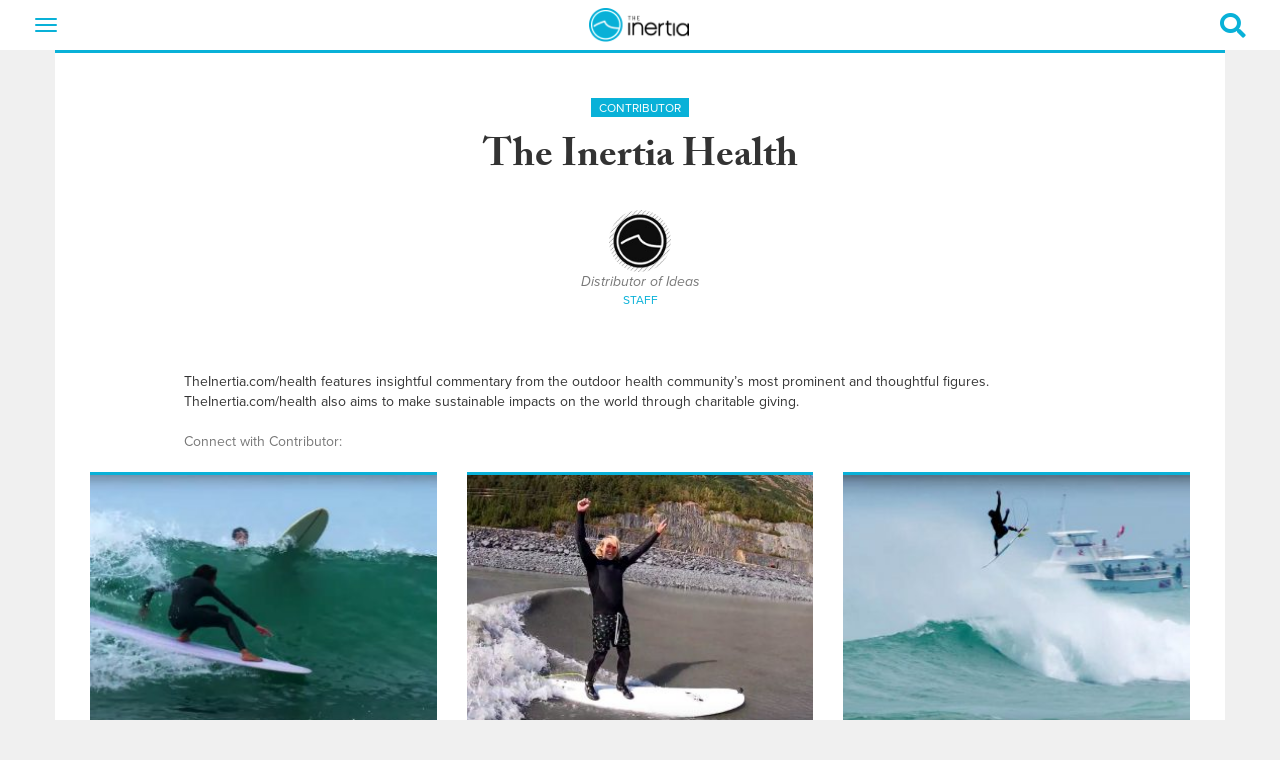

--- FILE ---
content_type: text/html; charset=UTF-8
request_url: https://www.theinertia.com/author/the-inertia-health/
body_size: 14936
content:
<!DOCTYPE html>
<html dir="ltr" lang="en-US" class="no-js">
<head>
  
  <link href="https://www.google-analytics.com" rel="preconnect" crossorigin>
  <link href="https://cdn.jwplayer.com" rel="preconnect" crossorigin>
  <link href="https://use.typekit.net" rel="preconnect" crossorigin>
  <link href="https://cdn.taboola.com" rel="preconnect" crossorigin>
  <link href="https://cdn.jst.ai" rel="preconnect" crossorigin>
  <link href="https://cdn-magiclinks.trackonomics.net" rel="preconnect" crossorigin>
  <link href="https://securepubads.g.doubleclick.net" rel="preconnect" crossorigin>

  
  <link href="https://www.theinertia.com/wp-content/themes/theinertia-2018/dist/css/theme-surf.css?version=0.2.81" rel="preload" as="style">
  <!-- <script async src="https://securepubads.g.doubleclick.net/tag/js/gpt.js"></script> -->

  <meta charset="UTF-8">
  <meta http-equiv="X-UA-Compatible" content="IE=edge" />
  <meta name="viewport" content="width=device-width, initial-scale=1">
  <link rel="shortcut icon" href="https://www.theinertia.com/wp-content/themes/theinertia-2018/dist/images/favicon-surf.ico?version=0.2.81" />
  <link rel="apple-itouch-icon" href="https://www.theinertia.com/wp-content/themes/theinertia-2018/dist/images/favicon-surf.png?version=0.2.81" />

  	<style>img:is([sizes="auto" i], [sizes^="auto," i]) { contain-intrinsic-size: 3000px 1500px }</style>
	
		<!-- All in One SEO 4.8.8 - aioseo.com -->
		<title>The Inertia Health | The Inertia</title>
	<meta name="description" content="TheInertia.com/health features insightful commentary from the outdoor health community’s most prominent and thoughtful figures. TheInertia.com/health also aims to make sustainable impacts on the world through charitable giving." />
	<meta name="robots" content="max-image-preview:large" />
	<meta name="keywords" content="grant noble,youtube,robotsfrom,surfing,ben gravy,,seth moniz,world surf league,fruition,cannabis,cancer,health,sentenced to four years,outdoors,wipeouts,first aid,first aid treatments,first aid kits,bldg active,active skin repair,wsl,dr. chris prosser,exercise scientist,get in shape,up coming event,reddit,flipboard,tch,cbd,therapeutic,marijuana,pot,medicine,cbd oil,protein,meat,eating too much,dehydration,diet,nutrition,dara torres,swimming,core workout,abs" />
	<link rel="canonical" href="https://www.theinertia.com/author/the-inertia-health/" />
	<link rel="next" href="https://www.theinertia.com/author/the-inertia-health/page/2/" />
	<meta name="generator" content="All in One SEO (AIOSEO) 4.8.8" />
		<script type="application/ld+json" class="aioseo-schema">
			{"@context":"https:\/\/schema.org","@graph":[{"@type":"BreadcrumbList","@id":"https:\/\/www.theinertia.com\/author\/the-inertia-health\/#breadcrumblist","itemListElement":[{"@type":"ListItem","@id":"https:\/\/www.theinertia.com#listItem","position":1,"name":"Home","item":"https:\/\/www.theinertia.com","nextItem":{"@type":"ListItem","@id":"https:\/\/www.theinertia.com\/author\/the-inertia-health\/#listItem","name":"The Inertia Health"}},{"@type":"ListItem","@id":"https:\/\/www.theinertia.com\/author\/the-inertia-health\/#listItem","position":2,"name":"The Inertia Health","previousItem":{"@type":"ListItem","@id":"https:\/\/www.theinertia.com#listItem","name":"Home"}}]},{"@type":"Organization","@id":"https:\/\/www.theinertia.com\/#organization","name":"The Inertia","description":"The Voice of Surf and Outdoors","url":"https:\/\/www.theinertia.com\/","logo":{"@type":"ImageObject","url":"https:\/\/www.theinertia.com\/wp-content\/uploads\/2021\/07\/logo.png","@id":"https:\/\/www.theinertia.com\/author\/the-inertia-health\/#organizationLogo","width":208,"height":70},"image":{"@id":"https:\/\/www.theinertia.com\/author\/the-inertia-health\/#organizationLogo"},"sameAs":["https:\/\/www.facebook.com\/TheInertia","https:\/\/twitter.com\/the_inertia","https:\/\/instagram.com\/theinertia\/","https:\/\/pinterest.com\/theinertia\/","https:\/\/www.youtube.com\/user\/TheInertiaOFFICIAL1"]},{"@type":"Person","@id":"https:\/\/www.theinertia.com\/author\/the-inertia-health\/#author","url":"https:\/\/www.theinertia.com\/author\/the-inertia-health\/","name":"The Inertia Health","image":{"@type":"ImageObject","@id":"https:\/\/www.theinertia.com\/author\/the-inertia-health\/#authorImage","url":"https:\/\/secure.gravatar.com\/avatar\/e873123bf812e2844ed00d0dd235039711a2b55887c186725426709a6ec76441?s=96&d=mm&r=g","width":96,"height":96,"caption":"The Inertia Health"},"mainEntityOfPage":{"@id":"https:\/\/www.theinertia.com\/author\/the-inertia-health\/#profilepage"}},{"@type":"ProfilePage","@id":"https:\/\/www.theinertia.com\/author\/the-inertia-health\/#profilepage","url":"https:\/\/www.theinertia.com\/author\/the-inertia-health\/","name":"The Inertia Health | The Inertia","description":"TheInertia.com\/health features insightful commentary from the outdoor health community\u2019s most prominent and thoughtful figures. TheInertia.com\/health also aims to make sustainable impacts on the world through charitable giving.","inLanguage":"en-US","isPartOf":{"@id":"https:\/\/www.theinertia.com\/#website"},"breadcrumb":{"@id":"https:\/\/www.theinertia.com\/author\/the-inertia-health\/#breadcrumblist"},"dateCreated":"2016-01-04T16:55:29-07:00","mainEntity":{"@id":"https:\/\/www.theinertia.com\/author\/the-inertia-health\/#author"}},{"@type":"WebSite","@id":"https:\/\/www.theinertia.com\/#website","url":"https:\/\/www.theinertia.com\/","name":"The Inertia","description":"The Voice of Surf and Outdoors","inLanguage":"en-US","publisher":{"@id":"https:\/\/www.theinertia.com\/#organization"}}]}
		</script>
		<!-- All in One SEO -->

<link rel="alternate" type="application/rss+xml" title="The Inertia &raquo; Posts by The Inertia Health Feed" href="https://www.theinertia.com/author/the-inertia-health/feed/" />
<style id='classic-theme-styles-inline-css' type='text/css'>
/*! This file is auto-generated */
.wp-block-button__link{color:#fff;background-color:#32373c;border-radius:9999px;box-shadow:none;text-decoration:none;padding:calc(.667em + 2px) calc(1.333em + 2px);font-size:1.125em}.wp-block-file__button{background:#32373c;color:#fff;text-decoration:none}
</style>
<style id='co-authors-plus-coauthors-style-inline-css' type='text/css'>
.wp-block-co-authors-plus-coauthors.is-layout-flow [class*=wp-block-co-authors-plus]{display:inline}

</style>
<style id='co-authors-plus-avatar-style-inline-css' type='text/css'>
.wp-block-co-authors-plus-avatar :where(img){height:auto;max-width:100%;vertical-align:bottom}.wp-block-co-authors-plus-coauthors.is-layout-flow .wp-block-co-authors-plus-avatar :where(img){vertical-align:middle}.wp-block-co-authors-plus-avatar:is(.alignleft,.alignright){display:table}.wp-block-co-authors-plus-avatar.aligncenter{display:table;margin-inline:auto}

</style>
<style id='co-authors-plus-image-style-inline-css' type='text/css'>
.wp-block-co-authors-plus-image{margin-bottom:0}.wp-block-co-authors-plus-image :where(img){height:auto;max-width:100%;vertical-align:bottom}.wp-block-co-authors-plus-coauthors.is-layout-flow .wp-block-co-authors-plus-image :where(img){vertical-align:middle}.wp-block-co-authors-plus-image:is(.alignfull,.alignwide) :where(img){width:100%}.wp-block-co-authors-plus-image:is(.alignleft,.alignright){display:table}.wp-block-co-authors-plus-image.aligncenter{display:table;margin-inline:auto}

</style>
<script type="text/javascript" src="https://www.theinertia.com/wp-content/themes/theinertia-2018/dist/features/handle-external-links.js?ver=6.8.3" id="handle-external-links-js"></script>
<link rel="https://api.w.org/" href="https://www.theinertia.com/wp-json/" /><link rel="alternate" title="JSON" type="application/json" href="https://www.theinertia.com/wp-json/wp/v2/users/101152" /><meta name="generator" content="WordPress 6.8.3" />
<!-- <meta name="NextGEN" version="1.9.35" /> -->
<style id="desktop-adhesion-styles">
    div[id*="desktop-adhesion"] {
        position: sticky;
        width: 100% !important;
        bottom: 0;
        left: 0;
        z-index: 10899;
    }

    div[id*="desktop-adhesion"] .asc-ad {
        display: flex !important;
        align-items: center !important;
        justify-content: center !important;
        width: 100% !important;
        min-width: 100% !important;
        height: auto !important;
        text-align: center !important;
    }

    div[id*="desktop-adhesion"] div[id*="google_ads_iframe"] {
        display: flex;
        align-items: center;
        justify-content: center;
        width: 100%;
        min-width: 100%;
        height: auto !important;
        text-align: center;
        background-color: rgba(255, 255, 255, 0.9);
        border-top: 1px solid #ccc !important;
    }

    div[id*="desktop-adhesion"] div[id*="google_ads_iframe"] iframe[width="1920"], div[id*="desktop-adhesion"] div[id*="google_ads_iframe"] iframe[width="1"] {
        width: 100%;
        height: 250px;
    }
	
	div[id*="desktop-adhesion"] div[id*="google_ads_iframe"] iframe[width="2"] {
        width: 100%;
		max-width: 1920px
        height: 180px;
    }
	
	div[id*="desktop-adhesion"] .ad-180 iframe {
        height: 180px !important;
    }

    div[id*="desktop-adhesion"] .ad-90 iframe {
        height: 90px !important;
    }

    div[id*="desktop-adhesion"] button[id*="close"] {
        display: none;
    }

    div[id*="desktop-adhesion"]:has(div[id*="google_ads_iframe"]:not([style*="display: none;"])) button[id*="close"] {
        display: block;
        font-size: 28px;
        color: rgba(0, 0, 0, 0.5);
        background-color: rgba(255, 255, 255, 0.5);
        position: absolute;
        top: 2px;
        right: 0;
        width: 31px;
        height: 37px;
        border: none;
        cursor: pointer;
        z-index: 99999;
    }
</style>
        <script src='https://cdn.jwplayer.com/libraries/gXRO1WjJ.js'></script>
    <style id="jw-styles">
.jw-flag-floating .jw-aspect.jw-reset {
    padding-top: 36% !important;
}

.jw-flag-floating .jw-button-container {
    height: 30px;
}

.jw-flag-floating .jw-wrapper {
    max-width: none;
}

.jw-wrapper.jw-reset.jw-float-to-top {
    transform: none !important;
}

@media (max-width: 991px) {
	.jw-flag-floating .jw-wrapper.jw-float-to-top {
        top: 0 !important;
    }
	
	.jw-flag-floating .jw-wrapper {
		top: 2.7rem !important;
		bottom: auto !important;
		z-index: 1 !important;
		max-width: none !important; 
	}
}

@media screen and (max-width: 600px) {
	.jw-flag-floating .jw-display-container.jw-reset {
		top: 26px;
		position: absolute;
		left: 0;
		right: 0;
	}
}

@media screen and ( min-width: 992px ) {
	.jw-float-bar.jw-reset {
		position: fixed !important;
		top: 0 !important;
		background: none !important;
	}
	
	.jw-flag-floating .jw-aspect.jw-reset {
		padding-top: 56.25% !important;
	}
}
</style>
    <script> console.log(""); </script><style>
	[data-ad="1x1_Inertia_Default_Skin"] {
		padding: 0 !important;
  	}
	
  	[data-ad="1x1_Inertia_Default_Skin"]::before {
    	content: "" !important;
    	top: 0; width:0; height: 0;
	}
	
	.ad-bottom-fixed .asc-ad::before {
		content: "" !important;
	}
</style>
  <style id="buy-button-custom-css">
  a.buy-button {
      font-family: proxima-nova,"Helvetica Neue",Helvetica,Arial,sans-serif !important;
      line-height: 1.42857143 !important;
      font-size: 14px !important;
      background-color: #dd1d33 !important;
      color: #FFFFFF !important;
      display: inline-block !important;
      padding: 10px 20px !important;
      margin-right: 10px !important; 
      margin-bottom: 10px !important;
      border-radius: 0 !important;
      font-weight: bold !important;
      text-transform: uppercase !important;
      transition: .2s all ease-in !important;
      text-decoration: none !important;
  }

  a.buy-button:hover {
      background-color: #000000 !important;
      color: #FFFFFF !important;
      text-decoration: none !important !important;
  }
</style>
  <style>
    
</style>
    <!-- Google tag (gtag.js) -->
<script async src="https://www.googletagmanager.com/gtag/js?id=G-SPYZX4BNLX"></script>
<script>
  window.dataLayer = window.dataLayer || [];
  function gtag(){dataLayer.push(arguments);}
  gtag('js', new Date());

  gtag('config', 'G-SPYZX4BNLX');
</script>
	<!-- Temporarily add hotjar heatmap tracking -->
<script>
    (function(h,o,t,j,a,r){
        h.hj=h.hj||function(){(h.hj.q=h.hj.q||[]).push(arguments)};
        h._hjSettings={hjid:5147038,hjsv:6};
        a=o.getElementsByTagName('head')[0];
        r=o.createElement('script');r.async=1;
        r.src=t+h._hjSettings.hjid+j+h._hjSettings.hjsv;
        a.appendChild(r);
    })(window,document,'https://static.hotjar.com/c/hotjar-','.js?sv=');
</script>
	<meta property="article:published_time" content="2020-07-14T14:52:36-07:00" class="seo-meta-tag" />
	<style id="adhesion-styles">
  .inertia-page-divider-ad {
    width: auto !important;
  }

  .ad-bottom-fixed {
    background-color: white;
    border-top: 1px solid #EAEAEA;
  }

  .ad-bottom-fixed .close-adhesion {
    position: absolute;
    right: 0; top: 0;
    width: 20px; height: 20px;
    display: flex; 
    align-items: center;
    justify-content: center;
    background-color: white;
    color: black;
    font-weight: bold;
    line-height: 0;
    border: 1px solid #EAEAEA;
	z-index: 2;
  }
</style>
  <style>
  .justify-content-center {
    display: flex;
    align-items: flex-start;
    justify-content: center;
	gap: 1rem;
  }
</style>
  <script>
new ResizeObserver(() => {
    let scrollbarWidth = window.innerWidth - document.documentElement.clientWidth;
    document.documentElement.style.setProperty('--scrollbarWidth', `${scrollbarWidth}px`);
  }).observe(document.documentElement);
</script>
    <style>
  .ti-bg-ad {
    display: flex;
    justify-content: center;
    margin-bottom: 1rem;
  }
</style>
    <style id="author-bio-custom-styles">
  .inertia-article article.author-bio p,
  .inertia-article article.author-bio ul,
  .inertia-article article.author-bio ul li {
    font-family: adobe-caslon-pro,Georgia,"Times New Roman",Times,serif;
    font-weight: 300;
    font-size: 18px;
    letter-spacing: 0;
    line-height: 28px;
  }

  .inertia-article article.author-bio h1, 
  .inertia-article article.author-bio h2, 
  .inertia-article article.author-bio h3, 
  .inertia-article article.author-bio h4, 
  .inertia-article article.author-bio h5, 
  .inertia-article article.author-bio h6 {
    font-weight: 600;
  } 
</style>
  <style id="gam360-adhesion-styles">
    div[class*="inertia-ad-"] {
        height: auto !important;
    }

    .mobile-adhesion-ad.ad-bottom-fixed {
        bottom: 0;
        left: 50%;
        margin-left: 0 !important;
        position: fixed;
        z-index: 10;
        width: 100% !important;
        transform: translateX(-50%) !important;
    }
    
    .mobile-adhesion-ad.ad-visible {
        position: relative;
        opacity: 1;
        transition: opacity 0.5s;
        z-index: 999999;
    }

    .mobile-adhesion-ad.ad-hidden {
        position: relative;
        opacity: 0;
        transition: opacity 0.5s;
        z-index: 0 !important;
    }
    
    /* GAM360 STICKY ADS */
    article div[data-type="scroll-track-ad"] {
        height: auto !important;
    }

    /* Default height for GAM360 ads (250px + 250px = 500px) */
    article div[data-type="scroll-track-ad"]:has(div[id*="google_ads_iframe"]:not([style*="display: none;"], [style*="height: 0px;"])) {
        height: 500px !important;
    }

    /* 250px ads (250px + 250px = 500px) */
    article div[data-type="scroll-track-ad"]:has(div[id*="google_ads_iframe"]:not([style*="display: none;"], [style*="height: 0px;"])):has(iframe[height="250"]) {
        height: 500px !important;
    }

    /* 300px ads (300px + 250px = 550px) */
    article div[data-type="scroll-track-ad"]:has(div[id*="google_ads_iframe"]:not([style*="display: none;"], [style*="height: 0px;"])):has(iframe[height="300"]) {
        height: 550px !important;
    }

    /* 480px ads (480px + 250px = 730px) */
    article div[data-type="scroll-track-ad"]:has(div[id*="google_ads_iframe"]:not([style*="display: none;"], [style*="height: 0px;"])):has(iframe[height="480"]) {
        height: 730px !important;
    }

    /* 600px ads (600px + 250px = 850px) */
    article div[data-type="scroll-track-ad"]:has(div[id*="google_ads_iframe"]:not([style*="display: none;"], [style*="height: 0px;"])):has(iframe[height="600"]) {
        height: 850px !important;
    }

    /* 90px ads (90px + 250px = 340px) */
    article div[data-type="scroll-track-ad"]:has(div[id*="google_ads_iframe"]:not([style*="display: none;"], [style*="height: 0px;"])):has(iframe[height="90"]) {
        height: 340px !important;
    }

    /* 100px ads (100px + 250px = 350px) */
    article div[data-type="scroll-track-ad"]:has(div[id*="google_ads_iframe"]:not([style*="display: none;"], [style*="height: 0px;"])):has(iframe[height="100"]) {
        height: 350px !important;
    }

    /* 50px ads (50px + 250px = 300px) */
    article div[data-type="scroll-track-ad"]:has(div[id*="google_ads_iframe"]:not([style*="display: none;"], [style*="height: 0px;"])):has(iframe[height="50"]) {
        height: 300px !important;
    }

    /* Set the iframe to be sticky */
    article div[data-type="scroll-track-ad"] div[id*="google_ads_iframe"] {
        position: sticky !important;
        top: 5px !important;
    }

    @media( min-width: 768px ) {
        article div[data-type="scroll-track-ad"] div[id*="google_ads_iframe"] {
            top: 65px !important;
        }
    }
    
    /* Add margin-bottom to GAM360 ads, excluding siteskin, mobile scroller, and adhesion units */
    div[data-type="scroll-track-ad"]:not([ot-name*="skin"]):not([ot-name*="scroller"]):not([ot-name*="adhesion"]) {
        margin-bottom: 1rem !important;
    }
    /* END GAM360 STICKY ADS */
</style>
    		<style type="text/css" id="wp-custom-css">
			.inertia-article article.gear p a {
  color: #dd1d33;
  text-decoration-color: #dd1d33;
}
.inertia-article article.gear p a:hover {
  background: none;
  color: #dd1d33;
  text-decoration: underline;
}

/* div[class*='inertia-ad-top'] {
	padding-bottom: 30px !important;
}

div[class*='inertia-ad-top'] div[id*='google_ads_iframe'] {
	margin-bottom: 0 !important;
} */

.caffeine-video-player {
	margin-bottom: 20px;
}

@media (max-width:767px) {
  .inertia-comments-container.panel {
      min-height: 915px;
    }
}

.inertia-ad-top {
   display: flex;
   align-items: center;
}

article {
	display: block !important;
}

#desktop-adhesion button {
	z-index: 999999;
}

/* Arrowhead Sponsored Articles - Presented By Logo styling */

.postid-279080 .inertia-article article>p::not(.wp-caption-text)::first-of-type::first-letter {
   float: none !important;
   font-size: 20px;
   line-height: 33px;
   padding-right: 0;
   font-family: adobe-caslon-pro,Georgia,"Times New Roman",Times,serif;
}


@-moz-document url-prefix() {
	.caf-sticky-v2 {
		filter: none !important;
	}
}

@media (max-width: 430px) {
	.caf-sticky-v2 .close-sticky svg {
    width: 65% !important;
}
	
    .caf-sticky-v2, 
    .caf-sticky-v2 iframe {
        height: 160px !important;
    }

    .caf-sticky-v2 .close-sticky {
        display: block !important;
        left: auto !important;
        bottom: auto !important;
        top: 3px !important;
        right: 0 !important;
        z-index: 9999999 !important;
    }
}

[data-openweb-style-wrapper] [data-spot-im-direction] .TextInput__input--11-4-9 {
    display: block !important;
}


[data-openweb-style-wrapper] [data-spot-im-direction] .TextInput__input--11-4-9 {
	display: block !important;
}

[data-openweb-style-wrapper] [data-spot-im-direction=ltr] .TextInput__placeholder--11-4-9.TextInput__focused--11-4-9.TextInput__show-as-label--11-4-9 {
	padding: 0 0 5px 0 !important;
}

.inertia-contrib-connect {
    color: #777;
    margin-top: 20px;
    margin-bottom: 20px;
}

.inertia-load-more-gear {
    background: #09b1d8;
    border: 1px solid #09b1d8;
    color: #fff;
    cursor: pointer;
    display: inline-block;
    padding: 5px 10px;
    margin-bottom: 30px;
    text-align: center;
    text-transform: uppercase;
}

@media( min-width: 992px ) {
	article.gear {
		width: 80%;
	}
}


/* BG Header Styling */
.inertia-article h1 {
    font-weight: 700 !important;
}

.inertia-article h2 {
	font-size: 32px !important;
	font-weight: 700 !important;
}

.inertia-article h3 {
	font-size: 28px !important;
	font-weight: 700 !important;
}

.inertia-article h4 {
	font-size: 24px !important;
	font-weight: 700 !important;
}

ol, ul {
	  font-family: adobe-caslon-pro, Georgia, "Times New Roman", Times, serif;
    font-size: 20px;
    font-weight: 400;
    font-size: 20px;
    letter-spacing: .2px;
    line-height: 33px;
}

.page-template-custom-category-template .inertia-article {
    background: none !important;
}

#custom-category-template {
	text-align: center;
}

#custom-category-template h4 span {
	font-size: 20px !important;
	display: block;
}

#custom-category-template .inertia-article h1 {
    font-weight: 700 !important;
    color: #09b1d8;
    font-family: proxima-nova, "Helvetica Neue", Helvetica, Arial, sans-serif;
}

#custom-category-template .inertia-item h4 {
	max-height: 70px;
	display: flex;
	flex-direction: column;
	justify-content: center;
	height: 70px;
	margin-top: 0;
}

#custom-category-template h2 {
	padding-top: 30px;
	padding-bottom: 10px;
	clear: both;
}



#custom-category-template .inertia-item {
	height: 355px;
}

#custom-category-template .inertia-item h4 span:after,
#custom-category-template .inertia-item h4 span:before {
	display: none;
}

#custom-category-template h1 {
	font-size: 39px;
}

#custom-category-template p {
    font-family: adobe-caslon-pro,Georgia,"Times New Roman",Times,serif;
    font-size: 20px;
}

#custom-category-template h4 {
    margin-top: 23px;
}


#custom-category-template .buy-button {
text-align: center !important;
    margin: 0 auto !important;
    display: block !important;
    background-color: #09b1d8 !important;
    overflow: auto;
    width: max-content;
    clear: both;
}

@media screen and (max-width: 845px) {
	#custom-category-template .inertia-item {
    height: auto;
	}
}

@media screen and (max-width: 767px) {
	.related-in-article .thumb-image {
    margin-bottom: 24px;
}

.inertia-article article img {
    max-width: 100%;
    margin: 0 auto;
    text-align: center;
    width: auto;
}

.related-in-article {
    margin-top: 1rem;
    margin-bottom: 2rem;
    padding-top: 2rem;
    padding-bottom: 0;
    border-top: 1px solid #000000;
    border-bottom: 0;
}

.related-in-article:nth-last-of-type(2) {
    border-bottom: 1px solid black !important;
    padding-bottom: 20px;
}
	
	.related-in-article:hover {
    border-top: 1px solid #09b1d8;
    border-bottom: 0;
}
}

.page-template-custom-category-template div[class*="inertia-ad-"] {
	height: auto;
}

body.page-template-custom-category-template .aligncenter {
	display: block;
	margin-left: auto;
	margin-right: auto;
}

body.page-template-custom-category-template .alignleft {
	float: left;
	margin-right: 1.5em;
}

body.page-template-custom-category-template .alignright {
	float: right;
	margin-left: 1.5em;
}

body.page-template-custom-category-template .alignnone {
	float: none;
	margin: 0;
}

body.page-template-custom-category-template .wp-caption {
	max-width: 100%;
	text-align: center;
}

body.page-template-custom-category-template .wp-caption img[class*="wp-image-"] {
	display: block;
	margin: 0 auto;
	width: 100%;
  height: auto;
}

body.page-template-custom-category-template .wp-caption .wp-caption-text {
	font-size: 0.9em;
	line-height: 1.4;
	color: #666;
	margin-top: 0.5em;
}

body.page-template-custom-category-template img.alignleft,
body.page-template-custom-category-template .wp-caption.alignleft {
	margin: 0.5em 1em 0.5em 0;
}

body.page-template-custom-category-template img.alignright,
body.page-template-custom-category-template .wp-caption.alignright {
	margin: 0.5em 0 0.5em 1em;
}

body.page-template-custom-category-template img.aligncenter,
body.page-template-custom-category-template .wp-caption.aligncenter {
	margin-top: 0.5em;
	margin-bottom: 0.5em;
}

.page-template-custom-category-template .wp-caption-text {
    font-size: 14px !important;
    line-height: 1.4;
    color: #666;
    margin-top: 0.5em;
    font-family: proxima-nova, "Helvetica Neue", Helvetica, Arial, sans-serif !important;
}

@media screen and (max-width: 767px) {
	#custom-category-template {
		    padding: 0 20px;
	}
}

#newsletter-page {
	padding-left: 0;
	display: flex;
  justify-content: center;
}

#newsletter-page .btn-primary {
	  margin-left: 4px;
}

#newsletter-page #subForm {
    display: flex;
    width: 500px;
}

#newsletter-page  #fieldEmail {
	width: 300px;
}

@media screen and (max-width: 768px) {
#newsletter-page #subForm {
    width: 300px;
	}
}

.instagram-media, .instagram-media-rendered {
	aspect-ratio: 9/16 !important;
}

/* AGD footer text */

.footer-agd {
  color: #ffffff;
  padding: 0 20px;
	margin-bottom: 22px;
}

.footer-agd a {
  text-decoration: underline;
}

/* Let span manage truncation; no fixed pixel heights */
body.archive.author .inertia-item h4{
  max-height: none !important;
  overflow: visible !important;
}

/* 2-line clamp + safer line-height so the 3rd line doesn't peek */
body.archive.author .inertia-item h4 > span[data-text]{
  line-height: 1.25 !important;
  display: -webkit-box !important;
  -webkit-box-orient: vertical !important;
  -webkit-line-clamp: 2 !important;
  overflow: hidden !important;
  text-overflow: ellipsis;
  white-space: normal !important;
  position: static !important;
  max-height: none !important;
  overflow-wrap: anywhere;
}

/* Hide the old overlay hacks */
body.archive.author .inertia-item h4 > span[data-text]::before,
body.archive.author .inertia-item h4 > span[data-text]::after{
  content: none !important;
  display: none !important;
}

/* Optional: Safari/edge-case safety without “fixed” heights (uses lh unit) */
@supports (max-height: 1lh){
  body.archive.author .inertia-item h4 > span[data-text]{
    max-height: calc(2 * 1lh);
  }
}

[ot-name="ti_dt_adhesion"] div[id*="google_ads_iframe"]:has(iframe[width="1920"]),
[ot-name="ti_dt_adhesion"] div[id*="google_ads_iframe"]:has(iframe[width="1"]),
[ot-name="ti_dt_adhesion"] div[id*="google_ads_iframe"]:has(iframe[width="2"]) {
    width: 100% !important;
    height: auto !important;
  	text-align: center !important;
}

[ot-name="ti_dt_adhesion"] div[id*='google_ads_iframe'] iframe[width='1920'],
[ot-name="ti_dt_adhesion"] div[id*='google_ads_iframe'] iframe[width='1'] {
    width: 100% !important;
    max-width: 1920px !important;
    height: 250px !important; 
}

[ot-name="ti_dt_adhesion"] div[id*='google_ads_iframe'] iframe[width='2'] {
    width: 100% !important;
    max-width: 1920px !important;
    height: 180px !important; 
}		</style>
		
  <meta property="fb:app_id" content="145902605445710" />
  <meta property="og:url" content="https://www.theinertia.com/surf/watching-grant-noble-surf-will-help-you-love-weird-boards-as-much-as-he-does/" />
  <meta property="og:title" content="The Inertia Health | The Inertia" />
  <meta property="og:site_name" content="The Inertia" />
  <meta name="twitter:site" content="@the_inertia" />
  <meta name="twitter:url" content="https://www.theinertia.com/surf/watching-grant-noble-surf-will-help-you-love-weird-boards-as-much-as-he-does/" />
        
  <link rel="stylesheet" type="text/css" href="https://www.theinertia.com/wp-content/themes/theinertia-2018/dist/css/theme-surf.css?version=0.2.81">
      <script>
  (function () {
    document.documentElement.classList.remove('no-js');

    // GA
    window.ga=window.ga||function(){(ga.q=ga.q||[]).push(arguments)};ga.l=+new Date;

    ga('create', 'UA-7548619-3', 'auto');

            
    ga('send', 'pageview');

    // FB
    !function(f,b,e,v,n,t,s)
    {if(f.fbq)return;n=f.fbq=function(){n.callMethod?
    n.callMethod.apply(n,arguments):n.queue.push(arguments)};
    if(!f._fbq)f._fbq=n;n.push=n;n.loaded=!0;n.version='2.0';
    n.queue=[];t=b.createElement(e);t.async=!0;
    t.src=v;s=b.getElementsByTagName(e)[0];
    s.parentNode.insertBefore(t,s)}(window, document,'script',
    'https://connect.facebook.net/en_US/fbevents.js');
    fbq('init', '803208873445063');
    fbq('track', 'PageView');
  })();
  </script>
  <script>
    var ti_postid = "101152";
    var ti_catid = "home";
    var ti_url = "https://www.theinertia.com/surf/watching-grant-noble-surf-will-help-you-love-weird-boards-as-much-as-he-does/";
  </script>
  <script type="text/javascript" async src="https://www.theinertia.com/wp-content/themes/theinertia-2018/asc/asc_prebid.js"></script>
      	<style>
	@media ( max-width: 1199px ) {
		.inertia-ad-top {
			display: none;
		}
	}
	</style>
</head>

<body class="archive author author-the-inertia-health author-101152 wp-theme-theinertia-2018 handle-external-links" itemscope itemtype="http://schema.org/WebPage">
  <div data-type='scroll-track-ad' ot-name='ti_dt_skin'></div>  <div class="inertia-section-surf " id="inertia-wrapper">
    
<div class="inertia-nav">
  <nav class="navbar navbar-default visible" role="navigation">
    <div class="navbar-header">
      <button type="button" class="navbar-toggle pull-left" data-toggle="collapse" data-target=".navbar-collapse">
        <span class="sr-only">Toggle navigation</span>
        <span class="icon-bar"></span>
        <span class="icon-bar"></span>
        <span class="icon-bar"></span>
      </button>
      <a class="navbar-brand" href="https://www.theinertia.com/">
        <img src="https://www.theinertia.com/wp-content/themes/theinertia-2018/dist/images/theinertia-logo-surf.png?version=0.2.81" width="100">
      </a>

      <div class="pull-right">
                <a class="inertia-nav-tab inertia-nav-search" href="#inertia-tab-search">
          <span class="fas inertia-icon inertia-icon-search"></span>
        </a>
      </div>
    </div>
    <div class="navbar-collapse collapse">
      <button class="navbar-collapse-x" data-toggle="collapse" data-target=".navbar-collapse">
        <span class="fas inertia-icon inertia-icon-2x inertia-icon-times"></span>
      </button>
      <ul class="nav navbar-nav">
        <li id="menu-item-47512" class="menu-item menu-item-type-taxonomy menu-item-object-category menu-item-47512"><a href="https://www.theinertia.com/category/surf/">Surf</a></li>
<li id="menu-item-67676" class="menu-item menu-item-type-taxonomy menu-item-object-category menu-item-67676"><a href="https://www.theinertia.com/category/mountain/">Mountain</a></li>
<li id="menu-item-250739" class="menu-item menu-item-type-taxonomy menu-item-object-category menu-item-250739"><a href="https://www.theinertia.com/category/gear/">Gear</a></li>
<li id="menu-item-276374" class="menu-item menu-item-type-taxonomy menu-item-object-category menu-item-276374"><a href="https://www.theinertia.com/category/features/">Features</a></li>
<li id="menu-item-171196" class="menu-item menu-item-type-taxonomy menu-item-object-category menu-item-171196"><a href="https://www.theinertia.com/category/environment/">Environment</a></li>
<li id="menu-item-47516" class="menu-item menu-item-type-taxonomy menu-item-object-category menu-item-47516"><a href="https://www.theinertia.com/category/health/">Health</a></li>
<li id="menu-item-164322" class="menu-item menu-item-type-taxonomy menu-item-object-category menu-item-164322"><a href="https://www.theinertia.com/category/films/">WATCH</a></li>
<li id="menu-item-198011" class="menu-item menu-item-type-custom menu-item-object-custom menu-item-198011"><a href="https://courses.theinertia.com">Inspire Courses</a></li>
<li id="menu-item-192168" class="menu-item menu-item-type-taxonomy menu-item-object-category menu-item-192168"><a href="https://www.theinertia.com/category/opinion/">Opinion</a></li>
<li id="menu-item-47520" class="menu-item menu-item-type-taxonomy menu-item-object-category menu-item-47520"><a href="https://www.theinertia.com/category/travel/">Travel</a></li>
<li id="menu-item-47517" class="menu-item menu-item-type-post_type menu-item-object-page menu-item-47517"><a href="https://www.theinertia.com/contributors/">Contributors</a></li>
<li id="menu-item-192473" class="menu-item menu-item-type-taxonomy menu-item-object-category menu-item-192473"><a href="https://www.theinertia.com/category/evolve/">evolve</a></li>
<li id="menu-item-217445" class="menu-item menu-item-type-taxonomy menu-item-object-category menu-item-217445"><a href="https://www.theinertia.com/category/podcasts/">Podcasts</a></li>
      </ul>
      <ul class="nav navbar-nav nav-social">
        <li class="menu-item">
          <a href="http://shop.theinertia.com">
            Shop
          </a>
        </li>
        <li class="menu-item menu-item-type-social">
                  <a href="https://www.facebook.com/TheInertia">
            <span class="fab inertia-icon inertia-icon-facebook"></span>
          </a>
                  <a href="https://twitter.com/the_inertia">
            <span class="fab inertia-icon inertia-icon-twitter"></span>
          </a>
                  <a href="https://instagram.com/theinertia/">
            <span class="fab inertia-icon inertia-icon-instagram"></span>
          </a>
                  <a href="http://pinterest.com/theinertia/">
            <span class="fab inertia-icon inertia-icon-pinterest"></span>
          </a>
                  <a href="https://flipboard.com/@the_inertia/">
            <span class="fab inertia-icon inertia-icon-flipboard"></span>
          </a>
                  <a href="https://www.youtube.com/user/TheInertiaOFFICIAL1">
            <span class="fab inertia-icon inertia-icon-youtube"></span>
          </a>
                </li>
      </ul>
    </div><!--/.nav-collapse -->
    <div class="inertia-secondary-nav clearfix" id="inertia-tab-search">
      <form role="search" class="navbar-form" action="/" method="get">
        <input type="text" name="s" placeholder="Search">
      </form>
    </div>
  </nav>
</div><!-- /Nav -->


    
    <div class="container-parent">
	  <!-- .inertia-top-ad -->
      <div class="container inertia-article" id="inertia-main-101152">

    <section class="row">
    <div class="page-header col-xs-12">
      <div itemprop="articleSection" class="inertia-category-container">
        <span class="inertia-category-tag">
          <a href="/contributors">
            Contributor
          </a>
        </span>
      </div>
      <h1 itemprop="name">
        <span itemprop="name">The Inertia Health</span>
      </h1>
    </div>
  </section>
  <section class="row">
    <div class="inertia-author-bio col-xs-12" itemscope itemtype="http://schema.org/Person">
      <div class="entry_author_image"><noscript><img src="https://www.theinertia.com/wp-content/authors/The%20Inertia%20Health-2260.jpg" ></noscript><img class="lazyload" src="https://www.theinertia.com/wp-content/authors/The%20Inertia%20Health-2260.jpg" ></div>      <div class="inertia-author-title" itemprop="jobTitle">Distributor of Ideas</div>

            <div class="inertia-author-type inertia-author-type-Staff">
        Staff      </div>
    </div>
  </section>
  <section class="row" style="display:flex; justify-content:center;">
    <article itemprop="articleBody" class="author-bio col-xs-12 col-md-10">
      <p>&nbsp;</p>TheInertia.com/health features insightful commentary from the outdoor health community’s most prominent and thoughtful figures. TheInertia.com/health also aims to make sustainable impacts on the world through charitable giving.      <div class="clearfix inertia-contrib-connect">
        <span class="pull-left">Connect with Contributor:</span>
        <ul class="list-inline pull-left">
          
          
          
                  </ul>
      </div>
    </article>
  </section>

  <section class="row">
    <div class="col-xs-12">
      <div class="row inertia-home-articles-desc">
        
        <div class="col-xs-12 col-sm-6 col-md-4">
          
<div class="inertia-item">
  <a href="https://www.theinertia.com/surf/watching-grant-noble-surf-will-help-you-love-weird-boards-as-much-as-he-does/" title="Permalink to Watching Grant Noble Surf Will Help You Love &#8216;Weird Boards&#8217; as Much as He Does" rel="bookmark">
    <div class="inertia-item-top ">
              <img src="https://www.theinertia.com/wp-content/uploads/2020/07/Screen-Shot-2020-07-14-at-2.30.19-PM-copy-343x254.jpg" class="wp-post-image" width="343" height="254">
      <noscript>
        <img src="https://www.theinertia.com/wp-content/uploads/2020/07/Screen-Shot-2020-07-14-at-2.30.19-PM-copy-343x254.jpg" class="wp-post-image">
      </noscript>
                  <div class="inertia-category-tag">
        Surf      </div>
      <h4><span data-text="Watching Grant Noble Surf Will Help You Love &#8216;Weird Boards&#8217; as Much as He Does">Watching Grant Noble Surf Will Help You Love &#8216;Weird Boards&#8217; as Much as He Does</span></h4>
    </div>
    <div class="inertia-item-bottom">
			<div class="row justify-content-center" style="margin-left: 0; margin-right: 0;">

								<div class="col">
					<div class="entry_author_image"><noscript><img src="https://www.theinertia.com/wp-content/authors/The%20Inertia%20Health-2260.jpg" ></noscript><img class="lazyload" src="https://www.theinertia.com/wp-content/authors/The%20Inertia%20Health-2260.jpg" ></div>					
					<div class="inertia-author">
						The Inertia Health					</div>
					
					<div class="inertia-author-type inertia-author-type-Staff">Staff</div>				</div>
									</div>
		</div>
  </a>
</div>
        </div>

        

        
        <div class="col-xs-12 col-sm-6 col-md-4">
          
<div class="inertia-item">
  <a href="https://www.theinertia.com/surf/ben-gravy-surfed-his-50th-state-i-am-tripping/" title="Permalink to Ben Gravy Surfed His 50th State: &#8216;I Am Tripping&#8217;" rel="bookmark">
    <div class="inertia-item-top ">
              <img src="https://www.theinertia.com/wp-content/uploads/2019/08/Gravy-343x254.jpg" class="wp-post-image" width="343" height="254">
      <noscript>
        <img src="https://www.theinertia.com/wp-content/uploads/2019/08/Gravy-343x254.jpg" class="wp-post-image">
      </noscript>
                  <div class="inertia-category-tag">
        Surf      </div>
      <h4><span data-text="Ben Gravy Surfed His 50th State: &#8216;I Am Tripping&#8217;">Ben Gravy Surfed His 50th State: &#8216;I Am Tripping&#8217;</span></h4>
    </div>
    <div class="inertia-item-bottom">
			<div class="row justify-content-center" style="margin-left: 0; margin-right: 0;">

								<div class="col">
					<div class="entry_author_image"><noscript><img src="https://www.theinertia.com/wp-content/authors/The%20Inertia%20Health-2260.jpg" ></noscript><img class="lazyload" src="https://www.theinertia.com/wp-content/authors/The%20Inertia%20Health-2260.jpg" ></div>					
					<div class="inertia-author">
						The Inertia Health					</div>
					
					<div class="inertia-author-type inertia-author-type-Staff">Staff</div>				</div>
									</div>
		</div>
  </a>
</div>
        </div>

        

        
        <div class="col-xs-12 col-sm-6 col-md-4">
          
<div class="inertia-item">
  <a href="https://www.theinertia.com/surf/heres-why-seth-moniz-is-the-absolute-last-guy-on-tour-you-can-sleep-on/" title="Permalink to Here&#8217;s Why Seth Moniz Is the Absolute Last Guy On Tour You Can Sleep On" rel="bookmark">
    <div class="inertia-item-top ">
              <img src="https://www.theinertia.com/wp-content/uploads/2019/08/moniz-343x254.jpg" class="wp-post-image" width="343" height="254">
      <noscript>
        <img src="https://www.theinertia.com/wp-content/uploads/2019/08/moniz-343x254.jpg" class="wp-post-image">
      </noscript>
                  <div class="inertia-category-tag">
        Surf      </div>
      <h4><span data-text="Here&#8217;s Why Seth Moniz Is the Absolute Last Guy On Tour You Can Sleep On">Here&#8217;s Why Seth Moniz Is the Absolute Last Guy On Tour You Can Sleep On</span></h4>
    </div>
    <div class="inertia-item-bottom">
			<div class="row justify-content-center" style="margin-left: 0; margin-right: 0;">

								<div class="col">
					<div class="entry_author_image"><noscript><img src="https://www.theinertia.com/wp-content/authors/The%20Inertia%20Health-2260.jpg" ></noscript><img class="lazyload" src="https://www.theinertia.com/wp-content/authors/The%20Inertia%20Health-2260.jpg" ></div>					
					<div class="inertia-author">
						The Inertia Health					</div>
					
					<div class="inertia-author-type inertia-author-type-Staff">Staff</div>				</div>
									</div>
		</div>
  </a>
</div>
        </div>

        

        
        <div class="col-xs-12 col-sm-6 col-md-4">
          
<div class="inertia-item">
  <a href="https://www.theinertia.com/health/stage-4-cancer-patient-sentenced-to-4-years-in-prison-for-possession-of-thc-chocolate/" title="Permalink to Stage 4 Cancer Patient Sentenced to 4 Years in Prison for Possession of THC Chocolate" rel="bookmark">
    <div class="inertia-item-top ">
              <img src="https://www.theinertia.com/wp-content/uploads/2019/06/cancer2-343x254.jpg" class="wp-post-image" width="343" height="254">
      <noscript>
        <img src="https://www.theinertia.com/wp-content/uploads/2019/06/cancer2-343x254.jpg" class="wp-post-image">
      </noscript>
                  <div class="inertia-category-tag">
        Health      </div>
      <h4><span data-text="Stage 4 Cancer Patient Sentenced to 4 Years in Prison for Possession of THC Chocolate">Stage 4 Cancer Patient Sentenced to 4 Years in Prison for Possession of THC Chocolate</span></h4>
    </div>
    <div class="inertia-item-bottom">
			<div class="row justify-content-center" style="margin-left: 0; margin-right: 0;">

								<div class="col">
					<div class="entry_author_image"><noscript><img src="https://www.theinertia.com/wp-content/authors/The%20Inertia%20Health-2260.jpg" ></noscript><img class="lazyload" src="https://www.theinertia.com/wp-content/authors/The%20Inertia%20Health-2260.jpg" ></div>					
					<div class="inertia-author">
						The Inertia Health					</div>
					
					<div class="inertia-author-type inertia-author-type-Staff">Staff</div>				</div>
									</div>
		</div>
  </a>
</div>
        </div>

        

        
        <div class="col-xs-12 col-sm-6 col-md-4">
          
<div class="inertia-item">
  <a href="https://www.theinertia.com/health/why-wsl-doctors-use-this-over-the-counter-treatment-as-the-wd40-of-skin-repair/" title="Permalink to Why WSL Doctors Use This Over-the-Counter Treatment as the WD40 of Skin Repair" rel="bookmark">
    <div class="inertia-item-top ">
              <img src="https://www.theinertia.com/wp-content/uploads/2018/10/DamoBloodNGuts-343x254.jpg" class="wp-post-image" width="343" height="254">
      <noscript>
        <img src="https://www.theinertia.com/wp-content/uploads/2018/10/DamoBloodNGuts-343x254.jpg" class="wp-post-image">
      </noscript>
                  <div class="inertia-category-tag">
        Health      </div>
      <h4><span data-text="Why WSL Doctors Use This Over-the-Counter Treatment as the WD40 of Skin Repair">Why WSL Doctors Use This Over-the-Counter Treatment as the WD40 of Skin Repair</span></h4>
    </div>
    <div class="inertia-item-bottom">
			<div class="row justify-content-center" style="margin-left: 0; margin-right: 0;">

								<div class="col">
					<div class="entry_author_image"><noscript><img src="https://www.theinertia.com/wp-content/authors/The%20Inertia%20Health-2260.jpg" ></noscript><img class="lazyload" src="https://www.theinertia.com/wp-content/authors/The%20Inertia%20Health-2260.jpg" ></div>					
					<div class="inertia-author">
						The Inertia Health					</div>
					
					<div class="inertia-author-type inertia-author-type-Staff">Staff</div>				</div>
									</div>
		</div>
  </a>
</div>
        </div>

        

        
        <div class="col-xs-12 col-sm-6 col-md-4">
          
<div class="inertia-item">
  <a href="https://www.theinertia.com/health/this-exercise-scientists-pinpoints-exactly-how-long-you-have-to-work-out-to-get-in-shape/" title="Permalink to This Exercise Scientist Pinpoints Exactly How Long You Have to Work Out to Get in Shape" rel="bookmark">
    <div class="inertia-item-top ">
              <img src="https://www.theinertia.com/wp-content/uploads/2018/09/workout-343x254.jpg" class="wp-post-image" width="343" height="254">
      <noscript>
        <img src="https://www.theinertia.com/wp-content/uploads/2018/09/workout-343x254.jpg" class="wp-post-image">
      </noscript>
                  <div class="inertia-category-tag">
        Health      </div>
      <h4><span data-text="This Exercise Scientist Pinpoints Exactly How Long You Have to Work Out to Get in Shape">This Exercise Scientist Pinpoints Exactly How Long You Have to Work Out to Get in Shape</span></h4>
    </div>
    <div class="inertia-item-bottom">
			<div class="row justify-content-center" style="margin-left: 0; margin-right: 0;">

								<div class="col">
					<div class="entry_author_image"><noscript><img src="https://www.theinertia.com/wp-content/authors/The%20Inertia%20Health-2260.jpg" ></noscript><img class="lazyload" src="https://www.theinertia.com/wp-content/authors/The%20Inertia%20Health-2260.jpg" ></div>					
					<div class="inertia-author">
						The Inertia Health					</div>
					
					<div class="inertia-author-type inertia-author-type-Staff">Staff</div>				</div>
									</div>
		</div>
  </a>
</div>
        </div>

        

        
        <div class="col-xs-12 col-sm-6 col-md-4">
          
<div class="inertia-item">
  <a href="https://www.theinertia.com/health/heres-a-good-explanation-of-exactly-what-cbd-oil-is/" title="Permalink to Here&#8217;s a Good Explanation of Exactly What CBD Oil Is" rel="bookmark">
    <div class="inertia-item-top ">
              <img src="https://www.theinertia.com/wp-content/uploads/2018/09/CBD-343x254.jpg" class="wp-post-image" width="343" height="254">
      <noscript>
        <img src="https://www.theinertia.com/wp-content/uploads/2018/09/CBD-343x254.jpg" class="wp-post-image">
      </noscript>
                  <div class="inertia-category-tag">
        Health      </div>
      <h4><span data-text="Here&#8217;s a Good Explanation of Exactly What CBD Oil Is">Here&#8217;s a Good Explanation of Exactly What CBD Oil Is</span></h4>
    </div>
    <div class="inertia-item-bottom">
			<div class="row justify-content-center" style="margin-left: 0; margin-right: 0;">

								<div class="col">
					<div class="entry_author_image"><noscript><img src="https://www.theinertia.com/wp-content/authors/The%20Inertia%20Health-2260.jpg" ></noscript><img class="lazyload" src="https://www.theinertia.com/wp-content/authors/The%20Inertia%20Health-2260.jpg" ></div>					
					<div class="inertia-author">
						The Inertia Health					</div>
					
					<div class="inertia-author-type inertia-author-type-Staff">Staff</div>				</div>
									</div>
		</div>
  </a>
</div>
        </div>

        

        
        <div class="col-xs-12 col-sm-6 col-md-4">
          
<div class="inertia-item">
  <a href="https://www.theinertia.com/health/ever-wonder-what-happens-when-you-eat-too-much-protein-heres-your-answer/" title="Permalink to Ever Wonder What Happens When You Eat Too Much Protein? Here&#8217;s Your Answer" rel="bookmark">
    <div class="inertia-item-top ">
              <img src="https://www.theinertia.com/wp-content/uploads/2018/08/meat-343x254.jpg" class="wp-post-image" width="343" height="254">
      <noscript>
        <img src="https://www.theinertia.com/wp-content/uploads/2018/08/meat-343x254.jpg" class="wp-post-image">
      </noscript>
                  <div class="inertia-category-tag">
        Health      </div>
      <h4><span data-text="Ever Wonder What Happens When You Eat Too Much Protein? Here&#8217;s Your Answer">Ever Wonder What Happens When You Eat Too Much Protein? Here&#8217;s Your Answer</span></h4>
    </div>
    <div class="inertia-item-bottom">
			<div class="row justify-content-center" style="margin-left: 0; margin-right: 0;">

								<div class="col">
					<div class="entry_author_image"><noscript><img src="https://www.theinertia.com/wp-content/authors/The%20Inertia%20Health-2260.jpg" ></noscript><img class="lazyload" src="https://www.theinertia.com/wp-content/authors/The%20Inertia%20Health-2260.jpg" ></div>					
					<div class="inertia-author">
						The Inertia Health					</div>
					
					<div class="inertia-author-type inertia-author-type-Staff">Staff</div>				</div>
									</div>
		</div>
  </a>
</div>
        </div>

        

        
        <div class="col-xs-12 col-sm-6 col-md-4">
          
<div class="inertia-item">
  <a href="https://www.theinertia.com/health/swimmer-dara-torres-has-a-stellar-core-workout-thatll-definitely-help-your-surfing/" title="Permalink to Swimmer Dara Torres Has a Stellar Core Workout That&#8217;ll Definitely Help Your Surfing" rel="bookmark">
    <div class="inertia-item-top ">
                  <div class="inertia-category-tag">
        Health      </div>
      <h4><span data-text="Swimmer Dara Torres Has a Stellar Core Workout That&#8217;ll Definitely Help Your Surfing">Swimmer Dara Torres Has a Stellar Core Workout That&#8217;ll Definitely Help Your Surfing</span></h4>
    </div>
    <div class="inertia-item-bottom">
			<div class="row justify-content-center" style="margin-left: 0; margin-right: 0;">

								<div class="col">
					<div class="entry_author_image"><noscript><img src="https://www.theinertia.com/wp-content/authors/The%20Inertia%20Health-2260.jpg" ></noscript><img class="lazyload" src="https://www.theinertia.com/wp-content/authors/The%20Inertia%20Health-2260.jpg" ></div>					
					<div class="inertia-author">
						The Inertia Health					</div>
					
					<div class="inertia-author-type inertia-author-type-Staff">Staff</div>				</div>
									</div>
		</div>
  </a>
</div>
        </div>

        

              </div>
    </div>
  </section>
  <section class="row">
    <div class="col-xs-12">
        <nav role="navigation" class="text-center">
    <ul class='page-numbers'>
	<li><span aria-current="page" class="page-numbers current">1</span></li>
	<li><a class="page-numbers" href="https://www.theinertia.com/author/the-inertia-health/page/2/">2</a></li>
	<li><span class="page-numbers dots">&hellip;</span></li>
	<li><a class="page-numbers" href="https://www.theinertia.com/author/the-inertia-health/page/35/">35</a></li>
	<li><a class="next page-numbers" href="https://www.theinertia.com/author/the-inertia-health/page/2/">Next &rarr;</a></li>
</ul>
  </nav><!-- .navigation -->
      </div>
  </section>


      </div>
    </div> <!-- /Homepage -->
    <div class="inertia-footer-top">
      <img src="https://www.theinertia.com/wp-content/themes/theinertia-2018/dist/images/footer-bg.png?v=5" class="lazyload">
    </div>
    <footer class="inertia-footer text-center">
      <a href="https://www.theinertia.com/">
        <img src="https://www.theinertia.com/wp-content/themes/theinertia-2018/dist/images/inertia-logo-surf-white.png" alt="The Inertia" width="140" height="65" class="lazyload">
      </a>

      <blockquote>
        Founded in 2010, The Inertia is the definitive voice of surf and outdoors. We approach the natural world and its devoted culture with curiosity, optimism, and respect. We take pride in bringing our passion for the oceans and mountains to life through original films, reporting, and monumental gatherings. We aim to make a positive impact on our planet through partnerships with nonprofits working hard to preserve earth’s sacred places.
      </blockquote>
		
		<div class="footer-agd">
			<p>
				The Inertia is part of <a href="https://allgeardigital.com/" target="_blank">AllGear Digital's</a> portfolio of media brands.
			</p>
		</div>

                    <a href="https://www.facebook.com/TheInertia" class="inertia-footer-social" target="_blank" rel="noopener" rel="noreferrer">
          <span class="fab inertia-icon inertia-icon-facebook"></span>
        </a>
              <a href="https://twitter.com/the_inertia" class="inertia-footer-social" target="_blank" rel="noopener" rel="noreferrer">
          <span class="fab inertia-icon inertia-icon-twitter"></span>
        </a>
              <a href="https://instagram.com/theinertia/" class="inertia-footer-social" target="_blank" rel="noopener" rel="noreferrer">
          <span class="fab inertia-icon inertia-icon-instagram"></span>
        </a>
              <a href="http://pinterest.com/theinertia/" class="inertia-footer-social" target="_blank" rel="noopener" rel="noreferrer">
          <span class="fab inertia-icon inertia-icon-pinterest"></span>
        </a>
              <a href="https://flipboard.com/@the_inertia/" class="inertia-footer-social" target="_blank" rel="noopener" rel="noreferrer">
          <span class="fab inertia-icon inertia-icon-flipboard"></span>
        </a>
              <a href="https://www.youtube.com/user/TheInertiaOFFICIAL1" class="inertia-footer-social" target="_blank" rel="noopener" rel="noreferrer">
          <span class="fab inertia-icon inertia-icon-youtube"></span>
        </a>
      
      <div class="inertia-footer-links">
        <div class="menu-footer-left-container"><ul id="menu-footer-left" class="list-inline"><li id="menu-item-47521" class="menu-item menu-item-type-post_type menu-item-object-page menu-item-47521"><a href="https://www.theinertia.com/about/">About</a></li>
<li id="menu-item-280740" class="menu-item menu-item-type-custom menu-item-object-custom menu-item-280740"><a href="https://allgeardigital.com/advertising">Advertise</a></li>
<li id="menu-item-284049" class="menu-item menu-item-type-custom menu-item-object-custom menu-item-284049"><a href="https://allgeardigital.com/terms-of-service/">Terms of Service</a></li>
</ul></div><div class="menu-footer-right-container"><ul id="menu-footer-right" class="list-inline"><li id="menu-item-47524" class="menu-item menu-item-type-post_type menu-item-object-page menu-item-47524"><a href="https://www.theinertia.com/contact/">Contact</a></li>
<li id="menu-item-47525" class="menu-item menu-item-type-post_type menu-item-object-page menu-item-47525"><a href="https://www.theinertia.com/contribute/">Get Involved</a></li>
<li id="menu-item-47526" class="menu-item menu-item-type-post_type menu-item-object-page menu-item-47526"><a href="https://www.theinertia.com/privacy-policy/">Privacy Policy</a></li>
</ul></div>      </div>
    </footer>
    <div id="fb-root"></div>
  </div>

  
   <div id='desktop-adhesion' style='text-align:center;'>
    <div ot-name="ti_dt_adhesion" data-adhesion-type="desktop"></div>
    <button type="button" id="close" onclick="removeAdhesion();">&times;</button>
</div>
            
  
  <span id="ad-data-101152"
    data-ad-slots='[]'
    data-ad-url="https://www.theinertia.com/health/swimmer-dara-torres-has-a-stellar-core-workout-thatll-definitely-help-your-surfing/"
    data-ad-id="101152"
    data-ad-category="home"></span>

   <script>
    function INERTIA_ON_LOAD() {
      var isMobile = false,
          baseUrl = 'https://www.theinertia.com',
          fn = function() {},
          fnPostLoad = function() {},
          extraData = {
            fullUrl: "https://www.theinertia.com/health/swimmer-dara-torres-has-a-stellar-core-workout-thatll-definitely-help-your-surfing/",
            isPicoEnabled: false          };
      var isSingle = false;
      var isHome = false;

      extraData.dbId = '101152';
              fn = inertia.pages.author;

      
      inertia.pages.all(baseUrl, isMobile, extraData);
      fn.apply(null, [baseUrl, isMobile, extraData]);

            setTimeout(function () {
        fnPostLoad.apply(null, [baseUrl, isMobile, extraData]);
      }, 4000);
          }
  </script>

  
  <script
    async
    id="theinertia-js"
    onload="INERTIA_ON_LOAD();"
    src="https://www.theinertia.com/wp-content/themes/theinertia-2018/dist/js/theinertia.js?version=0.2.81"></script>
  <script async src='https://www.google-analytics.com/analytics.js'></script>

  <script type="speculationrules">
{"prefetch":[{"source":"document","where":{"and":[{"href_matches":"\/*"},{"not":{"href_matches":["\/wp-*.php","\/wp-admin\/*","\/wp-content\/uploads\/*","\/wp-content\/*","\/wp-content\/plugins\/*","\/wp-content\/themes\/theinertia-2018\/*","\/*\\?(.+)"]}},{"not":{"selector_matches":"a[rel~=\"nofollow\"]"}},{"not":{"selector_matches":".no-prefetch, .no-prefetch a"}}]},"eagerness":"conservative"}]}
</script>
<script id="desktop-adhesion-scripts">
    window.googletag = window.googletag || { cmd: [] };
    
    googletag.cmd.push(function(){
        // Set targeting on desktop adhesion slot
        const slots = googletag.pubads().getSlots();
        const isBuyersGuide = document.querySelectorAll('article.gear').length > 0;
        const adhesionSlotName = isBuyersGuide ? 'ti_dt_adhesion_bg' : 'ti_dt_adhesion';
        const desktopAdhesionSlot = slots.find(slot => {
            const slotId = slot.getSlotElementId();
            return slotId && (slotId.includes('desktop-adhesion') || slotId.includes('dt_adhesion'));
        });
        
        if (desktopAdhesionSlot) {
            desktopAdhesionSlot.setTargeting('ti_postid', ti_postid);
            desktopAdhesionSlot.setTargeting('ti_catid', ti_catid);
            desktopAdhesionSlot.setTargeting('ti_url', ti_url);
            desktopAdhesionSlot.setTargeting('ti_key', 'da');

            if (isBuyersGuide) {
                desktopAdhesionSlot.setTargeting('template', 'buyersguides');
                desktopAdhesionSlot.setTargeting('pos', 'bg-desktop-adhesion');
            }
        
            const queryString = window.location.search;
            const urlParams = new URLSearchParams(queryString);
            
            if (urlParams.has('tiparam1')) {
                desktopAdhesionSlot.setTargeting('tiparam1', urlParams.get('tiparam1')); 
            }
        
            if (urlParams.has('tiparam2')) {
                desktopAdhesionSlot.setTargeting('tiparam2', urlParams.get('tiparam2')); 
            }
            
            if (urlParams.has('utm_trafficsource')) {
                desktopAdhesionSlot.setTargeting('utm_trafficsource', urlParams.get('utm_trafficsource')); 
            }

            if (urlParams.has('gam_source')) {
                desktopAdhesionSlot.setTargeting('gam_source', urlParams.get('gam_source')); 
            }

            if (urlParams.has('utm_medium')) {
                desktopAdhesionSlot.setTargeting('utm_medium', urlParams.get('utm_medium')); 
            }

            if (urlParams.has('utm_source')) {
                desktopAdhesionSlot.setTargeting('utm_source', urlParams.get('utm_source')); 
            }
        }

        // Event listeners for desktop adhesion
        googletag.pubads().addEventListener('slotOnload', function(event) {
            const desktopAdhesion = document.querySelector('#' + event.slot.getSlotElementId());

            if (desktopAdhesion && 'adhesionType' in desktopAdhesion.dataset && desktopAdhesion.dataset.adhesionType === 'desktop') {
                let divElement = desktopAdhesion.querySelector('div[id*="google_ads_iframe"]');
                let divDisplayStyle = divElement ? divElement.style.display : '';
                
                if (event.isEmpty || 'none' == divDisplayStyle) {
                    // hide unit
                    desktopAdhesion.style.display = 'none';
                } else {
                    desktopAdhesion.style.display = 'block';
                    
                    if (document.querySelectorAll('#caf-sticky-v2-override').length <= 0) {
                        const style = document.createElement('style');
                        style.id = 'caf-sticky-v2-override';

                        style.textContent = `
                        .caf-sticky-v2 {
                        bottom: 270px !important;
                        z-index: 10899 !important;
                        }
                        `;

                        document.head.appendChild(style);
                    }
                }
            }
        });

		googletag.pubads().addEventListener('slotRequested', function(event) {
			var adContainer = document.querySelector('#desktop-adhesion-ad, [id*="dt_adhesion"]');
			if (adContainer && adContainer.classList.contains('ad-180')) {
				adContainer.classList.remove('ad-180');
			}
		});
    });
	
    // Make function globally accessible for onclick handler
    window.removeAdhesion = function() {
        const desktopAdhesion = document.querySelector('#desktop-adhesion, [id*="dt_adhesion"]');
        const closeButton = document.querySelector('#desktop-adhesion #close, [id*="dt_adhesion"] #close');

        if (desktopAdhesion) {
            desktopAdhesion.remove();
        }

        if (document.querySelectorAll('#caf-sticky-v2-override').length > 0) {
            document.querySelector('#caf-sticky-v2-override').remove();
        }
    };
</script>
        <script type='text/javascript'>
var tiPlayerDiv = document.querySelectorAll( '#jwplayer-ad' );

if ( tiPlayerDiv.length > 0 ) {
    var tiJwPlayer = jwplayer( 'jwplayer-ad' ).setup({
        playlist: 'https://cdn.jwplayer.com/v2/playlists/liDLe8yW',
        width: '100%',
        autostart: 'viewable',
        generateSEOMetadata: true,
    });    
        
    tiJwPlayer.on( 'adImpression', ( event ) => {
        window.canPauseAd = false;
    } );

    tiJwPlayer.on( 'adComplete', ( event ) => {
        window.canPauseAd = true;
    } );

    tiJwPlayer.on( 'adError', ( event ) => {
        window.canPauseAd = true;
    } );
}
</script>
        <script type="text/javascript" src="https://js.createsend1.com/javascript/copypastesubscribeformlogic.js"></script>
  		<!-- Quantcast Tag -->
		<script type="text/javascript">
		window._qevents = window._qevents || [];
		(function() {
		var elem = document.createElement('script');
		elem.src = (document.location.protocol == "https:" ? "https://secure" : "http://edge") + ".quantserve.com/quant.js";
		elem.async = true;
		elem.type = "text/javascript";
		var scpt = document.getElementsByTagName('script')[0];
		scpt.parentNode.insertBefore(elem, scpt);
		})();
		window._qevents.push({
		qacct:"p-KbMJ-y4beb5AJ",
		uid:"__INSERT_EMAIL_HERE__"
		});
		</script>
		<noscript>
		<div style="display:none;">
		<img src="//pixel.quantserve.com/pixel/p-KbMJ-y4beb5AJ.gif" border="0" height="1" width="1" alt="Quantcast"/>
		</div>
		</noscript>
		<!-- End Quantcast tag -->
	<script id="close-adhesion">
  const adhesionAd = document.querySelector( '.ad-bottom-fixed' );
  const closeAdhesion = document.querySelector( '.close-adhesion' );
  if ( adhesionAd && closeAdhesion  ) {
    closeAdhesion.addEventListener( 'click', () => {
      adhesionAd.remove();
    } );
  }
</script>
  <script>
	(function(){
		const urlParams = new URLSearchParams(window.location.search);
		const campaign = urlParams.get('utm_campaign');
		const medium = urlParams.get('utm_medium');
		let targetingValue = '';
		let targetingValue2 = '';
		if(campaign){
			targetingValue2 = campaign;
			switch(true){
				// hr_nr
				case campaign.includes('h_nr_0'):
					targetingValue = 'bwboost_nr_0';
					break;
				case campaign.includes('h_nr_i'):
					targetingValue = 'bwboost_nr_i';
					break;
				case campaign.includes('h_nr_f'):
					targetingValue = 'bwboost_nr_f';
					break;

				// h_gj
				case campaign.includes('h_gj_0'):
					targetingValue = 'bwboost_gj_0';
					break;
					case campaign.includes('h_gj_i'):
					targetingValue = 'bwboost_gj_i';
					break;
				case campaign.includes('h_gj_f'):
					targetingValue = 'bwboost_gj_f';
					break;
				
				// h_ph
				case campaign.includes('h_ph_0'):
					targetingValue = 'bwboost_ph_0';
					break;
					case campaign.includes('h_ph_i'):
					targetingValue = 'bwboost_ph_i';
					break;
				case campaign.includes('h_ph_f'):
					targetingValue = 'bwboost_ph_f';
					break;

				// h_sb
				case campaign.includes('h_sb_0'):
					targetingValue = 'bwboost_sb_0';
					break;
					case campaign.includes('h_sb_i'):
					targetingValue = 'bwboost_sb_i';
					break;
				case campaign.includes('h_sb_f'):
					targetingValue = 'bwboost_sb_f';
					break;

				// h_ir
				case campaign.includes('h_ir_0'):
					targetingValue = 'bwboost_ir_0';
					break;
					case campaign.includes('h_ir_1'):
					targetingValue = 'bwboost_ir_1';
					break;
				case campaign.includes('h_ir_f'):
					targetingValue = 'bwboost_ir_f';
					break;
			}
			googletag.cmd.push(function(){
				if(targetingValue !== ''){
					googletag.pubads().setTargeting('utm', targetingValue);
				}
				googletag.pubads().setTargeting('utm_bwcampaign', targetingValue2);
			});
		}
		googletag.cmd.push(function(){
			if(medium !== ''){
				googletag.pubads().setTargeting('utm_medium', medium);
			}
			
			if(campaign !== ''){
				googletag.pubads().setTargeting('utm_campaign', campaign);
			}
		});
	})();
</script>
    <script>
/**
 * GAM360 Targeting Snippet
 * 
 * Simple implementation that adds targeting to GPT slots
 * using ti_postid, ti_catid, and ti_url variables.
 */

(function() {
    'use strict';
    
    // Wait for googletag and site variables to be available, then set up targeting
    function setupTargeting() {
        if (window.googletag && (window.ti_postid || window.ti_catid || window.ti_url)) {
            googletag.cmd.push(function() {
                var targetingApplied = {};
                
                // Set targeting for ti_postid
                if (window.ti_postid && window.ti_postid !== '') {
                    googletag.pubads().setTargeting('post_id', String(window.ti_postid));
                    googletag.pubads().setTargeting('ti_postid', String(window.ti_postid));
                    targetingApplied.postid = String(window.ti_postid);
                }
                
                // Set targeting for ti_catid
                if (window.ti_catid && window.ti_catid !== '') {
                    googletag.pubads().setTargeting('cat_id', String(window.ti_catid));
                    googletag.pubads().setTargeting('ti_catid', String(window.ti_catid));
                    targetingApplied.catid = String(window.ti_catid);
                }
                
                // Set targeting for ti_url
                if (window.ti_url && window.ti_url !== '') {
                    googletag.pubads().setTargeting('url', String(window.ti_url));
                    googletag.pubads().setTargeting('ti_url', String(window.ti_url));
                    targetingApplied.url = String(window.ti_url);
                }
            });
        } else {
            // Retry if not ready yet
            setTimeout(setupTargeting, 100);
        }
    }
    
    // Start the targeting setup
    setupTargeting();
    
})();
</script>
    <script id="gam360-adhesion-control">
(function() {
    'use strict';
    
    // Check if we're on mobile
    function isMobile() {
        return window.innerWidth <= 768; // Adjust breakpoint as needed
    }
    
    // Skip if not mobile
    if (!isMobile()) {
        return;
    }
    
    let visibleScrollTrackAds = new Set();
    let mobileAdhesionAd = null;
    let jwPlayer = null;
    let jwPlayerAdInViewport = false;
    let updateTimeout = null;
    
    // Initialize mobile adhesion ad and JW player references
    function initMobileAdhesionAd() {
        mobileAdhesionAd = document.querySelector('.mobile-adhesion-ad');
        const jwPlayers = document.querySelectorAll('.jw-float-to-top');
        
        if (mobileAdhesionAd) {
            // Add initial visible class
            mobileAdhesionAd.classList.add('ad-visible');
        }
        
        
    }
    
    // Function to find JW Player dynamically
    function findJWPlayer() {
        if (!jwPlayer) {
            const jwPlayers = document.querySelectorAll('.jw-float-to-top');
            jwPlayer = jwPlayers.length > 0 ? jwPlayers[0] : null;
        }
        return jwPlayer;
    }
    
    // Debounced update function to handle rapid changes
    function debouncedUpdateAdhesionVisibility() {
        if (updateTimeout) {
            clearTimeout(updateTimeout);
        }
        updateTimeout = setTimeout(updateAdhesionVisibility, 50); // 50ms debounce
    }
    
    // Update adhesion ad and JW player visibility based on visible scroll-track-ads
    function updateAdhesionVisibility() {
        // Try to find JW Player dynamically
        const currentJWPlayer = findJWPlayer();
        
        if (visibleScrollTrackAds.size > 0) {
            // Hide elements when scroll-track-ads are visible
            if (mobileAdhesionAd) {
                mobileAdhesionAd.classList.remove('ad-visible');
                mobileAdhesionAd.classList.add('ad-hidden');
            }
            
            if (currentJWPlayer) {
                // Handle JW player floating state and pause/volume control
                if (typeof tiJwPlayer !== 'undefined' && tiJwPlayer.getContainer()) {
                    // If JW Player ad is in viewport, never make it float
                    if (jwPlayerAdInViewport) {
                        tiJwPlayer.setFloating(false);
                    } else {
                        // If JW Player ad is NOT in viewport, check scroll-track-ads
                        tiJwPlayer.setFloating(false);
                    }
                    
                    if (window.canPauseAd === true) {
                        tiJwPlayer.pause();
                    }
                    window.playerVolume = tiJwPlayer.getVolume();
                    tiJwPlayer.setVolume(0);
                }
            }
        } else {
            // Show elements when no scroll-track-ads are visible
            if (mobileAdhesionAd) {
                mobileAdhesionAd.classList.remove('ad-hidden');
                mobileAdhesionAd.classList.add('ad-visible');
            }
            
            if (currentJWPlayer) {
                // Handle JW player floating state and play/volume control
                if (typeof tiJwPlayer !== 'undefined' && tiJwPlayer.getContainer()) {
                    // If JW Player ad is in viewport, never make it float
                    if (jwPlayerAdInViewport) {
                        tiJwPlayer.setFloating(false);
                    } else {
                        // If JW Player ad is NOT in viewport and no scroll-track-ads visible, make it float
                        tiJwPlayer.setFloating(true);
                    }
                    
                    if (window.canPauseAd === true) {
                        tiJwPlayer.play();
                    }
                    tiJwPlayer.setVolume(0);
                }
            }
        }
    }
    
    // Intersection Observer for JW Player ad
    const jwPlayerAdObserver = new IntersectionObserver(function(entries) {
        entries.forEach(function(entry) {
            const intersectionRatio = entry.intersectionRatio;
            jwPlayerAdInViewport = entry.isIntersecting && intersectionRatio > 0.05;
            console.log('JW Player ad visibility changed:', jwPlayerAdInViewport, 'intersectionRatio:', intersectionRatio);
            debouncedUpdateAdhesionVisibility();
        });
    }, {
        root: null,
        rootMargin: '-10px 0px -10px 0px', // Small margin to ensure ads are truly in viewport
        threshold: [0, 0.05, 0.1, 0.25, 0.5, 0.75, 1.0] // Multiple thresholds for better detection
    });
    
    // Intersection Observer for scroll-track-ads and jpsuperheader
    const scrollTrackObserver = new IntersectionObserver(function(entries) {
        let visibilityChanged = false;
        
        entries.forEach(function(entry) {
            const adId = entry.target.id || entry.target.getAttribute('data-google-query-id') || entry.target.getAttribute('data-slot') || entry.target.getAttribute('data-type') + '_' + Math.random().toString(36).substr(2, 9);
            
            // Get intersection ratio to determine how much of the ad is visible
            const intersectionRatio = entry.intersectionRatio;
            
            if (entry.isIntersecting && intersectionRatio > 0.05) { // At least 5% visible
                // Check if it's jpsuperheader or has iframe content
                if (entry.target.matches('#jpsuperheader') || entry.target.querySelectorAll('iframe').length > 0) {
                    // Only add if not already in the set (prevent duplicates)
                    if (!visibleScrollTrackAds.has(adId)) {
                        visibleScrollTrackAds.add(adId);
                        visibilityChanged = true;
                        console.log('Ad entered viewport:', adId, 'intersectionRatio:', intersectionRatio);
                    }
                }
            } else if (!entry.isIntersecting || intersectionRatio <= 0.05) {
                // Only remove if it was in the set
                if (visibleScrollTrackAds.has(adId)) {
                    visibleScrollTrackAds.delete(adId);
                    visibilityChanged = true;
                    console.log('Ad left viewport:', adId, 'intersectionRatio:', intersectionRatio);
                }
            }
        });
        
        // Only update adhesion visibility if something actually changed
        if (visibilityChanged) {
            console.log('Visible scroll track ads:', Array.from(visibleScrollTrackAds));
            debouncedUpdateAdhesionVisibility();
        }
    }, {
        root: null,
        rootMargin: '-10px 0px -10px 0px', // Small margin to ensure ads are truly in viewport
        threshold: [0, 0.05, 0.1, 0.25, 0.5, 0.75, 1.0] // Multiple thresholds for better detection
    });
    
    // Find and observe JW Player ad
    function observeJWPlayerAd() {
        const jwPlayerAd = document.querySelector('.theinertia-ad-jwplayer');
        if (jwPlayerAd) {
            jwPlayerAdObserver.observe(jwPlayerAd);
        }
    }
    
    // Find and observe all scroll-track-ads and jpsuperheader
    function observeScrollTrackAds() {
        const scrollTrackAds = document.querySelectorAll('[data-type="scroll-track-ad"], #jpsuperheader');
        scrollTrackAds.forEach(function(ad) {
            // Skip if ad has display: none
            if (ad.style.display === 'none') {
                return;
            }
            
            // Skip the mobile adhesion ad itself
            if (ad.closest('.mobile-adhesion-ad')) {
                return;
            }
            
            scrollTrackObserver.observe(ad);
        });
    }
    
    // Mutation Observer to handle dynamically added ads
    const mutationObserver = new MutationObserver(function(mutations) {
        mutations.forEach(function(mutation) {
            mutation.addedNodes.forEach(function(node) {
                if (node.nodeType === Node.ELEMENT_NODE) {
                    // Check if the added node is a scroll-track-ad or jpsuperheader
                    if ((node.matches && node.matches('[data-type="scroll-track-ad"]')) || node.id === 'jpsuperheader') {
                        // Skip if ad has display: none
                        if (node.style.display === 'none') {
                            return;
                        }
                        
                        // Skip the mobile adhesion ad itself
                        if (node.closest('.mobile-adhesion-ad')) {
                            return;
                        }
                        
                        // Add a small delay to ensure the ad is fully rendered
                        setTimeout(function() {
                            scrollTrackObserver.observe(node);
                            console.log('Observing dynamically added ad:', node.id || node.getAttribute('data-google-query-id') || node.getAttribute('data-slot'));
                        }, 100);
                    }
                    
                    // Check for JW Player ad within the added node
                    const jwPlayerAd = node.matches && node.matches('.theinertia-ad-jwplayer') ? node : (node.querySelector ? node.querySelector('.theinertia-ad-jwplayer') : null);
                    if (jwPlayerAd) {
                        setTimeout(function() {
                            jwPlayerAdObserver.observe(jwPlayerAd);
                            console.log('Observing dynamically added JW Player ad');
                        }, 100);
                    }
                    
                    // Check for scroll-track-ads and jpsuperheader within the added node
                    const childScrollTrackAds = node.querySelectorAll ? node.querySelectorAll('[data-type="scroll-track-ad"], #jpsuperheader') : [];
                    childScrollTrackAds.forEach(function(ad) {
                        // Skip if ad has display: none
                        if (ad.style.display === 'none') {
                            return;
                        }
                        
                        // Skip the mobile adhesion ad itself
                        if (ad.closest('.mobile-adhesion-ad')) {
                            return;
                        }
                        
                        // Add a small delay to ensure the ad is fully rendered
                        setTimeout(function() {
                            scrollTrackObserver.observe(ad);
                            console.log('Observing dynamically added child ad:', ad.id || ad.getAttribute('data-google-query-id') || ad.getAttribute('data-slot'));
                        }, 100);
                    });
                }
            });
        });
    });
    
    // Initialize when DOM is ready
    function init() {
        initMobileAdhesionAd();
        observeJWPlayerAd();
        observeScrollTrackAds();
        
        // Start observing for dynamically added content
        mutationObserver.observe(document.body, {
            childList: true,
            subtree: true
        });
    }
    
    // Start when DOM is ready
    if (document.readyState === 'loading') {
        document.addEventListener('DOMContentLoaded', init);
    } else {
        init();
    }
    
    // Handle window resize to re-check mobile status
    let resizeTimeout;
    window.addEventListener('resize', function() {
        clearTimeout(resizeTimeout);
        resizeTimeout = setTimeout(function() {
            if (!isMobile()) {
                // If no longer mobile, clean up
                scrollTrackObserver.disconnect();
                jwPlayerAdObserver.disconnect();
                mutationObserver.disconnect();
                visibleScrollTrackAds.clear();
                jwPlayerAdInViewport = false;
                if (mobileAdhesionAd) {
                    mobileAdhesionAd.classList.remove('ad-visible', 'ad-hidden');
                }
                if (jwPlayer) {
                    // Reset JW Player floating state when switching to desktop
                    if (typeof tiJwPlayer !== 'undefined' && tiJwPlayer.getContainer()) {
                        tiJwPlayer.setFloating(true);
                    }
                }
            }
        }, 250);
    });
    
    // Handle CustomEvent for dynamically added content
    document.addEventListener('CustomEvent', function (event) {
        console.log('CustomEvent received for dynamic content');
        let infiniteTrackableAds = document.querySelectorAll('[data-type="scroll-track-ad"], #jpsuperheader');
        for (let trackableAd of infiniteTrackableAds) {
            // Skip if ad has display: none
            if (trackableAd.style.display === 'none') {
                continue;
            }
            
            // Skip the mobile adhesion ad itself
            if (trackableAd.closest('.mobile-adhesion-ad')) {
                continue;
            }
            
            // Add a small delay to ensure the ad is fully rendered
            setTimeout(function() {
                scrollTrackObserver.observe(trackableAd);
                console.log('Observing CustomEvent ad:', trackableAd.id || trackableAd.getAttribute('data-google-query-id') || trackableAd.getAttribute('data-slot'));
            }, 100);
        }
    });
    
})();

</script>
    </body>
</html>

--- FILE ---
content_type: text/css; charset=UTF-8
request_url: https://www.theinertia.com/wp-content/themes/theinertia-2018/dist/css/theme-surf.css?version=0.2.81
body_size: 40534
content:
/*! normalize.css v3.0.2 | MIT License | git.io/normalize */html{font-family:sans-serif;-ms-text-size-adjust:100%;-webkit-text-size-adjust:100%}body{margin:0}article,aside,details,figcaption,figure,footer,header,hgroup,main,menu,nav,section,summary{display:block}audio,canvas,progress,video{display:inline-block;vertical-align:baseline}audio:not([controls]){display:none;height:0}[hidden],template{display:none}a{background-color:transparent}a:active,a:hover{outline:0}abbr[title]{border-bottom:1px dotted}b,strong{font-weight:700}dfn{font-style:italic}h1{font-size:2em;margin:.67em 0}mark{background:#ff0;color:#000}small{font-size:80%}sub,sup{font-size:75%;line-height:0;position:relative;vertical-align:baseline}sup{top:-.5em}sub{bottom:-.25em}img{border:0}svg:not(:root){overflow:hidden}figure{margin:1em 40px}hr{box-sizing:content-box;height:0}pre{overflow:auto}code,kbd,pre,samp{font-family:monospace,monospace;font-size:1em}button,input,optgroup,select,textarea{color:inherit;font:inherit;margin:0}button{overflow:visible}button,select{text-transform:none}button,html input[type=button],input[type=reset],input[type=submit]{-webkit-appearance:button;cursor:pointer}button[disabled],html input[disabled]{cursor:default}button::-moz-focus-inner,input::-moz-focus-inner{border:0;padding:0}input{line-height:normal}input[type=checkbox],input[type=radio]{box-sizing:border-box;padding:0}input[type=number]::-webkit-inner-spin-button,input[type=number]::-webkit-outer-spin-button{height:auto}input[type=search]{-webkit-appearance:textfield;box-sizing:content-box}input[type=search]::-webkit-search-cancel-button,input[type=search]::-webkit-search-decoration{-webkit-appearance:none}fieldset{border:1px solid silver;margin:0 2px;padding:.35em .625em .75em}legend{border:0;padding:0}textarea{overflow:auto}optgroup{font-weight:700}table{border-collapse:collapse;border-spacing:0}td,th{padding:0}/*! Source: https://github.com/h5bp/html5-boilerplate/blob/master/src/css/main.css */@media print{*,:before,:after{background:transparent!important;color:#000!important;box-shadow:none!important;text-shadow:none!important}a,a:visited{text-decoration:underline}a[href]:after{content:" (" attr(href) ")"}abbr[title]:after{content:" (" attr(title) ")"}a[href^="#"]:after,a[href^="javascript:"]:after{content:""}pre,blockquote{border:1px solid #999;page-break-inside:avoid}thead{display:table-header-group}tr,img{page-break-inside:avoid}img{max-width:100%!important}p,h2,h3{orphans:3;widows:3}h2,h3{page-break-after:avoid}select{background:#fff!important}.navbar{display:none}.btn>.caret,.dropup>.btn>.caret{border-top-color:#000!important}.label{border:1px solid #000}.table{border-collapse:collapse!important}.table td,.table th{background-color:#fff!important}.table-bordered th,.table-bordered td{border:1px solid #ddd!important}}@font-face{font-family:'Glyphicons Halflings';src:url(../fonts/glyphicons-halflings-regular.eot);src:url(../fonts/glyphicons-halflings-regular.eot?#iefix) format('embedded-opentype'),url(../fonts/glyphicons-halflings-regular.woff) format('woff'),url(../fonts/glyphicons-halflings-regular.ttf) format('truetype'),url(../fonts/glyphicons-halflings-regular.svg#glyphicons_halflingsregular) format('svg')}.glyphicon{position:relative;top:1px;display:inline-block;font-family:'Glyphicons Halflings';font-style:normal;font-weight:400;line-height:1;-webkit-font-smoothing:antialiased;-moz-osx-font-smoothing:grayscale}.glyphicon-asterisk:before{content:"\2a"}.glyphicon-plus:before{content:"\2b"}.glyphicon-euro:before,.glyphicon-eur:before{content:"\20ac"}.glyphicon-minus:before{content:"\2212"}.glyphicon-cloud:before{content:"\2601"}.glyphicon-envelope:before{content:"\2709"}.glyphicon-pencil:before{content:"\270f"}.glyphicon-glass:before{content:"\e001"}.glyphicon-music:before{content:"\e002"}.glyphicon-search:before{content:"\e003"}.glyphicon-heart:before{content:"\e005"}.glyphicon-star:before{content:"\e006"}.glyphicon-star-empty:before{content:"\e007"}.glyphicon-user:before{content:"\e008"}.glyphicon-film:before{content:"\e009"}.glyphicon-th-large:before{content:"\e010"}.glyphicon-th:before{content:"\e011"}.glyphicon-th-list:before{content:"\e012"}.glyphicon-ok:before{content:"\e013"}.glyphicon-remove:before{content:"\e014"}.glyphicon-zoom-in:before{content:"\e015"}.glyphicon-zoom-out:before{content:"\e016"}.glyphicon-off:before{content:"\e017"}.glyphicon-signal:before{content:"\e018"}.glyphicon-cog:before{content:"\e019"}.glyphicon-trash:before{content:"\e020"}.glyphicon-home:before{content:"\e021"}.glyphicon-file:before{content:"\e022"}.glyphicon-time:before{content:"\e023"}.glyphicon-road:before{content:"\e024"}.glyphicon-download-alt:before{content:"\e025"}.glyphicon-download:before{content:"\e026"}.glyphicon-upload:before{content:"\e027"}.glyphicon-inbox:before{content:"\e028"}.glyphicon-play-circle:before{content:"\e029"}.glyphicon-repeat:before{content:"\e030"}.glyphicon-refresh:before{content:"\e031"}.glyphicon-list-alt:before{content:"\e032"}.glyphicon-lock:before{content:"\e033"}.glyphicon-flag:before{content:"\e034"}.glyphicon-headphones:before{content:"\e035"}.glyphicon-volume-off:before{content:"\e036"}.glyphicon-volume-down:before{content:"\e037"}.glyphicon-volume-up:before{content:"\e038"}.glyphicon-qrcode:before{content:"\e039"}.glyphicon-barcode:before{content:"\e040"}.glyphicon-tag:before{content:"\e041"}.glyphicon-tags:before{content:"\e042"}.glyphicon-book:before{content:"\e043"}.glyphicon-bookmark:before{content:"\e044"}.glyphicon-print:before{content:"\e045"}.glyphicon-camera:before{content:"\e046"}.glyphicon-font:before{content:"\e047"}.glyphicon-bold:before{content:"\e048"}.glyphicon-italic:before{content:"\e049"}.glyphicon-text-height:before{content:"\e050"}.glyphicon-text-width:before{content:"\e051"}.glyphicon-align-left:before{content:"\e052"}.glyphicon-align-center:before{content:"\e053"}.glyphicon-align-right:before{content:"\e054"}.glyphicon-align-justify:before{content:"\e055"}.glyphicon-list:before{content:"\e056"}.glyphicon-indent-left:before{content:"\e057"}.glyphicon-indent-right:before{content:"\e058"}.glyphicon-facetime-video:before{content:"\e059"}.glyphicon-picture:before{content:"\e060"}.glyphicon-map-marker:before{content:"\e062"}.glyphicon-adjust:before{content:"\e063"}.glyphicon-tint:before{content:"\e064"}.glyphicon-edit:before{content:"\e065"}.glyphicon-share:before{content:"\e066"}.glyphicon-check:before{content:"\e067"}.glyphicon-move:before{content:"\e068"}.glyphicon-step-backward:before{content:"\e069"}.glyphicon-fast-backward:before{content:"\e070"}.glyphicon-backward:before{content:"\e071"}.glyphicon-play:before{content:"\e072"}.glyphicon-pause:before{content:"\e073"}.glyphicon-stop:before{content:"\e074"}.glyphicon-forward:before{content:"\e075"}.glyphicon-fast-forward:before{content:"\e076"}.glyphicon-step-forward:before{content:"\e077"}.glyphicon-eject:before{content:"\e078"}.glyphicon-chevron-left:before{content:"\e079"}.glyphicon-chevron-right:before{content:"\e080"}.glyphicon-plus-sign:before{content:"\e081"}.glyphicon-minus-sign:before{content:"\e082"}.glyphicon-remove-sign:before{content:"\e083"}.glyphicon-ok-sign:before{content:"\e084"}.glyphicon-question-sign:before{content:"\e085"}.glyphicon-info-sign:before{content:"\e086"}.glyphicon-screenshot:before{content:"\e087"}.glyphicon-remove-circle:before{content:"\e088"}.glyphicon-ok-circle:before{content:"\e089"}.glyphicon-ban-circle:before{content:"\e090"}.glyphicon-arrow-left:before{content:"\e091"}.glyphicon-arrow-right:before{content:"\e092"}.glyphicon-arrow-up:before{content:"\e093"}.glyphicon-arrow-down:before{content:"\e094"}.glyphicon-share-alt:before{content:"\e095"}.glyphicon-resize-full:before{content:"\e096"}.glyphicon-resize-small:before{content:"\e097"}.glyphicon-exclamation-sign:before{content:"\e101"}.glyphicon-gift:before{content:"\e102"}.glyphicon-leaf:before{content:"\e103"}.glyphicon-fire:before{content:"\e104"}.glyphicon-eye-open:before{content:"\e105"}.glyphicon-eye-close:before{content:"\e106"}.glyphicon-warning-sign:before{content:"\e107"}.glyphicon-plane:before{content:"\e108"}.glyphicon-calendar:before{content:"\e109"}.glyphicon-random:before{content:"\e110"}.glyphicon-comment:before{content:"\e111"}.glyphicon-magnet:before{content:"\e112"}.glyphicon-chevron-up:before{content:"\e113"}.glyphicon-chevron-down:before{content:"\e114"}.glyphicon-retweet:before{content:"\e115"}.glyphicon-shopping-cart:before{content:"\e116"}.glyphicon-folder-close:before{content:"\e117"}.glyphicon-folder-open:before{content:"\e118"}.glyphicon-resize-vertical:before{content:"\e119"}.glyphicon-resize-horizontal:before{content:"\e120"}.glyphicon-hdd:before{content:"\e121"}.glyphicon-bullhorn:before{content:"\e122"}.glyphicon-bell:before{content:"\e123"}.glyphicon-certificate:before{content:"\e124"}.glyphicon-thumbs-up:before{content:"\e125"}.glyphicon-thumbs-down:before{content:"\e126"}.glyphicon-hand-right:before{content:"\e127"}.glyphicon-hand-left:before{content:"\e128"}.glyphicon-hand-up:before{content:"\e129"}.glyphicon-hand-down:before{content:"\e130"}.glyphicon-circle-arrow-right:before{content:"\e131"}.glyphicon-circle-arrow-left:before{content:"\e132"}.glyphicon-circle-arrow-up:before{content:"\e133"}.glyphicon-circle-arrow-down:before{content:"\e134"}.glyphicon-globe:before{content:"\e135"}.glyphicon-wrench:before{content:"\e136"}.glyphicon-tasks:before{content:"\e137"}.glyphicon-filter:before{content:"\e138"}.glyphicon-briefcase:before{content:"\e139"}.glyphicon-fullscreen:before{content:"\e140"}.glyphicon-dashboard:before{content:"\e141"}.glyphicon-paperclip:before{content:"\e142"}.glyphicon-heart-empty:before{content:"\e143"}.glyphicon-link:before{content:"\e144"}.glyphicon-phone:before{content:"\e145"}.glyphicon-pushpin:before{content:"\e146"}.glyphicon-usd:before{content:"\e148"}.glyphicon-gbp:before{content:"\e149"}.glyphicon-sort:before{content:"\e150"}.glyphicon-sort-by-alphabet:before{content:"\e151"}.glyphicon-sort-by-alphabet-alt:before{content:"\e152"}.glyphicon-sort-by-order:before{content:"\e153"}.glyphicon-sort-by-order-alt:before{content:"\e154"}.glyphicon-sort-by-attributes:before{content:"\e155"}.glyphicon-sort-by-attributes-alt:before{content:"\e156"}.glyphicon-unchecked:before{content:"\e157"}.glyphicon-expand:before{content:"\e158"}.glyphicon-collapse-down:before{content:"\e159"}.glyphicon-collapse-up:before{content:"\e160"}.glyphicon-log-in:before{content:"\e161"}.glyphicon-flash:before{content:"\e162"}.glyphicon-log-out:before{content:"\e163"}.glyphicon-new-window:before{content:"\e164"}.glyphicon-record:before{content:"\e165"}.glyphicon-save:before{content:"\e166"}.glyphicon-open:before{content:"\e167"}.glyphicon-saved:before{content:"\e168"}.glyphicon-import:before{content:"\e169"}.glyphicon-export:before{content:"\e170"}.glyphicon-send:before{content:"\e171"}.glyphicon-floppy-disk:before{content:"\e172"}.glyphicon-floppy-saved:before{content:"\e173"}.glyphicon-floppy-remove:before{content:"\e174"}.glyphicon-floppy-save:before{content:"\e175"}.glyphicon-floppy-open:before{content:"\e176"}.glyphicon-credit-card:before{content:"\e177"}.glyphicon-transfer:before{content:"\e178"}.glyphicon-cutlery:before{content:"\e179"}.glyphicon-header:before{content:"\e180"}.glyphicon-compressed:before{content:"\e181"}.glyphicon-earphone:before{content:"\e182"}.glyphicon-phone-alt:before{content:"\e183"}.glyphicon-tower:before{content:"\e184"}.glyphicon-stats:before{content:"\e185"}.glyphicon-sd-video:before{content:"\e186"}.glyphicon-hd-video:before{content:"\e187"}.glyphicon-subtitles:before{content:"\e188"}.glyphicon-sound-stereo:before{content:"\e189"}.glyphicon-sound-dolby:before{content:"\e190"}.glyphicon-sound-5-1:before{content:"\e191"}.glyphicon-sound-6-1:before{content:"\e192"}.glyphicon-sound-7-1:before{content:"\e193"}.glyphicon-copyright-mark:before{content:"\e194"}.glyphicon-registration-mark:before{content:"\e195"}.glyphicon-cloud-download:before{content:"\e197"}.glyphicon-cloud-upload:before{content:"\e198"}.glyphicon-tree-conifer:before{content:"\e199"}.glyphicon-tree-deciduous:before{content:"\e200"}*{box-sizing:border-box}:before,:after{box-sizing:border-box}html{font-size:10px;-webkit-tap-highlight-color:rgba(0,0,0,0)}body{font-family:proxima-nova,"Helvetica Neue",Helvetica,Arial,sans-serif;font-size:14px;line-height:1.42857143;color:#333;background-color:#f0f0f0}input,button,select,textarea{font-family:inherit;font-size:inherit;line-height:inherit}a{color:#09b1d8;text-decoration:none}a:hover,a:focus{color:#06758f;text-decoration:underline}a:focus{outline:thin dotted;outline:5px auto -webkit-focus-ring-color;outline-offset:-2px}figure{margin:0}img{vertical-align:middle}.img-responsive,.thumbnail>img,.thumbnail a>img,.carousel-inner>.item>img,.carousel-inner>.item>a>img{display:block;max-width:100%;height:auto}.img-rounded{border-radius:6px}.img-thumbnail{padding:4px;line-height:1.42857143;background-color:#f0f0f0;border:1px solid #ddd;border-radius:4px;transition:all .2s ease-in-out;display:inline-block;max-width:100%;height:auto}.img-circle{border-radius:50%}hr{margin-top:20px;margin-bottom:20px;border:0;border-top:1px solid #eee}.sr-only{position:absolute;width:1px;height:1px;margin:-1px;padding:0;overflow:hidden;clip:rect(0,0,0,0);border:0}.sr-only-focusable:active,.sr-only-focusable:focus{position:static;width:auto;height:auto;margin:0;overflow:visible;clip:auto}h1,h2,h3,h4,h5,h6,.h1,.h2,.h3,.h4,.h5,.h6{font-family:adobe-caslon-pro,Georgia,"Times New Roman",Times,serif;font-weight:500;line-height:1.1;color:inherit}h1 small,h2 small,h3 small,h4 small,h5 small,h6 small,.h1 small,.h2 small,.h3 small,.h4 small,.h5 small,.h6 small,h1 .small,h2 .small,h3 .small,h4 .small,h5 .small,h6 .small,.h1 .small,.h2 .small,.h3 .small,.h4 .small,.h5 .small,.h6 .small{font-weight:400;line-height:1;color:#777}h1,.h1,h2,.h2,h3,.h3{margin-top:20px;margin-bottom:10px}h1 small,.h1 small,h2 small,.h2 small,h3 small,.h3 small,h1 .small,.h1 .small,h2 .small,.h2 .small,h3 .small,.h3 .small{font-size:65%}h4,.h4,h5,.h5,h6,.h6{margin-top:10px;margin-bottom:10px}h4 small,.h4 small,h5 small,.h5 small,h6 small,.h6 small,h4 .small,.h4 .small,h5 .small,.h5 .small,h6 .small,.h6 .small{font-size:75%}h1,.h1{font-size:36px}h2,.h2{font-size:30px}h3,.h3{font-size:24px}h4,.h4{font-size:18px}h5,.h5{font-size:14px}h6,.h6{font-size:12px}p{margin:0 0 10px}.lead{margin-bottom:20px;font-size:16px;font-weight:300;line-height:1.4}@media (min-width:768px){.lead{font-size:21px}}small,.small{font-size:85%}mark,.mark{background-color:#fcf8e3;padding:.2em}.text-left{text-align:left}.text-right{text-align:right}.text-center{text-align:center}.text-justify{text-align:justify}.text-nowrap{white-space:nowrap}.text-lowercase{text-transform:lowercase}.text-uppercase{text-transform:uppercase}.text-capitalize{text-transform:capitalize}.text-muted{color:#777}.text-primary{color:#09b1d8}a.text-primary:hover{color:#0789a7}.text-success{color:#3c763d}a.text-success:hover{color:#2b542c}.text-info{color:#31708f}a.text-info:hover{color:#245269}.text-warning{color:#8a6d3b}a.text-warning:hover{color:#66512c}.text-danger{color:#a94442}a.text-danger:hover{color:#843534}.bg-primary{color:#fff;background-color:#09b1d8}a.bg-primary:hover{background-color:#0789a7}.bg-success{background-color:#dff0d8}a.bg-success:hover{background-color:#c1e2b3}.bg-info{background-color:#d9edf7}a.bg-info:hover{background-color:#afd9ee}.bg-warning{background-color:#fcf8e3}a.bg-warning:hover{background-color:#f7ecb5}.bg-danger{background-color:#f2dede}a.bg-danger:hover{background-color:#e4b9b9}.page-header{padding-bottom:9px;margin:40px 0 20px;border-bottom:1px solid #eee}ul,ol{margin-top:0;margin-bottom:10px}ul ul,ol ul,ul ol,ol ol{margin-bottom:0}.list-unstyled{padding-left:0;list-style:none}.list-inline{padding-left:0;list-style:none;margin-left:-5px}.list-inline>li{display:inline-block;padding-left:5px;padding-right:5px}dl{margin-top:0;margin-bottom:20px}dt,dd{line-height:1.42857143}dt{font-weight:700}dd{margin-left:0}@media (min-width:1000000px){.dl-horizontal dt{float:left;width:160px;clear:left;text-align:right;overflow:hidden;text-overflow:ellipsis;white-space:nowrap}.dl-horizontal dd{margin-left:180px}}abbr[title],abbr[data-original-title]{cursor:help;border-bottom:1px dotted #777}.initialism{font-size:90%;text-transform:uppercase}blockquote{padding:10px 20px;margin:0 0 20px;font-size:17.5px;border-left:5px solid #eee}blockquote p:last-child,blockquote ul:last-child,blockquote ol:last-child{margin-bottom:0}blockquote footer,blockquote small,blockquote .small{display:block;font-size:80%;line-height:1.42857143;color:#777}blockquote footer:before,blockquote small:before,blockquote .small:before{content:'\2014 \00A0'}.blockquote-reverse,blockquote.pull-right{padding-right:15px;padding-left:0;border-right:5px solid #eee;border-left:0;text-align:right}.blockquote-reverse footer:before,blockquote.pull-right footer:before,.blockquote-reverse small:before,blockquote.pull-right small:before,.blockquote-reverse .small:before,blockquote.pull-right .small:before{content:''}.blockquote-reverse footer:after,blockquote.pull-right footer:after,.blockquote-reverse small:after,blockquote.pull-right small:after,.blockquote-reverse .small:after,blockquote.pull-right .small:after{content:'\00A0 \2014'}address{margin-bottom:20px;font-style:normal;line-height:1.42857143}code,kbd,pre,samp{font-family:Menlo,Monaco,Consolas,"Courier New",monospace}code{padding:2px 4px;font-size:90%;color:#c7254e;background-color:#f9f2f4;border-radius:4px}kbd{padding:2px 4px;font-size:90%;color:#fff;background-color:#333;border-radius:3px;box-shadow:inset 0 -1px 0 rgba(0,0,0,.25)}kbd kbd{padding:0;font-size:100%;font-weight:700;box-shadow:none}pre{display:block;padding:9.5px;margin:0 0 10px;font-size:13px;line-height:1.42857143;word-break:break-all;word-wrap:break-word;color:#333;background-color:#f5f5f5;border:1px solid #ccc;border-radius:4px}pre code{padding:0;font-size:inherit;color:inherit;white-space:pre-wrap;background-color:transparent;border-radius:0}.pre-scrollable{max-height:340px;overflow-y:scroll}.container{margin-right:auto;margin-left:auto;padding-left:15px;padding-right:15px}@media (min-width:768px){.container{width:750px}}@media (min-width:992px){.container{width:970px}}@media (min-width:1200px){.container{width:1170px}}.container-fluid{margin-right:auto;margin-left:auto;padding-left:15px;padding-right:15px}.row{margin-left:-15px;margin-right:-15px}.col-xs-1,.col-sm-1,.col-md-1,.col-lg-1,.col-xs-2,.col-sm-2,.col-md-2,.col-lg-2,.col-xs-3,.col-sm-3,.col-md-3,.col-lg-3,.col-xs-4,.col-sm-4,.col-md-4,.col-lg-4,.col-xs-5,.col-sm-5,.col-md-5,.col-lg-5,.col-xs-6,.col-sm-6,.col-md-6,.col-lg-6,.col-xs-7,.col-sm-7,.col-md-7,.col-lg-7,.col-xs-8,.col-sm-8,.col-md-8,.col-lg-8,.col-xs-9,.col-sm-9,.col-md-9,.col-lg-9,.col-xs-10,.col-sm-10,.col-md-10,.col-lg-10,.col-xs-11,.col-sm-11,.col-md-11,.col-lg-11,.col-xs-12,.col-sm-12,.col-md-12,.col-lg-12{position:relative;min-height:1px;padding-left:15px;padding-right:15px}.col-xs-1,.col-xs-2,.col-xs-3,.col-xs-4,.col-xs-5,.col-xs-6,.col-xs-7,.col-xs-8,.col-xs-9,.col-xs-10,.col-xs-11,.col-xs-12{float:left}.col-xs-12{width:100%}.col-xs-11{width:91.66666667%}.col-xs-10{width:83.33333333%}.col-xs-9{width:75%}.col-xs-8{width:66.66666667%}.col-xs-7{width:58.33333333%}.col-xs-6{width:50%}.col-xs-5{width:41.66666667%}.col-xs-4{width:33.33333333%}.col-xs-3{width:25%}.col-xs-2{width:16.66666667%}.col-xs-1{width:8.33333333%}.col-xs-pull-12{right:100%}.col-xs-pull-11{right:91.66666667%}.col-xs-pull-10{right:83.33333333%}.col-xs-pull-9{right:75%}.col-xs-pull-8{right:66.66666667%}.col-xs-pull-7{right:58.33333333%}.col-xs-pull-6{right:50%}.col-xs-pull-5{right:41.66666667%}.col-xs-pull-4{right:33.33333333%}.col-xs-pull-3{right:25%}.col-xs-pull-2{right:16.66666667%}.col-xs-pull-1{right:8.33333333%}.col-xs-pull-0{right:auto}.col-xs-push-12{left:100%}.col-xs-push-11{left:91.66666667%}.col-xs-push-10{left:83.33333333%}.col-xs-push-9{left:75%}.col-xs-push-8{left:66.66666667%}.col-xs-push-7{left:58.33333333%}.col-xs-push-6{left:50%}.col-xs-push-5{left:41.66666667%}.col-xs-push-4{left:33.33333333%}.col-xs-push-3{left:25%}.col-xs-push-2{left:16.66666667%}.col-xs-push-1{left:8.33333333%}.col-xs-push-0{left:auto}.col-xs-offset-12{margin-left:100%}.col-xs-offset-11{margin-left:91.66666667%}.col-xs-offset-10{margin-left:83.33333333%}.col-xs-offset-9{margin-left:75%}.col-xs-offset-8{margin-left:66.66666667%}.col-xs-offset-7{margin-left:58.33333333%}.col-xs-offset-6{margin-left:50%}.col-xs-offset-5{margin-left:41.66666667%}.col-xs-offset-4{margin-left:33.33333333%}.col-xs-offset-3{margin-left:25%}.col-xs-offset-2{margin-left:16.66666667%}.col-xs-offset-1{margin-left:8.33333333%}.col-xs-offset-0{margin-left:0}@media (min-width:768px){.col-sm-1,.col-sm-2,.col-sm-3,.col-sm-4,.col-sm-5,.col-sm-6,.col-sm-7,.col-sm-8,.col-sm-9,.col-sm-10,.col-sm-11,.col-sm-12{float:left}.col-sm-12{width:100%}.col-sm-11{width:91.66666667%}.col-sm-10{width:83.33333333%}.col-sm-9{width:75%}.col-sm-8{width:66.66666667%}.col-sm-7{width:58.33333333%}.col-sm-6{width:50%}.col-sm-5{width:41.66666667%}.col-sm-4{width:33.33333333%}.col-sm-3{width:25%}.col-sm-2{width:16.66666667%}.col-sm-1{width:8.33333333%}.col-sm-pull-12{right:100%}.col-sm-pull-11{right:91.66666667%}.col-sm-pull-10{right:83.33333333%}.col-sm-pull-9{right:75%}.col-sm-pull-8{right:66.66666667%}.col-sm-pull-7{right:58.33333333%}.col-sm-pull-6{right:50%}.col-sm-pull-5{right:41.66666667%}.col-sm-pull-4{right:33.33333333%}.col-sm-pull-3{right:25%}.col-sm-pull-2{right:16.66666667%}.col-sm-pull-1{right:8.33333333%}.col-sm-pull-0{right:auto}.col-sm-push-12{left:100%}.col-sm-push-11{left:91.66666667%}.col-sm-push-10{left:83.33333333%}.col-sm-push-9{left:75%}.col-sm-push-8{left:66.66666667%}.col-sm-push-7{left:58.33333333%}.col-sm-push-6{left:50%}.col-sm-push-5{left:41.66666667%}.col-sm-push-4{left:33.33333333%}.col-sm-push-3{left:25%}.col-sm-push-2{left:16.66666667%}.col-sm-push-1{left:8.33333333%}.col-sm-push-0{left:auto}.col-sm-offset-12{margin-left:100%}.col-sm-offset-11{margin-left:91.66666667%}.col-sm-offset-10{margin-left:83.33333333%}.col-sm-offset-9{margin-left:75%}.col-sm-offset-8{margin-left:66.66666667%}.col-sm-offset-7{margin-left:58.33333333%}.col-sm-offset-6{margin-left:50%}.col-sm-offset-5{margin-left:41.66666667%}.col-sm-offset-4{margin-left:33.33333333%}.col-sm-offset-3{margin-left:25%}.col-sm-offset-2{margin-left:16.66666667%}.col-sm-offset-1{margin-left:8.33333333%}.col-sm-offset-0{margin-left:0}}@media (min-width:992px){.col-md-1,.col-md-2,.col-md-3,.col-md-4,.col-md-5,.col-md-6,.col-md-7,.col-md-8,.col-md-9,.col-md-10,.col-md-11,.col-md-12{float:left}.col-md-12{width:100%}.col-md-11{width:91.66666667%}.col-md-10{width:83.33333333%}.col-md-9{width:75%}.col-md-8{width:66.66666667%}.col-md-7{width:58.33333333%}.col-md-6{width:50%}.col-md-5{width:41.66666667%}.col-md-4{width:33.33333333%}.col-md-3{width:25%}.col-md-2{width:16.66666667%}.col-md-1{width:8.33333333%}.col-md-pull-12{right:100%}.col-md-pull-11{right:91.66666667%}.col-md-pull-10{right:83.33333333%}.col-md-pull-9{right:75%}.col-md-pull-8{right:66.66666667%}.col-md-pull-7{right:58.33333333%}.col-md-pull-6{right:50%}.col-md-pull-5{right:41.66666667%}.col-md-pull-4{right:33.33333333%}.col-md-pull-3{right:25%}.col-md-pull-2{right:16.66666667%}.col-md-pull-1{right:8.33333333%}.col-md-pull-0{right:auto}.col-md-push-12{left:100%}.col-md-push-11{left:91.66666667%}.col-md-push-10{left:83.33333333%}.col-md-push-9{left:75%}.col-md-push-8{left:66.66666667%}.col-md-push-7{left:58.33333333%}.col-md-push-6{left:50%}.col-md-push-5{left:41.66666667%}.col-md-push-4{left:33.33333333%}.col-md-push-3{left:25%}.col-md-push-2{left:16.66666667%}.col-md-push-1{left:8.33333333%}.col-md-push-0{left:auto}.col-md-offset-12{margin-left:100%}.col-md-offset-11{margin-left:91.66666667%}.col-md-offset-10{margin-left:83.33333333%}.col-md-offset-9{margin-left:75%}.col-md-offset-8{margin-left:66.66666667%}.col-md-offset-7{margin-left:58.33333333%}.col-md-offset-6{margin-left:50%}.col-md-offset-5{margin-left:41.66666667%}.col-md-offset-4{margin-left:33.33333333%}.col-md-offset-3{margin-left:25%}.col-md-offset-2{margin-left:16.66666667%}.col-md-offset-1{margin-left:8.33333333%}.col-md-offset-0{margin-left:0}}@media (min-width:1200px){.col-lg-1,.col-lg-2,.col-lg-3,.col-lg-4,.col-lg-5,.col-lg-6,.col-lg-7,.col-lg-8,.col-lg-9,.col-lg-10,.col-lg-11,.col-lg-12{float:left}.col-lg-12{width:100%}.col-lg-11{width:91.66666667%}.col-lg-10{width:83.33333333%}.col-lg-9{width:75%}.col-lg-8{width:66.66666667%}.col-lg-7{width:58.33333333%}.col-lg-6{width:50%}.col-lg-5{width:41.66666667%}.col-lg-4{width:33.33333333%}.col-lg-3{width:25%}.col-lg-2{width:16.66666667%}.col-lg-1{width:8.33333333%}.col-lg-pull-12{right:100%}.col-lg-pull-11{right:91.66666667%}.col-lg-pull-10{right:83.33333333%}.col-lg-pull-9{right:75%}.col-lg-pull-8{right:66.66666667%}.col-lg-pull-7{right:58.33333333%}.col-lg-pull-6{right:50%}.col-lg-pull-5{right:41.66666667%}.col-lg-pull-4{right:33.33333333%}.col-lg-pull-3{right:25%}.col-lg-pull-2{right:16.66666667%}.col-lg-pull-1{right:8.33333333%}.col-lg-pull-0{right:auto}.col-lg-push-12{left:100%}.col-lg-push-11{left:91.66666667%}.col-lg-push-10{left:83.33333333%}.col-lg-push-9{left:75%}.col-lg-push-8{left:66.66666667%}.col-lg-push-7{left:58.33333333%}.col-lg-push-6{left:50%}.col-lg-push-5{left:41.66666667%}.col-lg-push-4{left:33.33333333%}.col-lg-push-3{left:25%}.col-lg-push-2{left:16.66666667%}.col-lg-push-1{left:8.33333333%}.col-lg-push-0{left:auto}.col-lg-offset-12{margin-left:100%}.col-lg-offset-11{margin-left:91.66666667%}.col-lg-offset-10{margin-left:83.33333333%}.col-lg-offset-9{margin-left:75%}.col-lg-offset-8{margin-left:66.66666667%}.col-lg-offset-7{margin-left:58.33333333%}.col-lg-offset-6{margin-left:50%}.col-lg-offset-5{margin-left:41.66666667%}.col-lg-offset-4{margin-left:33.33333333%}.col-lg-offset-3{margin-left:25%}.col-lg-offset-2{margin-left:16.66666667%}.col-lg-offset-1{margin-left:8.33333333%}.col-lg-offset-0{margin-left:0}}table{background-color:transparent}caption{padding-top:8px;padding-bottom:8px;color:#777;text-align:left}th{text-align:left}.table{width:100%;max-width:100%;margin-bottom:20px}.table>thead>tr>th,.table>tbody>tr>th,.table>tfoot>tr>th,.table>thead>tr>td,.table>tbody>tr>td,.table>tfoot>tr>td{padding:8px;line-height:1.42857143;vertical-align:top;border-top:1px solid #ddd}.table>thead>tr>th{vertical-align:bottom;border-bottom:2px solid #ddd}.table>caption+thead>tr:first-child>th,.table>colgroup+thead>tr:first-child>th,.table>thead:first-child>tr:first-child>th,.table>caption+thead>tr:first-child>td,.table>colgroup+thead>tr:first-child>td,.table>thead:first-child>tr:first-child>td{border-top:0}.table>tbody+tbody{border-top:2px solid #ddd}.table .table{background-color:#f0f0f0}.table-condensed>thead>tr>th,.table-condensed>tbody>tr>th,.table-condensed>tfoot>tr>th,.table-condensed>thead>tr>td,.table-condensed>tbody>tr>td,.table-condensed>tfoot>tr>td{padding:5px}.table-bordered{border:1px solid #ddd}.table-bordered>thead>tr>th,.table-bordered>tbody>tr>th,.table-bordered>tfoot>tr>th,.table-bordered>thead>tr>td,.table-bordered>tbody>tr>td,.table-bordered>tfoot>tr>td{border:1px solid #ddd}.table-bordered>thead>tr>th,.table-bordered>thead>tr>td{border-bottom-width:2px}.table-striped>tbody>tr:nth-child(odd){background-color:#f9f9f9}.table-hover>tbody>tr:hover{background-color:#f5f5f5}table col[class*=col-]{position:static;float:none;display:table-column}table td[class*=col-],table th[class*=col-]{position:static;float:none;display:table-cell}.table>thead>tr>td.active,.table>tbody>tr>td.active,.table>tfoot>tr>td.active,.table>thead>tr>th.active,.table>tbody>tr>th.active,.table>tfoot>tr>th.active,.table>thead>tr.active>td,.table>tbody>tr.active>td,.table>tfoot>tr.active>td,.table>thead>tr.active>th,.table>tbody>tr.active>th,.table>tfoot>tr.active>th{background-color:#f5f5f5}.table-hover>tbody>tr>td.active:hover,.table-hover>tbody>tr>th.active:hover,.table-hover>tbody>tr.active:hover>td,.table-hover>tbody>tr:hover>.active,.table-hover>tbody>tr.active:hover>th{background-color:#e8e8e8}.table>thead>tr>td.success,.table>tbody>tr>td.success,.table>tfoot>tr>td.success,.table>thead>tr>th.success,.table>tbody>tr>th.success,.table>tfoot>tr>th.success,.table>thead>tr.success>td,.table>tbody>tr.success>td,.table>tfoot>tr.success>td,.table>thead>tr.success>th,.table>tbody>tr.success>th,.table>tfoot>tr.success>th{background-color:#dff0d8}.table-hover>tbody>tr>td.success:hover,.table-hover>tbody>tr>th.success:hover,.table-hover>tbody>tr.success:hover>td,.table-hover>tbody>tr:hover>.success,.table-hover>tbody>tr.success:hover>th{background-color:#d0e9c6}.table>thead>tr>td.info,.table>tbody>tr>td.info,.table>tfoot>tr>td.info,.table>thead>tr>th.info,.table>tbody>tr>th.info,.table>tfoot>tr>th.info,.table>thead>tr.info>td,.table>tbody>tr.info>td,.table>tfoot>tr.info>td,.table>thead>tr.info>th,.table>tbody>tr.info>th,.table>tfoot>tr.info>th{background-color:#d9edf7}.table-hover>tbody>tr>td.info:hover,.table-hover>tbody>tr>th.info:hover,.table-hover>tbody>tr.info:hover>td,.table-hover>tbody>tr:hover>.info,.table-hover>tbody>tr.info:hover>th{background-color:#c4e3f3}.table>thead>tr>td.warning,.table>tbody>tr>td.warning,.table>tfoot>tr>td.warning,.table>thead>tr>th.warning,.table>tbody>tr>th.warning,.table>tfoot>tr>th.warning,.table>thead>tr.warning>td,.table>tbody>tr.warning>td,.table>tfoot>tr.warning>td,.table>thead>tr.warning>th,.table>tbody>tr.warning>th,.table>tfoot>tr.warning>th{background-color:#fcf8e3}.table-hover>tbody>tr>td.warning:hover,.table-hover>tbody>tr>th.warning:hover,.table-hover>tbody>tr.warning:hover>td,.table-hover>tbody>tr:hover>.warning,.table-hover>tbody>tr.warning:hover>th{background-color:#faf2cc}.table>thead>tr>td.danger,.table>tbody>tr>td.danger,.table>tfoot>tr>td.danger,.table>thead>tr>th.danger,.table>tbody>tr>th.danger,.table>tfoot>tr>th.danger,.table>thead>tr.danger>td,.table>tbody>tr.danger>td,.table>tfoot>tr.danger>td,.table>thead>tr.danger>th,.table>tbody>tr.danger>th,.table>tfoot>tr.danger>th{background-color:#f2dede}.table-hover>tbody>tr>td.danger:hover,.table-hover>tbody>tr>th.danger:hover,.table-hover>tbody>tr.danger:hover>td,.table-hover>tbody>tr:hover>.danger,.table-hover>tbody>tr.danger:hover>th{background-color:#ebcccc}.table-responsive{overflow-x:auto;min-height:.01%}@media screen and (max-width:767px){.table-responsive{width:100%;margin-bottom:15px;overflow-y:hidden;-ms-overflow-style:-ms-autohiding-scrollbar;border:1px solid #ddd}.table-responsive>.table{margin-bottom:0}.table-responsive>.table>thead>tr>th,.table-responsive>.table>tbody>tr>th,.table-responsive>.table>tfoot>tr>th,.table-responsive>.table>thead>tr>td,.table-responsive>.table>tbody>tr>td,.table-responsive>.table>tfoot>tr>td{white-space:nowrap}.table-responsive>.table-bordered{border:0}.table-responsive>.table-bordered>thead>tr>th:first-child,.table-responsive>.table-bordered>tbody>tr>th:first-child,.table-responsive>.table-bordered>tfoot>tr>th:first-child,.table-responsive>.table-bordered>thead>tr>td:first-child,.table-responsive>.table-bordered>tbody>tr>td:first-child,.table-responsive>.table-bordered>tfoot>tr>td:first-child{border-left:0}.table-responsive>.table-bordered>thead>tr>th:last-child,.table-responsive>.table-bordered>tbody>tr>th:last-child,.table-responsive>.table-bordered>tfoot>tr>th:last-child,.table-responsive>.table-bordered>thead>tr>td:last-child,.table-responsive>.table-bordered>tbody>tr>td:last-child,.table-responsive>.table-bordered>tfoot>tr>td:last-child{border-right:0}.table-responsive>.table-bordered>tbody>tr:last-child>th,.table-responsive>.table-bordered>tfoot>tr:last-child>th,.table-responsive>.table-bordered>tbody>tr:last-child>td,.table-responsive>.table-bordered>tfoot>tr:last-child>td{border-bottom:0}}fieldset{padding:0;margin:0;border:0;min-width:0}legend{display:block;width:100%;padding:0;margin-bottom:20px;font-size:21px;line-height:inherit;color:#333;border:0;border-bottom:1px solid #e5e5e5}label{display:inline-block;max-width:100%;margin-bottom:5px;font-weight:700}input[type=search]{box-sizing:border-box}input[type=radio],input[type=checkbox]{margin:4px 0 0;margin-top:1px \9;line-height:normal}input[type=file]{display:block}input[type=range]{display:block;width:100%}select[multiple],select[size]{height:auto}input[type=file]:focus,input[type=radio]:focus,input[type=checkbox]:focus{outline:thin dotted;outline:5px auto -webkit-focus-ring-color;outline-offset:-2px}output{display:block;padding-top:7px;font-size:14px;line-height:1.42857143;color:#555}.form-control{display:block;width:100%;height:34px;padding:6px 12px;font-size:14px;line-height:1.42857143;color:#555;background-color:#fff;background-image:none;border:1px solid #ccc;border-radius:4px;box-shadow:inset 0 1px 1px rgba(0,0,0,.075);transition:border-color ease-in-out .15s,box-shadow ease-in-out .15s}.form-control:focus{border-color:#66afe9;outline:0;box-shadow:inset 0 1px 1px rgba(0,0,0,.075),0 0 8px rgba(102,175,233,.6)}.form-control::-moz-placeholder{color:#999;opacity:1}.form-control:-ms-input-placeholder{color:#999}.form-control::-webkit-input-placeholder{color:#999}.form-control[disabled],.form-control[readonly],fieldset[disabled] .form-control{cursor:not-allowed;background-color:#eee;opacity:1}textarea.form-control{height:auto}input[type=search]{-webkit-appearance:none}input[type=date],input[type=time],input[type=datetime-local],input[type=month]{line-height:34px;line-height:1.42857143 \0}input[type=date].input-sm,input[type=time].input-sm,input[type=datetime-local].input-sm,input[type=month].input-sm{line-height:30px;line-height:1.5 \0}input[type=date].input-lg,input[type=time].input-lg,input[type=datetime-local].input-lg,input[type=month].input-lg{line-height:46px;line-height:1.33 \0}_:-ms-fullscreen,:root input[type=date],_:-ms-fullscreen,:root input[type=time],_:-ms-fullscreen,:root input[type=datetime-local],_:-ms-fullscreen,:root input[type=month]{line-height:1.42857143}_:-ms-fullscreen.input-sm,:root input[type=date].input-sm,_:-ms-fullscreen.input-sm,:root input[type=time].input-sm,_:-ms-fullscreen.input-sm,:root input[type=datetime-local].input-sm,_:-ms-fullscreen.input-sm,:root input[type=month].input-sm{line-height:1.5}_:-ms-fullscreen.input-lg,:root input[type=date].input-lg,_:-ms-fullscreen.input-lg,:root input[type=time].input-lg,_:-ms-fullscreen.input-lg,:root input[type=datetime-local].input-lg,_:-ms-fullscreen.input-lg,:root input[type=month].input-lg{line-height:1.33}.form-group{margin-bottom:15px}.radio,.checkbox{position:relative;display:block;margin-top:10px;margin-bottom:10px}.radio label,.checkbox label{min-height:20px;padding-left:20px;margin-bottom:0;font-weight:400;cursor:pointer}.radio input[type=radio],.radio-inline input[type=radio],.checkbox input[type=checkbox],.checkbox-inline input[type=checkbox]{position:absolute;margin-left:-20px;margin-top:4px \9}.radio+.radio,.checkbox+.checkbox{margin-top:-5px}.radio-inline,.checkbox-inline{display:inline-block;padding-left:20px;margin-bottom:0;vertical-align:middle;font-weight:400;cursor:pointer}.radio-inline+.radio-inline,.checkbox-inline+.checkbox-inline{margin-top:0;margin-left:10px}input[type=radio][disabled],input[type=checkbox][disabled],input[type=radio].disabled,input[type=checkbox].disabled,fieldset[disabled] input[type=radio],fieldset[disabled] input[type=checkbox]{cursor:not-allowed}.radio-inline.disabled,.checkbox-inline.disabled,fieldset[disabled] .radio-inline,fieldset[disabled] .checkbox-inline{cursor:not-allowed}.radio.disabled label,.checkbox.disabled label,fieldset[disabled] .radio label,fieldset[disabled] .checkbox label{cursor:not-allowed}.form-control-static{padding-top:7px;padding-bottom:7px;margin-bottom:0}.form-control-static.input-lg,.form-control-static.input-sm{padding-left:0;padding-right:0}.input-sm,.form-group-sm .form-control{height:30px;padding:5px 10px;font-size:12px;line-height:1.5;border-radius:3px}select.input-sm,select.form-group-sm .form-control{height:30px;line-height:30px}textarea.input-sm,textarea.form-group-sm .form-control,select[multiple].input-sm,select[multiple].form-group-sm .form-control{height:auto}.input-lg,.form-group-lg .form-control{height:46px;padding:10px 16px;font-size:18px;line-height:1.33;border-radius:6px}select.input-lg,select.form-group-lg .form-control{height:46px;line-height:46px}textarea.input-lg,textarea.form-group-lg .form-control,select[multiple].input-lg,select[multiple].form-group-lg .form-control{height:auto}.has-feedback{position:relative}.has-feedback .form-control{padding-right:42.5px}.form-control-feedback{position:absolute;top:0;right:0;z-index:2;display:block;width:34px;height:34px;line-height:34px;text-align:center;pointer-events:none}.input-lg+.form-control-feedback{width:46px;height:46px;line-height:46px}.input-sm+.form-control-feedback{width:30px;height:30px;line-height:30px}.has-success .help-block,.has-success .control-label,.has-success .radio,.has-success .checkbox,.has-success .radio-inline,.has-success .checkbox-inline,.has-success.radio label,.has-success.checkbox label,.has-success.radio-inline label,.has-success.checkbox-inline label{color:#3c763d}.has-success .form-control{border-color:#3c763d;box-shadow:inset 0 1px 1px rgba(0,0,0,.075)}.has-success .form-control:focus{border-color:#2b542c;box-shadow:inset 0 1px 1px rgba(0,0,0,.075),0 0 6px #67b168}.has-success .input-group-addon{color:#3c763d;border-color:#3c763d;background-color:#dff0d8}.has-success .form-control-feedback{color:#3c763d}.has-warning .help-block,.has-warning .control-label,.has-warning .radio,.has-warning .checkbox,.has-warning .radio-inline,.has-warning .checkbox-inline,.has-warning.radio label,.has-warning.checkbox label,.has-warning.radio-inline label,.has-warning.checkbox-inline label{color:#8a6d3b}.has-warning .form-control{border-color:#8a6d3b;box-shadow:inset 0 1px 1px rgba(0,0,0,.075)}.has-warning .form-control:focus{border-color:#66512c;box-shadow:inset 0 1px 1px rgba(0,0,0,.075),0 0 6px #c0a16b}.has-warning .input-group-addon{color:#8a6d3b;border-color:#8a6d3b;background-color:#fcf8e3}.has-warning .form-control-feedback{color:#8a6d3b}.has-error .help-block,.has-error .control-label,.has-error .radio,.has-error .checkbox,.has-error .radio-inline,.has-error .checkbox-inline,.has-error.radio label,.has-error.checkbox label,.has-error.radio-inline label,.has-error.checkbox-inline label{color:#a94442}.has-error .form-control{border-color:#a94442;box-shadow:inset 0 1px 1px rgba(0,0,0,.075)}.has-error .form-control:focus{border-color:#843534;box-shadow:inset 0 1px 1px rgba(0,0,0,.075),0 0 6px #ce8483}.has-error .input-group-addon{color:#a94442;border-color:#a94442;background-color:#f2dede}.has-error .form-control-feedback{color:#a94442}.has-feedback label~.form-control-feedback{top:25px}.has-feedback label.sr-only~.form-control-feedback{top:0}.help-block{display:block;margin-top:5px;margin-bottom:10px;color:#737373}@media (min-width:768px){.form-inline .form-group{display:inline-block;margin-bottom:0;vertical-align:middle}.form-inline .form-control{display:inline-block;width:auto;vertical-align:middle}.form-inline .form-control-static{display:inline-block}.form-inline .input-group{display:inline-table;vertical-align:middle}.form-inline .input-group .input-group-addon,.form-inline .input-group .input-group-btn,.form-inline .input-group .form-control{width:auto}.form-inline .input-group>.form-control{width:100%}.form-inline .control-label{margin-bottom:0;vertical-align:middle}.form-inline .radio,.form-inline .checkbox{display:inline-block;margin-top:0;margin-bottom:0;vertical-align:middle}.form-inline .radio label,.form-inline .checkbox label{padding-left:0}.form-inline .radio input[type=radio],.form-inline .checkbox input[type=checkbox]{position:relative;margin-left:0}.form-inline .has-feedback .form-control-feedback{top:0}}.form-horizontal .radio,.form-horizontal .checkbox,.form-horizontal .radio-inline,.form-horizontal .checkbox-inline{margin-top:0;margin-bottom:0;padding-top:7px}.form-horizontal .radio,.form-horizontal .checkbox{min-height:27px}.form-horizontal .form-group{margin-left:-15px;margin-right:-15px}@media (min-width:768px){.form-horizontal .control-label{text-align:right;margin-bottom:0;padding-top:7px}}.form-horizontal .has-feedback .form-control-feedback{right:15px}@media (min-width:768px){.form-horizontal .form-group-lg .control-label{padding-top:14.3px}}@media (min-width:768px){.form-horizontal .form-group-sm .control-label{padding-top:6px}}.btn{display:inline-block;margin-bottom:0;font-weight:400;text-align:center;vertical-align:middle;-ms-touch-action:manipulation;touch-action:manipulation;cursor:pointer;background-image:none;border:1px solid transparent;white-space:nowrap;padding:6px 12px;font-size:14px;line-height:1.42857143;border-radius:4px;-webkit-user-select:none;-moz-user-select:none;-ms-user-select:none;user-select:none}.btn:focus,.btn:active:focus,.btn.active:focus,.btn.focus,.btn:active.focus,.btn.active.focus{outline:thin dotted;outline:5px auto -webkit-focus-ring-color;outline-offset:-2px}.btn:hover,.btn:focus,.btn.focus{color:#333;text-decoration:none}.btn:active,.btn.active{outline:0;background-image:none;box-shadow:inset 0 3px 5px rgba(0,0,0,.125)}.btn.disabled,.btn[disabled],fieldset[disabled] .btn{cursor:not-allowed;pointer-events:none;opacity:.65;filter:alpha(opacity=65);box-shadow:none}.btn-default{color:#333;background-color:#fff;border-color:#ccc}.btn-default:hover,.btn-default:focus,.btn-default.focus,.btn-default:active,.btn-default.active,.open>.dropdown-toggle.btn-default{color:#333;background-color:#e6e6e6;border-color:#adadad}.btn-default:active,.btn-default.active,.open>.dropdown-toggle.btn-default{background-image:none}.btn-default.disabled,.btn-default[disabled],fieldset[disabled] .btn-default,.btn-default.disabled:hover,.btn-default[disabled]:hover,fieldset[disabled] .btn-default:hover,.btn-default.disabled:focus,.btn-default[disabled]:focus,fieldset[disabled] .btn-default:focus,.btn-default.disabled.focus,.btn-default[disabled].focus,fieldset[disabled] .btn-default.focus,.btn-default.disabled:active,.btn-default[disabled]:active,fieldset[disabled] .btn-default:active,.btn-default.disabled.active,.btn-default[disabled].active,fieldset[disabled] .btn-default.active{background-color:#fff;border-color:#ccc}.btn-default .badge{color:#fff;background-color:#333}.btn-primary{color:#fff;background-color:#09b1d8;border-color:#089dc0}.btn-primary:hover,.btn-primary:focus,.btn-primary.focus,.btn-primary:active,.btn-primary.active,.open>.dropdown-toggle.btn-primary{color:#fff;background-color:#0789a7;border-color:#066d85}.btn-primary:active,.btn-primary.active,.open>.dropdown-toggle.btn-primary{background-image:none}.btn-primary.disabled,.btn-primary[disabled],fieldset[disabled] .btn-primary,.btn-primary.disabled:hover,.btn-primary[disabled]:hover,fieldset[disabled] .btn-primary:hover,.btn-primary.disabled:focus,.btn-primary[disabled]:focus,fieldset[disabled] .btn-primary:focus,.btn-primary.disabled.focus,.btn-primary[disabled].focus,fieldset[disabled] .btn-primary.focus,.btn-primary.disabled:active,.btn-primary[disabled]:active,fieldset[disabled] .btn-primary:active,.btn-primary.disabled.active,.btn-primary[disabled].active,fieldset[disabled] .btn-primary.active{background-color:#09b1d8;border-color:#089dc0}.btn-primary .badge{color:#09b1d8;background-color:#fff}.btn-success{color:#fff;background-color:#5cb85c;border-color:#4cae4c}.btn-success:hover,.btn-success:focus,.btn-success.focus,.btn-success:active,.btn-success.active,.open>.dropdown-toggle.btn-success{color:#fff;background-color:#449d44;border-color:#398439}.btn-success:active,.btn-success.active,.open>.dropdown-toggle.btn-success{background-image:none}.btn-success.disabled,.btn-success[disabled],fieldset[disabled] .btn-success,.btn-success.disabled:hover,.btn-success[disabled]:hover,fieldset[disabled] .btn-success:hover,.btn-success.disabled:focus,.btn-success[disabled]:focus,fieldset[disabled] .btn-success:focus,.btn-success.disabled.focus,.btn-success[disabled].focus,fieldset[disabled] .btn-success.focus,.btn-success.disabled:active,.btn-success[disabled]:active,fieldset[disabled] .btn-success:active,.btn-success.disabled.active,.btn-success[disabled].active,fieldset[disabled] .btn-success.active{background-color:#5cb85c;border-color:#4cae4c}.btn-success .badge{color:#5cb85c;background-color:#fff}.btn-info{color:#fff;background-color:#5bc0de;border-color:#46b8da}.btn-info:hover,.btn-info:focus,.btn-info.focus,.btn-info:active,.btn-info.active,.open>.dropdown-toggle.btn-info{color:#fff;background-color:#31b0d5;border-color:#269abc}.btn-info:active,.btn-info.active,.open>.dropdown-toggle.btn-info{background-image:none}.btn-info.disabled,.btn-info[disabled],fieldset[disabled] .btn-info,.btn-info.disabled:hover,.btn-info[disabled]:hover,fieldset[disabled] .btn-info:hover,.btn-info.disabled:focus,.btn-info[disabled]:focus,fieldset[disabled] .btn-info:focus,.btn-info.disabled.focus,.btn-info[disabled].focus,fieldset[disabled] .btn-info.focus,.btn-info.disabled:active,.btn-info[disabled]:active,fieldset[disabled] .btn-info:active,.btn-info.disabled.active,.btn-info[disabled].active,fieldset[disabled] .btn-info.active{background-color:#5bc0de;border-color:#46b8da}.btn-info .badge{color:#5bc0de;background-color:#fff}.btn-warning{color:#fff;background-color:#f0ad4e;border-color:#eea236}.btn-warning:hover,.btn-warning:focus,.btn-warning.focus,.btn-warning:active,.btn-warning.active,.open>.dropdown-toggle.btn-warning{color:#fff;background-color:#ec971f;border-color:#d58512}.btn-warning:active,.btn-warning.active,.open>.dropdown-toggle.btn-warning{background-image:none}.btn-warning.disabled,.btn-warning[disabled],fieldset[disabled] .btn-warning,.btn-warning.disabled:hover,.btn-warning[disabled]:hover,fieldset[disabled] .btn-warning:hover,.btn-warning.disabled:focus,.btn-warning[disabled]:focus,fieldset[disabled] .btn-warning:focus,.btn-warning.disabled.focus,.btn-warning[disabled].focus,fieldset[disabled] .btn-warning.focus,.btn-warning.disabled:active,.btn-warning[disabled]:active,fieldset[disabled] .btn-warning:active,.btn-warning.disabled.active,.btn-warning[disabled].active,fieldset[disabled] .btn-warning.active{background-color:#f0ad4e;border-color:#eea236}.btn-warning .badge{color:#f0ad4e;background-color:#fff}.btn-danger{color:#fff;background-color:#d9534f;border-color:#d43f3a}.btn-danger:hover,.btn-danger:focus,.btn-danger.focus,.btn-danger:active,.btn-danger.active,.open>.dropdown-toggle.btn-danger{color:#fff;background-color:#c9302c;border-color:#ac2925}.btn-danger:active,.btn-danger.active,.open>.dropdown-toggle.btn-danger{background-image:none}.btn-danger.disabled,.btn-danger[disabled],fieldset[disabled] .btn-danger,.btn-danger.disabled:hover,.btn-danger[disabled]:hover,fieldset[disabled] .btn-danger:hover,.btn-danger.disabled:focus,.btn-danger[disabled]:focus,fieldset[disabled] .btn-danger:focus,.btn-danger.disabled.focus,.btn-danger[disabled].focus,fieldset[disabled] .btn-danger.focus,.btn-danger.disabled:active,.btn-danger[disabled]:active,fieldset[disabled] .btn-danger:active,.btn-danger.disabled.active,.btn-danger[disabled].active,fieldset[disabled] .btn-danger.active{background-color:#d9534f;border-color:#d43f3a}.btn-danger .badge{color:#d9534f;background-color:#fff}.btn-link{color:#09b1d8;font-weight:400;border-radius:0}.btn-link,.btn-link:active,.btn-link.active,.btn-link[disabled],fieldset[disabled] .btn-link{background-color:transparent;box-shadow:none}.btn-link,.btn-link:hover,.btn-link:focus,.btn-link:active{border-color:transparent}.btn-link:hover,.btn-link:focus{color:#06758f;text-decoration:underline;background-color:transparent}.btn-link[disabled]:hover,fieldset[disabled] .btn-link:hover,.btn-link[disabled]:focus,fieldset[disabled] .btn-link:focus{color:#777;text-decoration:none}.btn-lg,.btn-group-lg>.btn{padding:10px 16px;font-size:18px;line-height:1.33;border-radius:6px}.btn-sm,.btn-group-sm>.btn{padding:5px 10px;font-size:12px;line-height:1.5;border-radius:3px}.btn-xs,.btn-group-xs>.btn{padding:1px 5px;font-size:12px;line-height:1.5;border-radius:3px}.btn-block{display:block;width:100%}.btn-block+.btn-block{margin-top:5px}input[type=submit].btn-block,input[type=reset].btn-block,input[type=button].btn-block{width:100%}.fade{opacity:0;transition:opacity .15s linear}.fade.in{opacity:1}.collapse{display:none;visibility:hidden}.collapse.in{display:block;visibility:visible}tr.collapse.in{display:table-row}tbody.collapse.in{display:table-row-group}.collapsing{position:relative;height:0;overflow:hidden;transition-property:height,visibility;transition-duration:.35s;transition-timing-function:ease}.caret{display:inline-block;width:0;height:0;margin-left:2px;vertical-align:middle;border-top:4px solid;border-right:4px solid transparent;border-left:4px solid transparent}.dropdown{position:relative}.dropdown-toggle:focus{outline:0}.dropdown-menu{position:absolute;top:100%;left:0;z-index:1000;display:none;float:left;min-width:160px;padding:5px 0;margin:2px 0 0;list-style:none;font-size:14px;text-align:left;background-color:#fff;border:1px solid #ccc;border:1px solid rgba(0,0,0,.15);border-radius:4px;box-shadow:0 6px 12px rgba(0,0,0,.175);background-clip:padding-box}.dropdown-menu.pull-right{right:0;left:auto}.dropdown-menu .divider{height:1px;margin:9px 0;overflow:hidden;background-color:#e5e5e5}.dropdown-menu>li>a{display:block;padding:3px 20px;clear:both;font-weight:400;line-height:1.42857143;color:#333;white-space:nowrap}.dropdown-menu>li>a:hover,.dropdown-menu>li>a:focus{text-decoration:none;color:#262626;background-color:#f5f5f5}.dropdown-menu>.active>a,.dropdown-menu>.active>a:hover,.dropdown-menu>.active>a:focus{color:#fff;text-decoration:none;outline:0;background-color:#09b1d8}.dropdown-menu>.disabled>a,.dropdown-menu>.disabled>a:hover,.dropdown-menu>.disabled>a:focus{color:#777}.dropdown-menu>.disabled>a:hover,.dropdown-menu>.disabled>a:focus{text-decoration:none;background-color:transparent;background-image:none;filter:progid:DXImageTransform.Microsoft.gradient(enabled=false);cursor:not-allowed}.open>.dropdown-menu{display:block}.open>a{outline:0}.dropdown-menu-right{left:auto;right:0}.dropdown-menu-left{left:0;right:auto}.dropdown-header{display:block;padding:3px 20px;font-size:12px;line-height:1.42857143;color:#777;white-space:nowrap}.dropdown-backdrop{position:fixed;left:0;right:0;bottom:0;top:0;z-index:990}.pull-right>.dropdown-menu{right:0;left:auto}.dropup .caret,.navbar-fixed-bottom .dropdown .caret{border-top:0;border-bottom:4px solid;content:""}.dropup .dropdown-menu,.navbar-fixed-bottom .dropdown .dropdown-menu{top:auto;bottom:100%;margin-bottom:1px}@media (min-width:1000000px){.navbar-right .dropdown-menu{left:auto;right:0}.navbar-right .dropdown-menu-left{left:0;right:auto}}.btn-group,.btn-group-vertical{position:relative;display:inline-block;vertical-align:middle}.btn-group>.btn,.btn-group-vertical>.btn{position:relative;float:left}.btn-group>.btn:hover,.btn-group-vertical>.btn:hover,.btn-group>.btn:focus,.btn-group-vertical>.btn:focus,.btn-group>.btn:active,.btn-group-vertical>.btn:active,.btn-group>.btn.active,.btn-group-vertical>.btn.active{z-index:2}.btn-group>.btn:focus,.btn-group-vertical>.btn:focus{outline:0}.btn-group .btn+.btn,.btn-group .btn+.btn-group,.btn-group .btn-group+.btn,.btn-group .btn-group+.btn-group{margin-left:-1px}.btn-toolbar{margin-left:-5px}.btn-toolbar .btn-group,.btn-toolbar .input-group{float:left}.btn-toolbar>.btn,.btn-toolbar>.btn-group,.btn-toolbar>.input-group{margin-left:5px}.btn-group>.btn:not(:first-child):not(:last-child):not(.dropdown-toggle){border-radius:0}.btn-group>.btn:first-child{margin-left:0}.btn-group>.btn:first-child:not(:last-child):not(.dropdown-toggle){border-bottom-right-radius:0;border-top-right-radius:0}.btn-group>.btn:last-child:not(:first-child),.btn-group>.dropdown-toggle:not(:first-child){border-bottom-left-radius:0;border-top-left-radius:0}.btn-group>.btn-group{float:left}.btn-group>.btn-group:not(:first-child):not(:last-child)>.btn{border-radius:0}.btn-group>.btn-group:first-child>.btn:last-child,.btn-group>.btn-group:first-child>.dropdown-toggle{border-bottom-right-radius:0;border-top-right-radius:0}.btn-group>.btn-group:last-child>.btn:first-child{border-bottom-left-radius:0;border-top-left-radius:0}.btn-group .dropdown-toggle:active,.btn-group.open .dropdown-toggle{outline:0}.btn-group>.btn+.dropdown-toggle{padding-left:8px;padding-right:8px}.btn-group>.btn-lg+.dropdown-toggle{padding-left:12px;padding-right:12px}.btn-group.open .dropdown-toggle{box-shadow:inset 0 3px 5px rgba(0,0,0,.125)}.btn-group.open .dropdown-toggle.btn-link{box-shadow:none}.btn .caret{margin-left:0}.btn-lg .caret{border-width:5px 5px 0;border-bottom-width:0}.dropup .btn-lg .caret{border-width:0 5px 5px}.btn-group-vertical>.btn,.btn-group-vertical>.btn-group,.btn-group-vertical>.btn-group>.btn{display:block;float:none;width:100%;max-width:100%}.btn-group-vertical>.btn-group>.btn{float:none}.btn-group-vertical>.btn+.btn,.btn-group-vertical>.btn+.btn-group,.btn-group-vertical>.btn-group+.btn,.btn-group-vertical>.btn-group+.btn-group{margin-top:-1px;margin-left:0}.btn-group-vertical>.btn:not(:first-child):not(:last-child){border-radius:0}.btn-group-vertical>.btn:first-child:not(:last-child){border-top-right-radius:4px;border-bottom-right-radius:0;border-bottom-left-radius:0}.btn-group-vertical>.btn:last-child:not(:first-child){border-bottom-left-radius:4px;border-top-right-radius:0;border-top-left-radius:0}.btn-group-vertical>.btn-group:not(:first-child):not(:last-child)>.btn{border-radius:0}.btn-group-vertical>.btn-group:first-child:not(:last-child)>.btn:last-child,.btn-group-vertical>.btn-group:first-child:not(:last-child)>.dropdown-toggle{border-bottom-right-radius:0;border-bottom-left-radius:0}.btn-group-vertical>.btn-group:last-child:not(:first-child)>.btn:first-child{border-top-right-radius:0;border-top-left-radius:0}.btn-group-justified{display:table;width:100%;table-layout:fixed;border-collapse:separate}.btn-group-justified>.btn,.btn-group-justified>.btn-group{float:none;display:table-cell;width:1%}.btn-group-justified>.btn-group .btn{width:100%}.btn-group-justified>.btn-group .dropdown-menu{left:auto}[data-toggle=buttons]>.btn input[type=radio],[data-toggle=buttons]>.btn-group>.btn input[type=radio],[data-toggle=buttons]>.btn input[type=checkbox],[data-toggle=buttons]>.btn-group>.btn input[type=checkbox]{position:absolute;clip:rect(0,0,0,0);pointer-events:none}.input-group{position:relative;display:table;border-collapse:separate}.input-group[class*=col-]{float:none;padding-left:0;padding-right:0}.input-group .form-control{position:relative;z-index:2;float:left;width:100%;margin-bottom:0}.input-group-lg>.form-control,.input-group-lg>.input-group-addon,.input-group-lg>.input-group-btn>.btn{height:46px;padding:10px 16px;font-size:18px;line-height:1.33;border-radius:6px}select.input-group-lg>.form-control,select.input-group-lg>.input-group-addon,select.input-group-lg>.input-group-btn>.btn{height:46px;line-height:46px}textarea.input-group-lg>.form-control,textarea.input-group-lg>.input-group-addon,textarea.input-group-lg>.input-group-btn>.btn,select[multiple].input-group-lg>.form-control,select[multiple].input-group-lg>.input-group-addon,select[multiple].input-group-lg>.input-group-btn>.btn{height:auto}.input-group-sm>.form-control,.input-group-sm>.input-group-addon,.input-group-sm>.input-group-btn>.btn{height:30px;padding:5px 10px;font-size:12px;line-height:1.5;border-radius:3px}select.input-group-sm>.form-control,select.input-group-sm>.input-group-addon,select.input-group-sm>.input-group-btn>.btn{height:30px;line-height:30px}textarea.input-group-sm>.form-control,textarea.input-group-sm>.input-group-addon,textarea.input-group-sm>.input-group-btn>.btn,select[multiple].input-group-sm>.form-control,select[multiple].input-group-sm>.input-group-addon,select[multiple].input-group-sm>.input-group-btn>.btn{height:auto}.input-group-addon,.input-group-btn,.input-group .form-control{display:table-cell}.input-group-addon:not(:first-child):not(:last-child),.input-group-btn:not(:first-child):not(:last-child),.input-group .form-control:not(:first-child):not(:last-child){border-radius:0}.input-group-addon,.input-group-btn{width:1%;white-space:nowrap;vertical-align:middle}.input-group-addon{padding:6px 12px;font-size:14px;font-weight:400;line-height:1;color:#555;text-align:center;background-color:#eee;border:1px solid #ccc;border-radius:4px}.input-group-addon.input-sm{padding:5px 10px;font-size:12px;border-radius:3px}.input-group-addon.input-lg{padding:10px 16px;font-size:18px;border-radius:6px}.input-group-addon input[type=radio],.input-group-addon input[type=checkbox]{margin-top:0}.input-group .form-control:first-child,.input-group-addon:first-child,.input-group-btn:first-child>.btn,.input-group-btn:first-child>.btn-group>.btn,.input-group-btn:first-child>.dropdown-toggle,.input-group-btn:last-child>.btn:not(:last-child):not(.dropdown-toggle),.input-group-btn:last-child>.btn-group:not(:last-child)>.btn{border-bottom-right-radius:0;border-top-right-radius:0}.input-group-addon:first-child{border-right:0}.input-group .form-control:last-child,.input-group-addon:last-child,.input-group-btn:last-child>.btn,.input-group-btn:last-child>.btn-group>.btn,.input-group-btn:last-child>.dropdown-toggle,.input-group-btn:first-child>.btn:not(:first-child),.input-group-btn:first-child>.btn-group:not(:first-child)>.btn{border-bottom-left-radius:0;border-top-left-radius:0}.input-group-addon:last-child{border-left:0}.input-group-btn{position:relative;font-size:0;white-space:nowrap}.input-group-btn>.btn{position:relative}.input-group-btn>.btn+.btn{margin-left:-1px}.input-group-btn>.btn:hover,.input-group-btn>.btn:focus,.input-group-btn>.btn:active{z-index:2}.input-group-btn:first-child>.btn,.input-group-btn:first-child>.btn-group{margin-right:-1px}.input-group-btn:last-child>.btn,.input-group-btn:last-child>.btn-group{margin-left:-1px}.nav{margin-bottom:0;padding-left:0;list-style:none}.nav>li{position:relative;display:block}.nav>li>a{position:relative;display:block;padding:13px}.nav>li>a:hover,.nav>li>a:focus{text-decoration:none;background-color:#eee}.nav>li.disabled>a{color:#777}.nav>li.disabled>a:hover,.nav>li.disabled>a:focus{color:#777;text-decoration:none;background-color:transparent;cursor:not-allowed}.nav .open>a,.nav .open>a:hover,.nav .open>a:focus{background-color:#eee;border-color:#09b1d8}.nav .nav-divider{height:1px;margin:9px 0;overflow:hidden;background-color:#e5e5e5}.nav>li>a>img{max-width:none}.nav-tabs{border-bottom:1px solid #ddd}.nav-tabs>li{float:left;margin-bottom:-1px}.nav-tabs>li>a{margin-right:2px;line-height:1.42857143;border:1px solid transparent;border-radius:4px 4px 0 0}.nav-tabs>li>a:hover{border-color:#eee #eee #ddd}.nav-tabs>li.active>a,.nav-tabs>li.active>a:hover,.nav-tabs>li.active>a:focus{color:#555;background-color:#f0f0f0;border:1px solid #ddd;border-bottom-color:transparent;cursor:default}.nav-tabs.nav-justified{width:100%;border-bottom:0}.nav-tabs.nav-justified>li{float:none}.nav-tabs.nav-justified>li>a{text-align:center;margin-bottom:5px}.nav-tabs.nav-justified>.dropdown .dropdown-menu{top:auto;left:auto}@media (min-width:768px){.nav-tabs.nav-justified>li{display:table-cell;width:1%}.nav-tabs.nav-justified>li>a{margin-bottom:0}}.nav-tabs.nav-justified>li>a{margin-right:0;border-radius:4px}.nav-tabs.nav-justified>.active>a,.nav-tabs.nav-justified>.active>a:hover,.nav-tabs.nav-justified>.active>a:focus{border:1px solid #ddd}@media (min-width:768px){.nav-tabs.nav-justified>li>a{border-bottom:1px solid #ddd;border-radius:4px 4px 0 0}.nav-tabs.nav-justified>.active>a,.nav-tabs.nav-justified>.active>a:hover,.nav-tabs.nav-justified>.active>a:focus{border-bottom-color:#f0f0f0}}.nav-pills>li{float:left}.nav-pills>li>a{border-radius:4px}.nav-pills>li+li{margin-left:2px}.nav-pills>li.active>a,.nav-pills>li.active>a:hover,.nav-pills>li.active>a:focus{color:#fff;background-color:#09b1d8}.nav-stacked>li{float:none}.nav-stacked>li+li{margin-top:2px;margin-left:0}.nav-justified{width:100%}.nav-justified>li{float:none}.nav-justified>li>a{text-align:center;margin-bottom:5px}.nav-justified>.dropdown .dropdown-menu{top:auto;left:auto}@media (min-width:768px){.nav-justified>li{display:table-cell;width:1%}.nav-justified>li>a{margin-bottom:0}}.nav-tabs-justified{border-bottom:0}.nav-tabs-justified>li>a{margin-right:0;border-radius:4px}.nav-tabs-justified>.active>a,.nav-tabs-justified>.active>a:hover,.nav-tabs-justified>.active>a:focus{border:1px solid #ddd}@media (min-width:768px){.nav-tabs-justified>li>a{border-bottom:1px solid #ddd;border-radius:4px 4px 0 0}.nav-tabs-justified>.active>a,.nav-tabs-justified>.active>a:hover,.nav-tabs-justified>.active>a:focus{border-bottom-color:#f0f0f0}}.tab-content>.tab-pane{display:none;visibility:hidden}.tab-content>.active{display:block;visibility:visible}.nav-tabs .dropdown-menu{margin-top:-1px;border-top-right-radius:0;border-top-left-radius:0}.navbar{position:relative;min-height:50px;margin-bottom:0;border:1px solid transparent}@media (min-width:1000000px){.navbar{border-radius:4px}}@media (min-width:1000000px){.navbar-header{float:left}}.navbar-collapse{overflow-x:visible;padding-right:15px;padding-left:15px;border-top:1px solid transparent;box-shadow:inset 0 1px 0 rgba(255,255,255,.1);-webkit-overflow-scrolling:touch}.navbar-collapse.in{overflow-y:auto}@media (min-width:1000000px){.navbar-collapse{width:auto;border-top:0;box-shadow:none}.navbar-collapse.collapse{display:block!important;visibility:visible!important;height:auto!important;padding-bottom:0;overflow:visible!important}.navbar-collapse.in{overflow-y:visible}.navbar-fixed-top .navbar-collapse,.navbar-static-top .navbar-collapse,.navbar-fixed-bottom .navbar-collapse{padding-left:0;padding-right:0}}.navbar-fixed-top .navbar-collapse,.navbar-fixed-bottom .navbar-collapse{max-height:340px}@media (max-device-width:480px) and (orientation:landscape){.navbar-fixed-top .navbar-collapse,.navbar-fixed-bottom .navbar-collapse{max-height:200px}}.container>.navbar-header,.container-fluid>.navbar-header,.container>.navbar-collapse,.container-fluid>.navbar-collapse{margin-right:-15px;margin-left:-15px}@media (min-width:1000000px){.container>.navbar-header,.container-fluid>.navbar-header,.container>.navbar-collapse,.container-fluid>.navbar-collapse{margin-right:0;margin-left:0}}.navbar-static-top{z-index:1000;border-width:0 0 1px}@media (min-width:1000000px){.navbar-static-top{border-radius:0}}.navbar-fixed-top,.navbar-fixed-bottom{position:fixed;right:0;left:0;z-index:1030}@media (min-width:1000000px){.navbar-fixed-top,.navbar-fixed-bottom{border-radius:0}}.navbar-fixed-top{top:0;border-width:0 0 1px}.navbar-fixed-bottom{bottom:0;margin-bottom:0;border-width:1px 0 0}.navbar-brand{float:left;padding:15px;font-size:18px;line-height:20px;height:50px}.navbar-brand:hover,.navbar-brand:focus{text-decoration:none}.navbar-brand>img{display:block}@media (min-width:1000000px){.navbar>.container .navbar-brand,.navbar>.container-fluid .navbar-brand{margin-left:-15px}}.navbar-toggle{position:relative;float:right;margin-right:15px;padding:9px 10px;margin-top:8px;margin-bottom:8px;background-color:transparent;background-image:none;border:1px solid transparent;border-radius:4px}.navbar-toggle:focus{outline:0}.navbar-toggle .icon-bar{display:block;width:22px;height:2px;border-radius:1px}.navbar-toggle .icon-bar+.icon-bar{margin-top:4px}@media (min-width:1000000px){.navbar-toggle{display:none}}.navbar-nav{margin:7.5px -15px}.navbar-nav>li>a{padding-top:10px;padding-bottom:10px;line-height:20px}@media (max-width:999999px){.navbar-nav .open .dropdown-menu{position:static;float:none;width:auto;margin-top:0;background-color:transparent;border:0;box-shadow:none}.navbar-nav .open .dropdown-menu>li>a,.navbar-nav .open .dropdown-menu .dropdown-header{padding:5px 15px 5px 25px}.navbar-nav .open .dropdown-menu>li>a{line-height:20px}.navbar-nav .open .dropdown-menu>li>a:hover,.navbar-nav .open .dropdown-menu>li>a:focus{background-image:none}}@media (min-width:1000000px){.navbar-nav{float:left;margin:0}.navbar-nav>li{float:left}.navbar-nav>li>a{padding-top:15px;padding-bottom:15px}}.navbar-form{margin-left:-15px;margin-right:-15px;padding:10px 15px;border-top:1px solid transparent;border-bottom:1px solid transparent;box-shadow:inset 0 1px 0 rgba(255,255,255,.1),0 1px 0 rgba(255,255,255,.1);margin-top:8px;margin-bottom:8px}@media (min-width:768px){.navbar-form .form-group{display:inline-block;margin-bottom:0;vertical-align:middle}.navbar-form .form-control{display:inline-block;width:auto;vertical-align:middle}.navbar-form .form-control-static{display:inline-block}.navbar-form .input-group{display:inline-table;vertical-align:middle}.navbar-form .input-group .input-group-addon,.navbar-form .input-group .input-group-btn,.navbar-form .input-group .form-control{width:auto}.navbar-form .input-group>.form-control{width:100%}.navbar-form .control-label{margin-bottom:0;vertical-align:middle}.navbar-form .radio,.navbar-form .checkbox{display:inline-block;margin-top:0;margin-bottom:0;vertical-align:middle}.navbar-form .radio label,.navbar-form .checkbox label{padding-left:0}.navbar-form .radio input[type=radio],.navbar-form .checkbox input[type=checkbox]{position:relative;margin-left:0}.navbar-form .has-feedback .form-control-feedback{top:0}}@media (max-width:999999px){.navbar-form .form-group{margin-bottom:5px}.navbar-form .form-group:last-child{margin-bottom:0}}@media (min-width:1000000px){.navbar-form{width:auto;border:0;margin-left:0;margin-right:0;padding-top:0;padding-bottom:0;box-shadow:none}}.navbar-nav>li>.dropdown-menu{margin-top:0;border-top-right-radius:0;border-top-left-radius:0}.navbar-fixed-bottom .navbar-nav>li>.dropdown-menu{border-bottom-right-radius:0;border-bottom-left-radius:0}.navbar-btn{margin-top:8px;margin-bottom:8px}.navbar-btn.btn-sm{margin-top:10px;margin-bottom:10px}.navbar-btn.btn-xs{margin-top:14px;margin-bottom:14px}.navbar-text{margin-top:15px;margin-bottom:15px}@media (min-width:1000000px){.navbar-text{float:left;margin-left:15px;margin-right:15px}}@media (min-width:1000000px){.navbar-left{float:left!important}.navbar-right{float:right!important;margin-right:-15px}.navbar-right~.navbar-right{margin-right:0}}.navbar-default{background-color:#fff;border-color:#fff}.navbar-default .navbar-brand{color:#09b1d8}.navbar-default .navbar-brand:hover,.navbar-default .navbar-brand:focus{color:#0789a7;background-color:transparent}.navbar-default .navbar-text{color:#777}.navbar-default .navbar-nav>li>a{color:#09b1d8}.navbar-default .navbar-nav>li>a:hover,.navbar-default .navbar-nav>li>a:focus{color:#fff;background-color:#09b1d8}.navbar-default .navbar-nav>.active>a,.navbar-default .navbar-nav>.active>a:hover,.navbar-default .navbar-nav>.active>a:focus{color:#555;background-color:#09b1d8}.navbar-default .navbar-nav>.disabled>a,.navbar-default .navbar-nav>.disabled>a:hover,.navbar-default .navbar-nav>.disabled>a:focus{color:#ccc;background-color:transparent}.navbar-default .navbar-toggle{border-color:#fff}.navbar-default .navbar-toggle:hover,.navbar-default .navbar-toggle:focus{background-color:#fff}.navbar-default .navbar-toggle .icon-bar{background-color:#09b1d8}.navbar-default .navbar-collapse,.navbar-default .navbar-form{border-color:#fff}.navbar-default .navbar-nav>.open>a,.navbar-default .navbar-nav>.open>a:hover,.navbar-default .navbar-nav>.open>a:focus{background-color:#09b1d8;color:#555}@media (max-width:999999px){.navbar-default .navbar-nav .open .dropdown-menu>li>a{color:#09b1d8}.navbar-default .navbar-nav .open .dropdown-menu>li>a:hover,.navbar-default .navbar-nav .open .dropdown-menu>li>a:focus{color:#fff;background-color:#09b1d8}.navbar-default .navbar-nav .open .dropdown-menu>.active>a,.navbar-default .navbar-nav .open .dropdown-menu>.active>a:hover,.navbar-default .navbar-nav .open .dropdown-menu>.active>a:focus{color:#555;background-color:#09b1d8}.navbar-default .navbar-nav .open .dropdown-menu>.disabled>a,.navbar-default .navbar-nav .open .dropdown-menu>.disabled>a:hover,.navbar-default .navbar-nav .open .dropdown-menu>.disabled>a:focus{color:#ccc;background-color:transparent}}.navbar-default .navbar-link{color:#09b1d8}.navbar-default .navbar-link:hover{color:#fff}.navbar-default .btn-link{color:#09b1d8}.navbar-default .btn-link:hover,.navbar-default .btn-link:focus{color:#fff}.navbar-default .btn-link[disabled]:hover,fieldset[disabled] .navbar-default .btn-link:hover,.navbar-default .btn-link[disabled]:focus,fieldset[disabled] .navbar-default .btn-link:focus{color:#ccc}.navbar-inverse{background-color:#222;border-color:#080808}.navbar-inverse .navbar-brand{color:#9d9d9d}.navbar-inverse .navbar-brand:hover,.navbar-inverse .navbar-brand:focus{color:#fff;background-color:transparent}.navbar-inverse .navbar-text{color:#9d9d9d}.navbar-inverse .navbar-nav>li>a{color:#9d9d9d}.navbar-inverse .navbar-nav>li>a:hover,.navbar-inverse .navbar-nav>li>a:focus{color:#fff;background-color:transparent}.navbar-inverse .navbar-nav>.active>a,.navbar-inverse .navbar-nav>.active>a:hover,.navbar-inverse .navbar-nav>.active>a:focus{color:#fff;background-color:#080808}.navbar-inverse .navbar-nav>.disabled>a,.navbar-inverse .navbar-nav>.disabled>a:hover,.navbar-inverse .navbar-nav>.disabled>a:focus{color:#444;background-color:transparent}.navbar-inverse .navbar-toggle{border-color:#333}.navbar-inverse .navbar-toggle:hover,.navbar-inverse .navbar-toggle:focus{background-color:#333}.navbar-inverse .navbar-toggle .icon-bar{background-color:#fff}.navbar-inverse .navbar-collapse,.navbar-inverse .navbar-form{border-color:#101010}.navbar-inverse .navbar-nav>.open>a,.navbar-inverse .navbar-nav>.open>a:hover,.navbar-inverse .navbar-nav>.open>a:focus{background-color:#080808;color:#fff}@media (max-width:999999px){.navbar-inverse .navbar-nav .open .dropdown-menu>.dropdown-header{border-color:#080808}.navbar-inverse .navbar-nav .open .dropdown-menu .divider{background-color:#080808}.navbar-inverse .navbar-nav .open .dropdown-menu>li>a{color:#9d9d9d}.navbar-inverse .navbar-nav .open .dropdown-menu>li>a:hover,.navbar-inverse .navbar-nav .open .dropdown-menu>li>a:focus{color:#fff;background-color:transparent}.navbar-inverse .navbar-nav .open .dropdown-menu>.active>a,.navbar-inverse .navbar-nav .open .dropdown-menu>.active>a:hover,.navbar-inverse .navbar-nav .open .dropdown-menu>.active>a:focus{color:#fff;background-color:#080808}.navbar-inverse .navbar-nav .open .dropdown-menu>.disabled>a,.navbar-inverse .navbar-nav .open .dropdown-menu>.disabled>a:hover,.navbar-inverse .navbar-nav .open .dropdown-menu>.disabled>a:focus{color:#444;background-color:transparent}}.navbar-inverse .navbar-link{color:#9d9d9d}.navbar-inverse .navbar-link:hover{color:#fff}.navbar-inverse .btn-link{color:#9d9d9d}.navbar-inverse .btn-link:hover,.navbar-inverse .btn-link:focus{color:#fff}.navbar-inverse .btn-link[disabled]:hover,fieldset[disabled] .navbar-inverse .btn-link:hover,.navbar-inverse .btn-link[disabled]:focus,fieldset[disabled] .navbar-inverse .btn-link:focus{color:#444}.breadcrumb{padding:8px 15px;margin-bottom:20px;list-style:none;background-color:#f5f5f5;border-radius:4px}.breadcrumb>li{display:inline-block}.breadcrumb>li+li:before{content:"/\00a0";padding:0 5px;color:#ccc}.breadcrumb>.active{color:#777}.pagination{display:inline-block;padding-left:0;margin:20px 0;border-radius:4px}.pagination>li{display:inline}.pagination>li>a,.pagination>li>span{position:relative;float:left;padding:6px 12px;line-height:1.42857143;text-decoration:none;color:#09b1d8;background-color:#fff;border:1px solid #ddd;margin-left:-1px}.pagination>li:first-child>a,.pagination>li:first-child>span{margin-left:0;border-bottom-left-radius:4px;border-top-left-radius:4px}.pagination>li:last-child>a,.pagination>li:last-child>span{border-bottom-right-radius:4px;border-top-right-radius:4px}.pagination>li>a:hover,.pagination>li>span:hover,.pagination>li>a:focus,.pagination>li>span:focus{color:#06758f;background-color:#eee;border-color:#ddd}.pagination>.active>a,.pagination>.active>span,.pagination>.active>a:hover,.pagination>.active>span:hover,.pagination>.active>a:focus,.pagination>.active>span:focus{z-index:2;color:#fff;background-color:#09b1d8;border-color:#09b1d8;cursor:default}.pagination>.disabled>span,.pagination>.disabled>span:hover,.pagination>.disabled>span:focus,.pagination>.disabled>a,.pagination>.disabled>a:hover,.pagination>.disabled>a:focus{color:#777;background-color:#fff;border-color:#ddd;cursor:not-allowed}.pagination-lg>li>a,.pagination-lg>li>span{padding:10px 16px;font-size:18px}.pagination-lg>li:first-child>a,.pagination-lg>li:first-child>span{border-bottom-left-radius:6px;border-top-left-radius:6px}.pagination-lg>li:last-child>a,.pagination-lg>li:last-child>span{border-bottom-right-radius:6px;border-top-right-radius:6px}.pagination-sm>li>a,.pagination-sm>li>span{padding:5px 10px;font-size:12px}.pagination-sm>li:first-child>a,.pagination-sm>li:first-child>span{border-bottom-left-radius:3px;border-top-left-radius:3px}.pagination-sm>li:last-child>a,.pagination-sm>li:last-child>span{border-bottom-right-radius:3px;border-top-right-radius:3px}.pager{padding-left:0;margin:20px 0;list-style:none;text-align:center}.pager li{display:inline}.pager li>a,.pager li>span{display:inline-block;padding:5px 14px;background-color:#fff;border:1px solid #ddd;border-radius:15px}.pager li>a:hover,.pager li>a:focus{text-decoration:none;background-color:#eee}.pager .next>a,.pager .next>span{float:right}.pager .previous>a,.pager .previous>span{float:left}.pager .disabled>a,.pager .disabled>a:hover,.pager .disabled>a:focus,.pager .disabled>span{color:#777;background-color:#fff;cursor:not-allowed}.label{display:inline;padding:.2em .6em .3em;font-size:75%;font-weight:700;line-height:1;color:#fff;text-align:center;white-space:nowrap;vertical-align:baseline;border-radius:.25em}a.label:hover,a.label:focus{color:#fff;text-decoration:none;cursor:pointer}.label:empty{display:none}.btn .label{position:relative;top:-1px}.label-default{background-color:#777}.label-default[href]:hover,.label-default[href]:focus{background-color:#5e5e5e}.label-primary{background-color:#09b1d8}.label-primary[href]:hover,.label-primary[href]:focus{background-color:#0789a7}.label-success{background-color:#5cb85c}.label-success[href]:hover,.label-success[href]:focus{background-color:#449d44}.label-info{background-color:#5bc0de}.label-info[href]:hover,.label-info[href]:focus{background-color:#31b0d5}.label-warning{background-color:#f0ad4e}.label-warning[href]:hover,.label-warning[href]:focus{background-color:#ec971f}.label-danger{background-color:#d9534f}.label-danger[href]:hover,.label-danger[href]:focus{background-color:#c9302c}.badge{display:inline-block;min-width:10px;padding:3px 7px;font-size:12px;font-weight:700;color:#fff;line-height:1;vertical-align:baseline;white-space:nowrap;text-align:center;background-color:#777;border-radius:10px}.badge:empty{display:none}.btn .badge{position:relative;top:-1px}.btn-xs .badge{top:0;padding:1px 5px}a.badge:hover,a.badge:focus{color:#fff;text-decoration:none;cursor:pointer}a.list-group-item.active>.badge,.nav-pills>.active>a>.badge{color:#09b1d8;background-color:#fff}.nav-pills>li>a>.badge{margin-left:3px}.jumbotron{padding:30px 15px;margin-bottom:30px;color:inherit;background-color:#eee}.jumbotron h1,.jumbotron .h1{color:inherit}.jumbotron p{margin-bottom:15px;font-size:21px;font-weight:200}.jumbotron>hr{border-top-color:#d5d5d5}.container .jumbotron,.container-fluid .jumbotron{border-radius:6px}.jumbotron .container{max-width:100%}@media screen and (min-width:768px){.jumbotron{padding:48px 0}.container .jumbotron{padding-left:60px;padding-right:60px}.jumbotron h1,.jumbotron .h1{font-size:63px}}.thumbnail{display:block;padding:4px;margin-bottom:20px;line-height:1.42857143;background-color:#f0f0f0;border:1px solid #ddd;border-radius:4px;transition:border .2s ease-in-out}.thumbnail>img,.thumbnail a>img{margin-left:auto;margin-right:auto}a.thumbnail:hover,a.thumbnail:focus,a.thumbnail.active{border-color:#09b1d8}.thumbnail .caption{padding:9px;color:#333}.alert{padding:15px;margin-bottom:20px;border:1px solid transparent;border-radius:4px}.alert h4{margin-top:0;color:inherit}.alert .alert-link{font-weight:700}.alert>p,.alert>ul{margin-bottom:0}.alert>p+p{margin-top:5px}.alert-dismissable,.alert-dismissible{padding-right:35px}.alert-dismissable .close,.alert-dismissible .close{position:relative;top:-2px;right:-21px;color:inherit}.alert-success{background-color:#dff0d8;border-color:#d6e9c6;color:#3c763d}.alert-success hr{border-top-color:#c9e2b3}.alert-success .alert-link{color:#2b542c}.alert-info{background-color:#d9edf7;border-color:#bce8f1;color:#31708f}.alert-info hr{border-top-color:#a6e1ec}.alert-info .alert-link{color:#245269}.alert-warning{background-color:#fcf8e3;border-color:#faebcc;color:#8a6d3b}.alert-warning hr{border-top-color:#f7e1b5}.alert-warning .alert-link{color:#66512c}.alert-danger{background-color:#f2dede;border-color:#ebccd1;color:#a94442}.alert-danger hr{border-top-color:#e4b9c0}.alert-danger .alert-link{color:#843534}@-webkit-keyframes progress-bar-stripes{from{background-position:40px 0}to{background-position:0 0}}@keyframes progress-bar-stripes{from{background-position:40px 0}to{background-position:0 0}}.progress{overflow:hidden;height:20px;margin-bottom:20px;background-color:#f5f5f5;border-radius:4px;box-shadow:inset 0 1px 2px rgba(0,0,0,.1)}.progress-bar{float:left;width:0;height:100%;font-size:12px;line-height:20px;color:#fff;text-align:center;background-color:#09b1d8;box-shadow:inset 0 -1px 0 rgba(0,0,0,.15);transition:width .6s ease}.progress-striped .progress-bar,.progress-bar-striped{background-image:linear-gradient(45deg,rgba(255,255,255,.15)25%,transparent 25%,transparent 50%,rgba(255,255,255,.15)50%,rgba(255,255,255,.15)75%,transparent 75%,transparent);background-size:40px 40px}.progress.active .progress-bar,.progress-bar.active{-webkit-animation:progress-bar-stripes 2s linear infinite;animation:progress-bar-stripes 2s linear infinite}.progress-bar-success{background-color:#5cb85c}.progress-striped .progress-bar-success{background-image:linear-gradient(45deg,rgba(255,255,255,.15)25%,transparent 25%,transparent 50%,rgba(255,255,255,.15)50%,rgba(255,255,255,.15)75%,transparent 75%,transparent)}.progress-bar-info{background-color:#5bc0de}.progress-striped .progress-bar-info{background-image:linear-gradient(45deg,rgba(255,255,255,.15)25%,transparent 25%,transparent 50%,rgba(255,255,255,.15)50%,rgba(255,255,255,.15)75%,transparent 75%,transparent)}.progress-bar-warning{background-color:#f0ad4e}.progress-striped .progress-bar-warning{background-image:linear-gradient(45deg,rgba(255,255,255,.15)25%,transparent 25%,transparent 50%,rgba(255,255,255,.15)50%,rgba(255,255,255,.15)75%,transparent 75%,transparent)}.progress-bar-danger{background-color:#d9534f}.progress-striped .progress-bar-danger{background-image:linear-gradient(45deg,rgba(255,255,255,.15)25%,transparent 25%,transparent 50%,rgba(255,255,255,.15)50%,rgba(255,255,255,.15)75%,transparent 75%,transparent)}.media{margin-top:15px}.media:first-child{margin-top:0}.media-right,.media>.pull-right{padding-left:10px}.media-left,.media>.pull-left{padding-right:10px}.media-left,.media-right,.media-body{display:table-cell;vertical-align:top}.media-middle{vertical-align:middle}.media-bottom{vertical-align:bottom}.media-heading{margin-top:0;margin-bottom:5px}.media-list{padding-left:0;list-style:none}.list-group{margin-bottom:20px;padding-left:0}.list-group-item{position:relative;display:block;padding:10px 15px;margin-bottom:-1px;background-color:#fff;border:1px solid #ddd}.list-group-item:first-child{border-top-right-radius:4px;border-top-left-radius:4px}.list-group-item:last-child{margin-bottom:0;border-bottom-right-radius:4px;border-bottom-left-radius:4px}.list-group-item>.badge{float:right}.list-group-item>.badge+.badge{margin-right:5px}a.list-group-item{color:#555}a.list-group-item .list-group-item-heading{color:#333}a.list-group-item:hover,a.list-group-item:focus{text-decoration:none;color:#555;background-color:#f5f5f5}.list-group-item.disabled,.list-group-item.disabled:hover,.list-group-item.disabled:focus{background-color:#eee;color:#777;cursor:not-allowed}.list-group-item.disabled .list-group-item-heading,.list-group-item.disabled:hover .list-group-item-heading,.list-group-item.disabled:focus .list-group-item-heading{color:inherit}.list-group-item.disabled .list-group-item-text,.list-group-item.disabled:hover .list-group-item-text,.list-group-item.disabled:focus .list-group-item-text{color:#777}.list-group-item.active,.list-group-item.active:hover,.list-group-item.active:focus{z-index:2;color:#fff;background-color:#09b1d8;border-color:#09b1d8}.list-group-item.active .list-group-item-heading,.list-group-item.active:hover .list-group-item-heading,.list-group-item.active:focus .list-group-item-heading,.list-group-item.active .list-group-item-heading>small,.list-group-item.active:hover .list-group-item-heading>small,.list-group-item.active:focus .list-group-item-heading>small,.list-group-item.active .list-group-item-heading>.small,.list-group-item.active:hover .list-group-item-heading>.small,.list-group-item.active:focus .list-group-item-heading>.small{color:inherit}.list-group-item.active .list-group-item-text,.list-group-item.active:hover .list-group-item-text,.list-group-item.active:focus .list-group-item-text{color:#b1eefc}.list-group-item-success{color:#3c763d;background-color:#dff0d8}a.list-group-item-success{color:#3c763d}a.list-group-item-success .list-group-item-heading{color:inherit}a.list-group-item-success:hover,a.list-group-item-success:focus{color:#3c763d;background-color:#d0e9c6}a.list-group-item-success.active,a.list-group-item-success.active:hover,a.list-group-item-success.active:focus{color:#fff;background-color:#3c763d;border-color:#3c763d}.list-group-item-info{color:#31708f;background-color:#d9edf7}a.list-group-item-info{color:#31708f}a.list-group-item-info .list-group-item-heading{color:inherit}a.list-group-item-info:hover,a.list-group-item-info:focus{color:#31708f;background-color:#c4e3f3}a.list-group-item-info.active,a.list-group-item-info.active:hover,a.list-group-item-info.active:focus{color:#fff;background-color:#31708f;border-color:#31708f}.list-group-item-warning{color:#8a6d3b;background-color:#fcf8e3}a.list-group-item-warning{color:#8a6d3b}a.list-group-item-warning .list-group-item-heading{color:inherit}a.list-group-item-warning:hover,a.list-group-item-warning:focus{color:#8a6d3b;background-color:#faf2cc}a.list-group-item-warning.active,a.list-group-item-warning.active:hover,a.list-group-item-warning.active:focus{color:#fff;background-color:#8a6d3b;border-color:#8a6d3b}.list-group-item-danger{color:#a94442;background-color:#f2dede}a.list-group-item-danger{color:#a94442}a.list-group-item-danger .list-group-item-heading{color:inherit}a.list-group-item-danger:hover,a.list-group-item-danger:focus{color:#a94442;background-color:#ebcccc}a.list-group-item-danger.active,a.list-group-item-danger.active:hover,a.list-group-item-danger.active:focus{color:#fff;background-color:#a94442;border-color:#a94442}.list-group-item-heading{margin-top:0;margin-bottom:5px}.list-group-item-text{margin-bottom:0;line-height:1.3}.panel{margin-bottom:20px;background-color:#fff;border:1px solid transparent;border-radius:4px;box-shadow:0 1px 1px rgba(0,0,0,.05)}.panel-body{padding:15px}.panel-heading{padding:10px 15px;border-bottom:1px solid transparent;border-top-right-radius:3px;border-top-left-radius:3px}.panel-heading>.dropdown .dropdown-toggle{color:inherit}.panel-title{margin-top:0;margin-bottom:0;font-size:16px;color:inherit}.panel-title>a{color:inherit}.panel-footer{padding:10px 15px;background-color:#f5f5f5;border-top:1px solid #ddd;border-bottom-right-radius:3px;border-bottom-left-radius:3px}.panel>.list-group,.panel>.panel-collapse>.list-group{margin-bottom:0}.panel>.list-group .list-group-item,.panel>.panel-collapse>.list-group .list-group-item{border-width:1px 0;border-radius:0}.panel>.list-group:first-child .list-group-item:first-child,.panel>.panel-collapse>.list-group:first-child .list-group-item:first-child{border-top:0;border-top-right-radius:3px;border-top-left-radius:3px}.panel>.list-group:last-child .list-group-item:last-child,.panel>.panel-collapse>.list-group:last-child .list-group-item:last-child{border-bottom:0;border-bottom-right-radius:3px;border-bottom-left-radius:3px}.panel-heading+.list-group .list-group-item:first-child{border-top-width:0}.list-group+.panel-footer{border-top-width:0}.panel>.table,.panel>.table-responsive>.table,.panel>.panel-collapse>.table{margin-bottom:0}.panel>.table caption,.panel>.table-responsive>.table caption,.panel>.panel-collapse>.table caption{padding-left:15px;padding-right:15px}.panel>.table:first-child,.panel>.table-responsive:first-child>.table:first-child{border-top-right-radius:3px;border-top-left-radius:3px}.panel>.table:first-child>thead:first-child>tr:first-child,.panel>.table-responsive:first-child>.table:first-child>thead:first-child>tr:first-child,.panel>.table:first-child>tbody:first-child>tr:first-child,.panel>.table-responsive:first-child>.table:first-child>tbody:first-child>tr:first-child{border-top-left-radius:3px;border-top-right-radius:3px}.panel>.table:first-child>thead:first-child>tr:first-child td:first-child,.panel>.table-responsive:first-child>.table:first-child>thead:first-child>tr:first-child td:first-child,.panel>.table:first-child>tbody:first-child>tr:first-child td:first-child,.panel>.table-responsive:first-child>.table:first-child>tbody:first-child>tr:first-child td:first-child,.panel>.table:first-child>thead:first-child>tr:first-child th:first-child,.panel>.table-responsive:first-child>.table:first-child>thead:first-child>tr:first-child th:first-child,.panel>.table:first-child>tbody:first-child>tr:first-child th:first-child,.panel>.table-responsive:first-child>.table:first-child>tbody:first-child>tr:first-child th:first-child{border-top-left-radius:3px}.panel>.table:first-child>thead:first-child>tr:first-child td:last-child,.panel>.table-responsive:first-child>.table:first-child>thead:first-child>tr:first-child td:last-child,.panel>.table:first-child>tbody:first-child>tr:first-child td:last-child,.panel>.table-responsive:first-child>.table:first-child>tbody:first-child>tr:first-child td:last-child,.panel>.table:first-child>thead:first-child>tr:first-child th:last-child,.panel>.table-responsive:first-child>.table:first-child>thead:first-child>tr:first-child th:last-child,.panel>.table:first-child>tbody:first-child>tr:first-child th:last-child,.panel>.table-responsive:first-child>.table:first-child>tbody:first-child>tr:first-child th:last-child{border-top-right-radius:3px}.panel>.table:last-child,.panel>.table-responsive:last-child>.table:last-child{border-bottom-right-radius:3px;border-bottom-left-radius:3px}.panel>.table:last-child>tbody:last-child>tr:last-child,.panel>.table-responsive:last-child>.table:last-child>tbody:last-child>tr:last-child,.panel>.table:last-child>tfoot:last-child>tr:last-child,.panel>.table-responsive:last-child>.table:last-child>tfoot:last-child>tr:last-child{border-bottom-left-radius:3px;border-bottom-right-radius:3px}.panel>.table:last-child>tbody:last-child>tr:last-child td:first-child,.panel>.table-responsive:last-child>.table:last-child>tbody:last-child>tr:last-child td:first-child,.panel>.table:last-child>tfoot:last-child>tr:last-child td:first-child,.panel>.table-responsive:last-child>.table:last-child>tfoot:last-child>tr:last-child td:first-child,.panel>.table:last-child>tbody:last-child>tr:last-child th:first-child,.panel>.table-responsive:last-child>.table:last-child>tbody:last-child>tr:last-child th:first-child,.panel>.table:last-child>tfoot:last-child>tr:last-child th:first-child,.panel>.table-responsive:last-child>.table:last-child>tfoot:last-child>tr:last-child th:first-child{border-bottom-left-radius:3px}.panel>.table:last-child>tbody:last-child>tr:last-child td:last-child,.panel>.table-responsive:last-child>.table:last-child>tbody:last-child>tr:last-child td:last-child,.panel>.table:last-child>tfoot:last-child>tr:last-child td:last-child,.panel>.table-responsive:last-child>.table:last-child>tfoot:last-child>tr:last-child td:last-child,.panel>.table:last-child>tbody:last-child>tr:last-child th:last-child,.panel>.table-responsive:last-child>.table:last-child>tbody:last-child>tr:last-child th:last-child,.panel>.table:last-child>tfoot:last-child>tr:last-child th:last-child,.panel>.table-responsive:last-child>.table:last-child>tfoot:last-child>tr:last-child th:last-child{border-bottom-right-radius:3px}.panel>.panel-body+.table,.panel>.panel-body+.table-responsive,.panel>.table+.panel-body,.panel>.table-responsive+.panel-body{border-top:1px solid #ddd}.panel>.table>tbody:first-child>tr:first-child th,.panel>.table>tbody:first-child>tr:first-child td{border-top:0}.panel>.table-bordered,.panel>.table-responsive>.table-bordered{border:0}.panel>.table-bordered>thead>tr>th:first-child,.panel>.table-responsive>.table-bordered>thead>tr>th:first-child,.panel>.table-bordered>tbody>tr>th:first-child,.panel>.table-responsive>.table-bordered>tbody>tr>th:first-child,.panel>.table-bordered>tfoot>tr>th:first-child,.panel>.table-responsive>.table-bordered>tfoot>tr>th:first-child,.panel>.table-bordered>thead>tr>td:first-child,.panel>.table-responsive>.table-bordered>thead>tr>td:first-child,.panel>.table-bordered>tbody>tr>td:first-child,.panel>.table-responsive>.table-bordered>tbody>tr>td:first-child,.panel>.table-bordered>tfoot>tr>td:first-child,.panel>.table-responsive>.table-bordered>tfoot>tr>td:first-child{border-left:0}.panel>.table-bordered>thead>tr>th:last-child,.panel>.table-responsive>.table-bordered>thead>tr>th:last-child,.panel>.table-bordered>tbody>tr>th:last-child,.panel>.table-responsive>.table-bordered>tbody>tr>th:last-child,.panel>.table-bordered>tfoot>tr>th:last-child,.panel>.table-responsive>.table-bordered>tfoot>tr>th:last-child,.panel>.table-bordered>thead>tr>td:last-child,.panel>.table-responsive>.table-bordered>thead>tr>td:last-child,.panel>.table-bordered>tbody>tr>td:last-child,.panel>.table-responsive>.table-bordered>tbody>tr>td:last-child,.panel>.table-bordered>tfoot>tr>td:last-child,.panel>.table-responsive>.table-bordered>tfoot>tr>td:last-child{border-right:0}.panel>.table-bordered>thead>tr:first-child>td,.panel>.table-responsive>.table-bordered>thead>tr:first-child>td,.panel>.table-bordered>tbody>tr:first-child>td,.panel>.table-responsive>.table-bordered>tbody>tr:first-child>td,.panel>.table-bordered>thead>tr:first-child>th,.panel>.table-responsive>.table-bordered>thead>tr:first-child>th,.panel>.table-bordered>tbody>tr:first-child>th,.panel>.table-responsive>.table-bordered>tbody>tr:first-child>th{border-bottom:0}.panel>.table-bordered>tbody>tr:last-child>td,.panel>.table-responsive>.table-bordered>tbody>tr:last-child>td,.panel>.table-bordered>tfoot>tr:last-child>td,.panel>.table-responsive>.table-bordered>tfoot>tr:last-child>td,.panel>.table-bordered>tbody>tr:last-child>th,.panel>.table-responsive>.table-bordered>tbody>tr:last-child>th,.panel>.table-bordered>tfoot>tr:last-child>th,.panel>.table-responsive>.table-bordered>tfoot>tr:last-child>th{border-bottom:0}.panel>.table-responsive{border:0;margin-bottom:0}.panel-group{margin-bottom:20px}.panel-group .panel{margin-bottom:0;border-radius:4px}.panel-group .panel+.panel{margin-top:5px}.panel-group .panel-heading{border-bottom:0}.panel-group .panel-heading+.panel-collapse>.panel-body,.panel-group .panel-heading+.panel-collapse>.list-group{border-top:1px solid #ddd}.panel-group .panel-footer{border-top:0}.panel-group .panel-footer+.panel-collapse .panel-body{border-bottom:1px solid #ddd}.panel-default{border-color:#ddd}.panel-default>.panel-heading{color:#333;background-color:#f5f5f5;border-color:#ddd}.panel-default>.panel-heading+.panel-collapse>.panel-body{border-top-color:#ddd}.panel-default>.panel-heading .badge{color:#f5f5f5;background-color:#333}.panel-default>.panel-footer+.panel-collapse>.panel-body{border-bottom-color:#ddd}.panel-primary{border-color:#09b1d8}.panel-primary>.panel-heading{color:#fff;background-color:#09b1d8;border-color:#09b1d8}.panel-primary>.panel-heading+.panel-collapse>.panel-body{border-top-color:#09b1d8}.panel-primary>.panel-heading .badge{color:#09b1d8;background-color:#fff}.panel-primary>.panel-footer+.panel-collapse>.panel-body{border-bottom-color:#09b1d8}.panel-success{border-color:#d6e9c6}.panel-success>.panel-heading{color:#3c763d;background-color:#dff0d8;border-color:#d6e9c6}.panel-success>.panel-heading+.panel-collapse>.panel-body{border-top-color:#d6e9c6}.panel-success>.panel-heading .badge{color:#dff0d8;background-color:#3c763d}.panel-success>.panel-footer+.panel-collapse>.panel-body{border-bottom-color:#d6e9c6}.panel-info{border-color:#bce8f1}.panel-info>.panel-heading{color:#31708f;background-color:#d9edf7;border-color:#bce8f1}.panel-info>.panel-heading+.panel-collapse>.panel-body{border-top-color:#bce8f1}.panel-info>.panel-heading .badge{color:#d9edf7;background-color:#31708f}.panel-info>.panel-footer+.panel-collapse>.panel-body{border-bottom-color:#bce8f1}.panel-warning{border-color:#faebcc}.panel-warning>.panel-heading{color:#8a6d3b;background-color:#fcf8e3;border-color:#faebcc}.panel-warning>.panel-heading+.panel-collapse>.panel-body{border-top-color:#faebcc}.panel-warning>.panel-heading .badge{color:#fcf8e3;background-color:#8a6d3b}.panel-warning>.panel-footer+.panel-collapse>.panel-body{border-bottom-color:#faebcc}.panel-danger{border-color:#ebccd1}.panel-danger>.panel-heading{color:#a94442;background-color:#f2dede;border-color:#ebccd1}.panel-danger>.panel-heading+.panel-collapse>.panel-body{border-top-color:#ebccd1}.panel-danger>.panel-heading .badge{color:#f2dede;background-color:#a94442}.panel-danger>.panel-footer+.panel-collapse>.panel-body{border-bottom-color:#ebccd1}.embed-responsive{position:relative;display:block;height:0;padding:0;overflow:hidden}.embed-responsive .embed-responsive-item,.embed-responsive iframe,.embed-responsive embed,.embed-responsive object,.embed-responsive video{position:absolute;top:0;left:0;bottom:0;height:100%;width:100%;border:0}.embed-responsive.embed-responsive-16by9{padding-bottom:56.25%}.embed-responsive.embed-responsive-4by3{padding-bottom:75%}.well{min-height:20px;padding:19px;margin-bottom:20px;background-color:#f5f5f5;border:1px solid #e3e3e3;border-radius:4px;box-shadow:inset 0 1px 1px rgba(0,0,0,.05)}.well blockquote{border-color:#ddd;border-color:rgba(0,0,0,.15)}.well-lg{padding:24px;border-radius:6px}.well-sm{padding:9px;border-radius:3px}.close{float:right;font-size:21px;font-weight:700;line-height:1;color:#000;text-shadow:0 1px 0 #fff;opacity:.2;filter:alpha(opacity=20)}.close:hover,.close:focus{color:#000;text-decoration:none;cursor:pointer;opacity:.5;filter:alpha(opacity=50)}button.close{padding:0;cursor:pointer;background:0 0;border:0;-webkit-appearance:none}.modal-open{overflow:hidden}.modal{display:none;overflow:hidden;position:fixed;top:0;right:0;bottom:0;left:0;z-index:1040;-webkit-overflow-scrolling:touch;outline:0}.modal.fade .modal-dialog{-webkit-transform:translate(0,-25%);transform:translate(0,-25%);transition:-webkit-transform .3s ease-out;transition:transform .3s ease-out}.modal.in .modal-dialog{-webkit-transform:translate(0,0);transform:translate(0,0)}.modal-open .modal{overflow-x:hidden;overflow-y:auto}.modal-dialog{position:relative;width:auto;margin:10px}.modal-content{position:relative;background-color:#fff;border:1px solid #999;border:1px solid rgba(0,0,0,.2);border-radius:6px;box-shadow:0 3px 9px rgba(0,0,0,.5);background-clip:padding-box;outline:0}.modal-backdrop{position:fixed;top:0;right:0;bottom:0;left:0;background-color:#000}.modal-backdrop.fade{opacity:0;filter:alpha(opacity=0)}.modal-backdrop.in{opacity:.5;filter:alpha(opacity=50)}.modal-header{padding:15px;border-bottom:1px solid #e5e5e5;min-height:16.43px}.modal-header .close{margin-top:-2px}.modal-title{margin:0;line-height:1.42857143}.modal-body{position:relative;padding:15px}.modal-footer{padding:15px;text-align:right;border-top:1px solid #e5e5e5}.modal-footer .btn+.btn{margin-left:5px;margin-bottom:0}.modal-footer .btn-group .btn+.btn{margin-left:-1px}.modal-footer .btn-block+.btn-block{margin-left:0}.modal-scrollbar-measure{position:absolute;top:-9999px;width:50px;height:50px;overflow:scroll}@media (min-width:768px){.modal-dialog{width:600px;margin:30px auto}.modal-content{box-shadow:0 5px 15px rgba(0,0,0,.5)}.modal-sm{width:300px}}@media (min-width:992px){.modal-lg{width:900px}}.tooltip{position:absolute;z-index:1070;display:block;visibility:visible;font-size:12px;line-height:1.4;opacity:0;filter:alpha(opacity=0)}.tooltip.in{opacity:.9;filter:alpha(opacity=90)}.tooltip.top{margin-top:-3px;padding:5px 0}.tooltip.right{margin-left:3px;padding:0 5px}.tooltip.bottom{margin-top:3px;padding:5px 0}.tooltip.left{margin-left:-3px;padding:0 5px}.tooltip-inner{max-width:200px;padding:3px 8px;color:#fff;text-align:center;text-decoration:none;background-color:#000;border-radius:4px}.tooltip-arrow{position:absolute;width:0;height:0;border-color:transparent;border-style:solid}.tooltip.top .tooltip-arrow{bottom:0;left:50%;margin-left:-5px;border-width:5px 5px 0;border-top-color:#000}.tooltip.top-left .tooltip-arrow{bottom:0;left:5px;border-width:5px 5px 0;border-top-color:#000}.tooltip.top-right .tooltip-arrow{bottom:0;right:5px;border-width:5px 5px 0;border-top-color:#000}.tooltip.right .tooltip-arrow{top:50%;left:0;margin-top:-5px;border-width:5px 5px 5px 0;border-right-color:#000}.tooltip.left .tooltip-arrow{top:50%;right:0;margin-top:-5px;border-width:5px 0 5px 5px;border-left-color:#000}.tooltip.bottom .tooltip-arrow{top:0;left:50%;margin-left:-5px;border-width:0 5px 5px;border-bottom-color:#000}.tooltip.bottom-left .tooltip-arrow{top:0;left:5px;border-width:0 5px 5px;border-bottom-color:#000}.tooltip.bottom-right .tooltip-arrow{top:0;right:5px;border-width:0 5px 5px;border-bottom-color:#000}.popover{position:absolute;top:0;left:0;z-index:1060;display:none;max-width:276px;padding:1px;font-size:14px;font-weight:400;line-height:1.42857143;text-align:left;background-color:#fff;background-clip:padding-box;border:1px solid #ccc;border:1px solid rgba(0,0,0,.2);border-radius:6px;box-shadow:0 5px 10px rgba(0,0,0,.2);white-space:normal}.popover.top{margin-top:-10px}.popover.right{margin-left:10px}.popover.bottom{margin-top:10px}.popover.left{margin-left:-10px}.popover-title{margin:0;padding:8px 14px;font-size:14px;background-color:#f7f7f7;border-bottom:1px solid #ebebeb;border-radius:5px 5px 0 0}.popover-content{padding:9px 14px}.popover>.arrow,.popover>.arrow:after{position:absolute;display:block;width:0;height:0;border-color:transparent;border-style:solid}.popover>.arrow{border-width:11px}.popover>.arrow:after{border-width:10px;content:""}.popover.top>.arrow{left:50%;margin-left:-11px;border-bottom-width:0;border-top-color:#999;border-top-color:rgba(0,0,0,.25);bottom:-11px}.popover.top>.arrow:after{content:" ";bottom:1px;margin-left:-10px;border-bottom-width:0;border-top-color:#fff}.popover.right>.arrow{top:50%;left:-11px;margin-top:-11px;border-left-width:0;border-right-color:#999;border-right-color:rgba(0,0,0,.25)}.popover.right>.arrow:after{content:" ";left:1px;bottom:-10px;border-left-width:0;border-right-color:#fff}.popover.bottom>.arrow{left:50%;margin-left:-11px;border-top-width:0;border-bottom-color:#999;border-bottom-color:rgba(0,0,0,.25);top:-11px}.popover.bottom>.arrow:after{content:" ";top:1px;margin-left:-10px;border-top-width:0;border-bottom-color:#fff}.popover.left>.arrow{top:50%;right:-11px;margin-top:-11px;border-right-width:0;border-left-color:#999;border-left-color:rgba(0,0,0,.25)}.popover.left>.arrow:after{content:" ";right:1px;border-right-width:0;border-left-color:#fff;bottom:-10px}.carousel{position:relative}.carousel-inner{position:relative;overflow:hidden;width:100%}.carousel-inner>.item{display:none;position:relative;transition:.6s ease-in-out left}.carousel-inner>.item>img,.carousel-inner>.item>a>img{line-height:1}@media all and (transform-3d),(-webkit-transform-3d){.carousel-inner>.item{transition:-webkit-transform .6s ease-in-out;transition:transform .6s ease-in-out;-webkit-backface-visibility:hidden;backface-visibility:hidden;-webkit-perspective:1000;perspective:1000}.carousel-inner>.item.next,.carousel-inner>.item.active.right{-webkit-transform:translate3d(100%,0,0);transform:translate3d(100%,0,0);left:0}.carousel-inner>.item.prev,.carousel-inner>.item.active.left{-webkit-transform:translate3d(-100%,0,0);transform:translate3d(-100%,0,0);left:0}.carousel-inner>.item.next.left,.carousel-inner>.item.prev.right,.carousel-inner>.item.active{-webkit-transform:translate3d(0,0,0);transform:translate3d(0,0,0);left:0}}.carousel-inner>.active,.carousel-inner>.next,.carousel-inner>.prev{display:block}.carousel-inner>.active{left:0}.carousel-inner>.next,.carousel-inner>.prev{position:absolute;top:0;width:100%}.carousel-inner>.next{left:100%}.carousel-inner>.prev{left:-100%}.carousel-inner>.next.left,.carousel-inner>.prev.right{left:0}.carousel-inner>.active.left{left:-100%}.carousel-inner>.active.right{left:100%}.carousel-control{position:absolute;top:0;left:0;bottom:0;width:15%;opacity:.5;filter:alpha(opacity=50);font-size:20px;color:#fff;text-align:center;text-shadow:0 1px 2px rgba(0,0,0,.6)}.carousel-control.left{background-image:linear-gradient(to right,rgba(0,0,0,.5)0,rgba(0,0,0,.0001)100%);background-repeat:repeat-x;filter:progid:DXImageTransform.Microsoft.gradient(startColorstr='#80000000', endColorstr='#00000000', GradientType=1)}.carousel-control.right{left:auto;right:0;background-image:linear-gradient(to right,rgba(0,0,0,.0001)0,rgba(0,0,0,.5)100%);background-repeat:repeat-x;filter:progid:DXImageTransform.Microsoft.gradient(startColorstr='#00000000', endColorstr='#80000000', GradientType=1)}.carousel-control:hover,.carousel-control:focus{outline:0;color:#fff;text-decoration:none;opacity:.9;filter:alpha(opacity=90)}.carousel-control .icon-prev,.carousel-control .icon-next,.carousel-control .glyphicon-chevron-left,.carousel-control .glyphicon-chevron-right{position:absolute;top:50%;z-index:5;display:inline-block}.carousel-control .icon-prev,.carousel-control .glyphicon-chevron-left{left:50%;margin-left:-10px}.carousel-control .icon-next,.carousel-control .glyphicon-chevron-right{right:50%;margin-right:-10px}.carousel-control .icon-prev,.carousel-control .icon-next{width:20px;height:20px;margin-top:-10px;font-family:serif}.carousel-control .icon-prev:before{content:'\2039'}.carousel-control .icon-next:before{content:'\203a'}.carousel-indicators{position:absolute;bottom:10px;left:50%;z-index:15;width:60%;margin-left:-30%;padding-left:0;list-style:none;text-align:center}.carousel-indicators li{display:inline-block;width:10px;height:10px;margin:1px;text-indent:-999px;border:1px solid #fff;border-radius:10px;cursor:pointer;background-color:#000 \9;background-color:rgba(0,0,0,0)}.carousel-indicators .active{margin:0;width:12px;height:12px;background-color:#fff}.carousel-caption{position:absolute;left:15%;right:15%;bottom:20px;z-index:10;padding-top:20px;padding-bottom:20px;color:#fff;text-align:center;text-shadow:0 1px 2px rgba(0,0,0,.6)}.carousel-caption .btn{text-shadow:none}@media screen and (min-width:768px){.carousel-control .glyphicon-chevron-left,.carousel-control .glyphicon-chevron-right,.carousel-control .icon-prev,.carousel-control .icon-next{width:30px;height:30px;margin-top:-15px;font-size:30px}.carousel-control .glyphicon-chevron-left,.carousel-control .icon-prev{margin-left:-15px}.carousel-control .glyphicon-chevron-right,.carousel-control .icon-next{margin-right:-15px}.carousel-caption{left:20%;right:20%;padding-bottom:30px}.carousel-indicators{bottom:20px}}.clearfix:before,.clearfix:after,.dl-horizontal dd:before,.dl-horizontal dd:after,.container:before,.container:after,.container-fluid:before,.container-fluid:after,.row:before,.row:after,.form-horizontal .form-group:before,.form-horizontal .form-group:after,.btn-toolbar:before,.btn-toolbar:after,.btn-group-vertical>.btn-group:before,.btn-group-vertical>.btn-group:after,.nav:before,.nav:after,.navbar:before,.navbar:after,.navbar-header:before,.navbar-header:after,.navbar-collapse:before,.navbar-collapse:after,.pager:before,.pager:after,.panel-body:before,.panel-body:after,.modal-footer:before,.modal-footer:after{content:" ";display:table}.clearfix:after,.dl-horizontal dd:after,.container:after,.container-fluid:after,.row:after,.form-horizontal .form-group:after,.btn-toolbar:after,.btn-group-vertical>.btn-group:after,.nav:after,.navbar:after,.navbar-header:after,.navbar-collapse:after,.pager:after,.panel-body:after,.modal-footer:after{clear:both}.center-block{display:block;margin-left:auto;margin-right:auto}.pull-right{float:right!important}.pull-left{float:left!important}.hide{display:none!important}.show{display:block!important}.invisible{visibility:hidden}.text-hide{font:0/0 a;color:transparent;text-shadow:none;background-color:transparent;border:0}.hidden{display:none!important;visibility:hidden!important}.affix{position:fixed}@-ms-viewport{width:device-width}.visible-xs,.visible-sm,.visible-md,.visible-lg,.inertia-ad-900x100,.inertia-ad-1200x250{display:none!important}.visible-xs-block,.visible-xs-inline,.visible-xs-inline-block,.visible-sm-block,.visible-sm-inline,.visible-sm-inline-block,.visible-md-block,.visible-md-inline,.visible-md-inline-block,.visible-lg-block,.visible-lg-inline,.visible-lg-inline-block{display:none!important}@media (max-width:767px){.visible-xs{display:block!important}table.visible-xs{display:table}tr.visible-xs{display:table-row!important}th.visible-xs,td.visible-xs{display:table-cell!important}}@media (max-width:767px){.visible-xs-block{display:block!important}}@media (max-width:767px){.visible-xs-inline{display:inline!important}}@media (max-width:767px){.visible-xs-inline-block{display:inline-block!important}}@media (min-width:768px) and (max-width:991px){.visible-sm{display:block!important}table.visible-sm{display:table}tr.visible-sm{display:table-row!important}th.visible-sm,td.visible-sm{display:table-cell!important}}@media (min-width:768px) and (max-width:991px){.visible-sm-block{display:block!important}}@media (min-width:768px) and (max-width:991px){.visible-sm-inline{display:inline!important}}@media (min-width:768px) and (max-width:991px){.visible-sm-inline-block{display:inline-block!important}}@media (min-width:992px) and (max-width:1199px){.visible-md{display:block!important}table.visible-md{display:table}tr.visible-md{display:table-row!important}th.visible-md,td.visible-md{display:table-cell!important}}@media (min-width:992px) and (max-width:1199px){.visible-md-block{display:block!important}}@media (min-width:992px) and (max-width:1199px){.visible-md-inline{display:inline!important}}@media (min-width:992px) and (max-width:1199px){.visible-md-inline-block{display:inline-block!important}}@media (min-width:1200px){.visible-lg,.inertia-ad-900x100,.inertia-ad-1200x250{display:block!important}table.visible-lg{display:table}tr.visible-lg{display:table-row!important}th.visible-lg,td.visible-lg{display:table-cell!important}}@media (min-width:1200px){.visible-lg-block{display:block!important}}@media (min-width:1200px){.visible-lg-inline{display:inline!important}}@media (min-width:1200px){.visible-lg-inline-block{display:inline-block!important}}@media (max-width:767px){.hidden-xs,.inertia-ad-728x90,.inertia-ad-1200x100,.inertia-video-filmstrip .inertia-video-filmstrip-btn,.inertia-video-filmstrip .inertia-video-filmstrip-btn.right,.inertia-video-filmstrip .inertia-video-filmstrip-btn:hover,.inertia-footer .inertia-footer-icon{display:none!important}}@media (min-width:768px) and (max-width:991px){.hidden-sm,.inertia-footer .inertia-footer-icon{display:none!important}}@media (min-width:992px) and (max-width:1199px){.hidden-md{display:none!important}}@media (min-width:1200px){.hidden-lg{display:none!important}}.visible-print{display:none!important}@media print{.visible-print{display:block!important}table.visible-print{display:table}tr.visible-print{display:table-row!important}th.visible-print,td.visible-print{display:table-cell!important}}.visible-print-block{display:none!important}@media print{.visible-print-block{display:block!important}}.visible-print-inline{display:none!important}@media print{.visible-print-inline{display:inline!important}}.visible-print-inline-block{display:none!important}@media print{.visible-print-inline-block{display:inline-block!important}}@media print{.hidden-print{display:none!important}}/*!
 * Font Awesome Free 5.3.1 by @fontawesome - https://fontawesome.com
 * License - https://fontawesome.com/license/free (Icons: CC BY 4.0, Fonts: SIL OFL 1.1, Code: MIT License)
 */.inertia-icon,.fas,.far,.fal,.fab{-moz-osx-font-smoothing:grayscale;-webkit-font-smoothing:antialiased;display:inline-block;font-style:normal;font-variant:normal;text-rendering:auto;line-height:1}.inertia-icon-lg{font-size:1.33333333em;line-height:.75em;vertical-align:-.0667em}.inertia-icon-xs{font-size:.75em}.inertia-icon-sm{font-size:.875em}.inertia-icon-1x{font-size:1em}.inertia-icon-2x{font-size:2em}.inertia-icon-3x{font-size:3em}.inertia-icon-4x{font-size:4em}.inertia-icon-5x{font-size:5em}.inertia-icon-6x{font-size:6em}.inertia-icon-7x{font-size:7em}.inertia-icon-8x{font-size:8em}.inertia-icon-9x{font-size:9em}.inertia-icon-10x{font-size:10em}.inertia-icon-fw{text-align:center;width:1.25em}.inertia-icon-ul{list-style-type:none;margin-left:2.5em;padding-left:0}.inertia-icon-ul>li{position:relative}.inertia-icon-li{left:-2em;position:absolute;text-align:center;width:2em;line-height:inherit}.inertia-icon-border{border-radius:.1em;border:solid .08em #eee;padding:.2em .25em .15em}.inertia-icon-pull-left{float:left}.inertia-icon-pull-right{float:right}.inertia-icon.inertia-icon-pull-left,.fas.inertia-icon-pull-left,.far.inertia-icon-pull-left,.fal.inertia-icon-pull-left,.fab.inertia-icon-pull-left{margin-right:.3em}.inertia-icon.inertia-icon-pull-right,.fas.inertia-icon-pull-right,.far.inertia-icon-pull-right,.fal.inertia-icon-pull-right,.fab.inertia-icon-pull-right{margin-left:.3em}.inertia-icon-spin{-webkit-animation:fa-spin 2s infinite linear;animation:fa-spin 2s infinite linear}.inertia-icon-pulse{-webkit-animation:fa-spin 1s infinite steps(8);animation:fa-spin 1s infinite steps(8)}@-webkit-keyframes fa-spin{0%{-webkit-transform:rotate(0deg);transform:rotate(0deg)}100%{-webkit-transform:rotate(360deg);transform:rotate(360deg)}}@keyframes fa-spin{0%{-webkit-transform:rotate(0deg);transform:rotate(0deg)}100%{-webkit-transform:rotate(360deg);transform:rotate(360deg)}}.inertia-icon-rotate-90{-ms-filter:"progid:DXImageTransform.Microsoft.BasicImage(rotation=1)";-webkit-transform:rotate(90deg);transform:rotate(90deg)}.inertia-icon-rotate-180{-ms-filter:"progid:DXImageTransform.Microsoft.BasicImage(rotation=2)";-webkit-transform:rotate(180deg);transform:rotate(180deg)}.inertia-icon-rotate-270{-ms-filter:"progid:DXImageTransform.Microsoft.BasicImage(rotation=3)";-webkit-transform:rotate(270deg);transform:rotate(270deg)}.inertia-icon-flip-horizontal{-ms-filter:"progid:DXImageTransform.Microsoft.BasicImage(rotation=0, mirror=1)";-webkit-transform:scale(-1,1);transform:scale(-1,1)}.inertia-icon-flip-vertical{-ms-filter:"progid:DXImageTransform.Microsoft.BasicImage(rotation=2, mirror=1)";-webkit-transform:scale(1,-1);transform:scale(1,-1)}.inertia-icon-flip-horizontal.inertia-icon-flip-vertical{-ms-filter:"progid:DXImageTransform.Microsoft.BasicImage(rotation=2, mirror=1)";-webkit-transform:scale(-1,-1);transform:scale(-1,-1)}:root .inertia-icon-rotate-90,:root .inertia-icon-rotate-180,:root .inertia-icon-rotate-270,:root .inertia-icon-flip-horizontal,:root .inertia-icon-flip-vertical{-webkit-filter:none;filter:none}.inertia-icon-stack{display:inline-block;height:2em;line-height:2em;position:relative;vertical-align:middle;width:2em}.inertia-icon-stack-1x,.inertia-icon-stack-2x{left:0;position:absolute;text-align:center;width:100%}.inertia-icon-stack-1x{line-height:inherit}.inertia-icon-stack-2x{font-size:2em}.inertia-icon-inverse{color:#fff}.inertia-icon-500px:before{content:"\f26e"}.inertia-icon-accessible-icon:before{content:"\f368"}.inertia-icon-accusoft:before{content:"\f369"}.inertia-icon-ad:before{content:"\f641"}.inertia-icon-address-book:before{content:"\f2b9"}.inertia-icon-address-card:before{content:"\f2bb"}.inertia-icon-adjust:before{content:"\f042"}.inertia-icon-adn:before{content:"\f170"}.inertia-icon-adversal:before{content:"\f36a"}.inertia-icon-affiliatetheme:before{content:"\f36b"}.inertia-icon-air-freshener:before{content:"\f5d0"}.inertia-icon-algolia:before{content:"\f36c"}.inertia-icon-align-center:before{content:"\f037"}.inertia-icon-align-justify:before{content:"\f039"}.inertia-icon-align-left:before{content:"\f036"}.inertia-icon-align-right:before{content:"\f038"}.inertia-icon-alipay:before{content:"\f642"}.inertia-icon-allergies:before{content:"\f461"}.inertia-icon-amazon:before{content:"\f270"}.inertia-icon-amazon-pay:before{content:"\f42c"}.inertia-icon-ambulance:before{content:"\f0f9"}.inertia-icon-american-sign-language-interpreting:before{content:"\f2a3"}.inertia-icon-amilia:before{content:"\f36d"}.inertia-icon-anchor:before{content:"\f13d"}.inertia-icon-android:before{content:"\f17b"}.inertia-icon-angellist:before{content:"\f209"}.inertia-icon-angle-double-down:before{content:"\f103"}.inertia-icon-angle-double-left:before{content:"\f100"}.inertia-icon-angle-double-right:before{content:"\f101"}.inertia-icon-angle-double-up:before{content:"\f102"}.inertia-icon-angle-down:before{content:"\f107"}.inertia-icon-angle-left:before{content:"\f104"}.inertia-icon-angle-right:before{content:"\f105"}.inertia-icon-angle-up:before{content:"\f106"}.inertia-icon-angry:before{content:"\f556"}.inertia-icon-angrycreative:before{content:"\f36e"}.inertia-icon-angular:before{content:"\f420"}.inertia-icon-ankh:before{content:"\f644"}.inertia-icon-app-store:before{content:"\f36f"}.inertia-icon-app-store-ios:before{content:"\f370"}.inertia-icon-apper:before{content:"\f371"}.inertia-icon-apple:before{content:"\f179"}.inertia-icon-apple-alt:before{content:"\f5d1"}.inertia-icon-apple-pay:before{content:"\f415"}.inertia-icon-archive:before{content:"\f187"}.inertia-icon-archway:before{content:"\f557"}.inertia-icon-arrow-alt-circle-down:before{content:"\f358"}.inertia-icon-arrow-alt-circle-left:before{content:"\f359"}.inertia-icon-arrow-alt-circle-right:before{content:"\f35a"}.inertia-icon-arrow-alt-circle-up:before{content:"\f35b"}.inertia-icon-arrow-circle-down:before{content:"\f0ab"}.inertia-icon-arrow-circle-left:before{content:"\f0a8"}.inertia-icon-arrow-circle-right:before{content:"\f0a9"}.inertia-icon-arrow-circle-up:before{content:"\f0aa"}.inertia-icon-arrow-down:before{content:"\f063"}.inertia-icon-arrow-left:before{content:"\f060"}.inertia-icon-arrow-right:before{content:"\f061"}.inertia-icon-arrow-up:before{content:"\f062"}.inertia-icon-arrows-alt:before{content:"\f0b2"}.inertia-icon-arrows-alt-h:before{content:"\f337"}.inertia-icon-arrows-alt-v:before{content:"\f338"}.inertia-icon-assistive-listening-systems:before{content:"\f2a2"}.inertia-icon-asterisk:before{content:"\f069"}.inertia-icon-asymmetrik:before{content:"\f372"}.inertia-icon-at:before{content:"\f1fa"}.inertia-icon-atlas:before{content:"\f558"}.inertia-icon-atom:before{content:"\f5d2"}.inertia-icon-audible:before{content:"\f373"}.inertia-icon-audio-description:before{content:"\f29e"}.inertia-icon-autoprefixer:before{content:"\f41c"}.inertia-icon-avianex:before{content:"\f374"}.inertia-icon-aviato:before{content:"\f421"}.inertia-icon-award:before{content:"\f559"}.inertia-icon-aws:before{content:"\f375"}.inertia-icon-backspace:before{content:"\f55a"}.inertia-icon-backward:before{content:"\f04a"}.inertia-icon-balance-scale:before{content:"\f24e"}.inertia-icon-ban:before{content:"\f05e"}.inertia-icon-band-aid:before{content:"\f462"}.inertia-icon-bandcamp:before{content:"\f2d5"}.inertia-icon-barcode:before{content:"\f02a"}.inertia-icon-bars:before{content:"\f0c9"}.inertia-icon-baseball-ball:before{content:"\f433"}.inertia-icon-basketball-ball:before{content:"\f434"}.inertia-icon-bath:before{content:"\f2cd"}.inertia-icon-battery-empty:before{content:"\f244"}.inertia-icon-battery-full:before{content:"\f240"}.inertia-icon-battery-half:before{content:"\f242"}.inertia-icon-battery-quarter:before{content:"\f243"}.inertia-icon-battery-three-quarters:before{content:"\f241"}.inertia-icon-bed:before{content:"\f236"}.inertia-icon-beer:before{content:"\f0fc"}.inertia-icon-behance:before{content:"\f1b4"}.inertia-icon-behance-square:before{content:"\f1b5"}.inertia-icon-bell:before{content:"\f0f3"}.inertia-icon-bell-slash:before{content:"\f1f6"}.inertia-icon-bezier-curve:before{content:"\f55b"}.inertia-icon-bible:before{content:"\f647"}.inertia-icon-bicycle:before{content:"\f206"}.inertia-icon-bimobject:before{content:"\f378"}.inertia-icon-binoculars:before{content:"\f1e5"}.inertia-icon-birthday-cake:before{content:"\f1fd"}.inertia-icon-bitbucket:before{content:"\f171"}.inertia-icon-bitcoin:before{content:"\f379"}.inertia-icon-bity:before{content:"\f37a"}.inertia-icon-black-tie:before{content:"\f27e"}.inertia-icon-blackberry:before{content:"\f37b"}.inertia-icon-blender:before{content:"\f517"}.inertia-icon-blind:before{content:"\f29d"}.inertia-icon-blogger:before{content:"\f37c"}.inertia-icon-blogger-b:before{content:"\f37d"}.inertia-icon-bluetooth:before{content:"\f293"}.inertia-icon-bluetooth-b:before{content:"\f294"}.inertia-icon-bold:before{content:"\f032"}.inertia-icon-bolt:before{content:"\f0e7"}.inertia-icon-bomb:before{content:"\f1e2"}.inertia-icon-bone:before{content:"\f5d7"}.inertia-icon-bong:before{content:"\f55c"}.inertia-icon-book:before{content:"\f02d"}.inertia-icon-book-open:before{content:"\f518"}.inertia-icon-book-reader:before{content:"\f5da"}.inertia-icon-bookmark:before{content:"\f02e"}.inertia-icon-bowling-ball:before{content:"\f436"}.inertia-icon-box:before{content:"\f466"}.inertia-icon-box-open:before{content:"\f49e"}.inertia-icon-boxes:before{content:"\f468"}.inertia-icon-braille:before{content:"\f2a1"}.inertia-icon-brain:before{content:"\f5dc"}.inertia-icon-briefcase:before{content:"\f0b1"}.inertia-icon-briefcase-medical:before{content:"\f469"}.inertia-icon-broadcast-tower:before{content:"\f519"}.inertia-icon-broom:before{content:"\f51a"}.inertia-icon-brush:before{content:"\f55d"}.inertia-icon-btc:before{content:"\f15a"}.inertia-icon-bug:before{content:"\f188"}.inertia-icon-building:before{content:"\f1ad"}.inertia-icon-bullhorn:before{content:"\f0a1"}.inertia-icon-bullseye:before{content:"\f140"}.inertia-icon-burn:before{content:"\f46a"}.inertia-icon-buromobelexperte:before{content:"\f37f"}.inertia-icon-bus:before{content:"\f207"}.inertia-icon-bus-alt:before{content:"\f55e"}.inertia-icon-business-time:before{content:"\f64a"}.inertia-icon-buysellads:before{content:"\f20d"}.inertia-icon-calculator:before{content:"\f1ec"}.inertia-icon-calendar:before{content:"\f133"}.inertia-icon-calendar-alt:before{content:"\f073"}.inertia-icon-calendar-check:before{content:"\f274"}.inertia-icon-calendar-minus:before{content:"\f272"}.inertia-icon-calendar-plus:before{content:"\f271"}.inertia-icon-calendar-times:before{content:"\f273"}.inertia-icon-camera:before{content:"\f030"}.inertia-icon-camera-retro:before{content:"\f083"}.inertia-icon-cannabis:before{content:"\f55f"}.inertia-icon-capsules:before{content:"\f46b"}.inertia-icon-car:before{content:"\f1b9"}.inertia-icon-car-alt:before{content:"\f5de"}.inertia-icon-car-battery:before{content:"\f5df"}.inertia-icon-car-crash:before{content:"\f5e1"}.inertia-icon-car-side:before{content:"\f5e4"}.inertia-icon-caret-down:before{content:"\f0d7"}.inertia-icon-caret-left:before{content:"\f0d9"}.inertia-icon-caret-right:before{content:"\f0da"}.inertia-icon-caret-square-down:before{content:"\f150"}.inertia-icon-caret-square-left:before{content:"\f191"}.inertia-icon-caret-square-right:before{content:"\f152"}.inertia-icon-caret-square-up:before{content:"\f151"}.inertia-icon-caret-up:before{content:"\f0d8"}.inertia-icon-cart-arrow-down:before{content:"\f218"}.inertia-icon-cart-plus:before{content:"\f217"}.inertia-icon-cc-amazon-pay:before{content:"\f42d"}.inertia-icon-cc-amex:before{content:"\f1f3"}.inertia-icon-cc-apple-pay:before{content:"\f416"}.inertia-icon-cc-diners-club:before{content:"\f24c"}.inertia-icon-cc-discover:before{content:"\f1f2"}.inertia-icon-cc-jcb:before{content:"\f24b"}.inertia-icon-cc-mastercard:before{content:"\f1f1"}.inertia-icon-cc-paypal:before{content:"\f1f4"}.inertia-icon-cc-stripe:before{content:"\f1f5"}.inertia-icon-cc-visa:before{content:"\f1f0"}.inertia-icon-centercode:before{content:"\f380"}.inertia-icon-certificate:before{content:"\f0a3"}.inertia-icon-chalkboard:before{content:"\f51b"}.inertia-icon-chalkboard-teacher:before{content:"\f51c"}.inertia-icon-charging-station:before{content:"\f5e7"}.inertia-icon-chart-area:before{content:"\f1fe"}.inertia-icon-chart-bar:before{content:"\f080"}.inertia-icon-chart-line:before{content:"\f201"}.inertia-icon-chart-pie:before{content:"\f200"}.inertia-icon-check:before{content:"\f00c"}.inertia-icon-check-circle:before{content:"\f058"}.inertia-icon-check-double:before{content:"\f560"}.inertia-icon-check-square:before{content:"\f14a"}.inertia-icon-chess:before{content:"\f439"}.inertia-icon-chess-bishop:before{content:"\f43a"}.inertia-icon-chess-board:before{content:"\f43c"}.inertia-icon-chess-king:before{content:"\f43f"}.inertia-icon-chess-knight:before{content:"\f441"}.inertia-icon-chess-pawn:before{content:"\f443"}.inertia-icon-chess-queen:before{content:"\f445"}.inertia-icon-chess-rook:before{content:"\f447"}.inertia-icon-chevron-circle-down:before{content:"\f13a"}.inertia-icon-chevron-circle-left:before{content:"\f137"}.inertia-icon-chevron-circle-right:before{content:"\f138"}.inertia-icon-chevron-circle-up:before{content:"\f139"}.inertia-icon-chevron-down:before{content:"\f078"}.inertia-icon-chevron-left:before{content:"\f053"}.inertia-icon-chevron-right:before{content:"\f054"}.inertia-icon-chevron-up:before{content:"\f077"}.inertia-icon-child:before{content:"\f1ae"}.inertia-icon-chrome:before{content:"\f268"}.inertia-icon-church:before{content:"\f51d"}.inertia-icon-circle:before{content:"\f111"}.inertia-icon-circle-notch:before{content:"\f1ce"}.inertia-icon-city:before{content:"\f64f"}.inertia-icon-clipboard:before{content:"\f328"}.inertia-icon-clipboard-check:before{content:"\f46c"}.inertia-icon-clipboard-list:before{content:"\f46d"}.inertia-icon-clock:before{content:"\f017"}.inertia-icon-clone:before{content:"\f24d"}.inertia-icon-closed-captioning:before{content:"\f20a"}.inertia-icon-cloud:before{content:"\f0c2"}.inertia-icon-cloud-download-alt:before{content:"\f381"}.inertia-icon-cloud-upload-alt:before{content:"\f382"}.inertia-icon-cloudscale:before{content:"\f383"}.inertia-icon-cloudsmith:before{content:"\f384"}.inertia-icon-cloudversify:before{content:"\f385"}.inertia-icon-cocktail:before{content:"\f561"}.inertia-icon-code:before{content:"\f121"}.inertia-icon-code-branch:before{content:"\f126"}.inertia-icon-codepen:before{content:"\f1cb"}.inertia-icon-codiepie:before{content:"\f284"}.inertia-icon-coffee:before{content:"\f0f4"}.inertia-icon-cog:before{content:"\f013"}.inertia-icon-cogs:before{content:"\f085"}.inertia-icon-coins:before{content:"\f51e"}.inertia-icon-columns:before{content:"\f0db"}.inertia-icon-comment:before{content:"\f075"}.inertia-icon-comment-alt:before{content:"\f27a"}.inertia-icon-comment-dollar:before{content:"\f651"}.inertia-icon-comment-dots:before{content:"\f4ad"}.inertia-icon-comment-slash:before{content:"\f4b3"}.inertia-icon-comments:before{content:"\f086"}.inertia-icon-comments-dollar:before{content:"\f653"}.inertia-icon-compact-disc:before{content:"\f51f"}.inertia-icon-compass:before{content:"\f14e"}.inertia-icon-compress:before{content:"\f066"}.inertia-icon-concierge-bell:before{content:"\f562"}.inertia-icon-connectdevelop:before{content:"\f20e"}.inertia-icon-contao:before{content:"\f26d"}.inertia-icon-cookie:before{content:"\f563"}.inertia-icon-cookie-bite:before{content:"\f564"}.inertia-icon-copy:before{content:"\f0c5"}.inertia-icon-copyright:before{content:"\f1f9"}.inertia-icon-couch:before{content:"\f4b8"}.inertia-icon-cpanel:before{content:"\f388"}.inertia-icon-creative-commons:before{content:"\f25e"}.inertia-icon-creative-commons-by:before{content:"\f4e7"}.inertia-icon-creative-commons-nc:before{content:"\f4e8"}.inertia-icon-creative-commons-nc-eu:before{content:"\f4e9"}.inertia-icon-creative-commons-nc-jp:before{content:"\f4ea"}.inertia-icon-creative-commons-nd:before{content:"\f4eb"}.inertia-icon-creative-commons-pd:before{content:"\f4ec"}.inertia-icon-creative-commons-pd-alt:before{content:"\f4ed"}.inertia-icon-creative-commons-remix:before{content:"\f4ee"}.inertia-icon-creative-commons-sa:before{content:"\f4ef"}.inertia-icon-creative-commons-sampling:before{content:"\f4f0"}.inertia-icon-creative-commons-sampling-plus:before{content:"\f4f1"}.inertia-icon-creative-commons-share:before{content:"\f4f2"}.inertia-icon-credit-card:before{content:"\f09d"}.inertia-icon-crop:before{content:"\f125"}.inertia-icon-crop-alt:before{content:"\f565"}.inertia-icon-cross:before{content:"\f654"}.inertia-icon-crosshairs:before{content:"\f05b"}.inertia-icon-crow:before{content:"\f520"}.inertia-icon-crown:before{content:"\f521"}.inertia-icon-css3:before{content:"\f13c"}.inertia-icon-css3-alt:before{content:"\f38b"}.inertia-icon-cube:before{content:"\f1b2"}.inertia-icon-cubes:before{content:"\f1b3"}.inertia-icon-cut:before{content:"\f0c4"}.inertia-icon-cuttlefish:before{content:"\f38c"}.inertia-icon-d-and-d:before{content:"\f38d"}.inertia-icon-dashcube:before{content:"\f210"}.inertia-icon-database:before{content:"\f1c0"}.inertia-icon-deaf:before{content:"\f2a4"}.inertia-icon-delicious:before{content:"\f1a5"}.inertia-icon-deploydog:before{content:"\f38e"}.inertia-icon-deskpro:before{content:"\f38f"}.inertia-icon-desktop:before{content:"\f108"}.inertia-icon-deviantart:before{content:"\f1bd"}.inertia-icon-dharmachakra:before{content:"\f655"}.inertia-icon-diagnoses:before{content:"\f470"}.inertia-icon-dice:before{content:"\f522"}.inertia-icon-dice-five:before{content:"\f523"}.inertia-icon-dice-four:before{content:"\f524"}.inertia-icon-dice-one:before{content:"\f525"}.inertia-icon-dice-six:before{content:"\f526"}.inertia-icon-dice-three:before{content:"\f527"}.inertia-icon-dice-two:before{content:"\f528"}.inertia-icon-digg:before{content:"\f1a6"}.inertia-icon-digital-ocean:before{content:"\f391"}.inertia-icon-digital-tachograph:before{content:"\f566"}.inertia-icon-directions:before{content:"\f5eb"}.inertia-icon-discord:before{content:"\f392"}.inertia-icon-discourse:before{content:"\f393"}.inertia-icon-divide:before{content:"\f529"}.inertia-icon-dizzy:before{content:"\f567"}.inertia-icon-dna:before{content:"\f471"}.inertia-icon-dochub:before{content:"\f394"}.inertia-icon-docker:before{content:"\f395"}.inertia-icon-dollar-sign:before{content:"\f155"}.inertia-icon-dolly:before{content:"\f472"}.inertia-icon-dolly-flatbed:before{content:"\f474"}.inertia-icon-donate:before{content:"\f4b9"}.inertia-icon-door-closed:before{content:"\f52a"}.inertia-icon-door-open:before{content:"\f52b"}.inertia-icon-dot-circle:before{content:"\f192"}.inertia-icon-dove:before{content:"\f4ba"}.inertia-icon-download:before{content:"\f019"}.inertia-icon-draft2digital:before{content:"\f396"}.inertia-icon-drafting-compass:before{content:"\f568"}.inertia-icon-draw-polygon:before{content:"\f5ee"}.inertia-icon-dribbble:before{content:"\f17d"}.inertia-icon-dribbble-square:before{content:"\f397"}.inertia-icon-dropbox:before{content:"\f16b"}.inertia-icon-drum:before{content:"\f569"}.inertia-icon-drum-steelpan:before{content:"\f56a"}.inertia-icon-drupal:before{content:"\f1a9"}.inertia-icon-dumbbell:before{content:"\f44b"}.inertia-icon-dyalog:before{content:"\f399"}.inertia-icon-earlybirds:before{content:"\f39a"}.inertia-icon-ebay:before{content:"\f4f4"}.inertia-icon-edge:before{content:"\f282"}.inertia-icon-edit:before{content:"\f044"}.inertia-icon-eject:before{content:"\f052"}.inertia-icon-elementor:before{content:"\f430"}.inertia-icon-ellipsis-h:before{content:"\f141"}.inertia-icon-ellipsis-v:before{content:"\f142"}.inertia-icon-ello:before{content:"\f5f1"}.inertia-icon-ember:before{content:"\f423"}.inertia-icon-empire:before{content:"\f1d1"}.inertia-icon-envelope:before{content:"\f0e0"}.inertia-icon-envelope-open:before{content:"\f2b6"}.inertia-icon-envelope-open-text:before{content:"\f658"}.inertia-icon-envelope-square:before{content:"\f199"}.inertia-icon-envira:before{content:"\f299"}.inertia-icon-equals:before{content:"\f52c"}.inertia-icon-eraser:before{content:"\f12d"}.inertia-icon-erlang:before{content:"\f39d"}.inertia-icon-ethereum:before{content:"\f42e"}.inertia-icon-etsy:before{content:"\f2d7"}.inertia-icon-euro-sign:before{content:"\f153"}.inertia-icon-exchange-alt:before{content:"\f362"}.inertia-icon-exclamation:before{content:"\f12a"}.inertia-icon-exclamation-circle:before{content:"\f06a"}.inertia-icon-exclamation-triangle:before{content:"\f071"}.inertia-icon-expand:before{content:"\f065"}.inertia-icon-expand-arrows-alt:before{content:"\f31e"}.inertia-icon-expeditedssl:before{content:"\f23e"}.inertia-icon-external-link-alt:before{content:"\f35d"}.inertia-icon-external-link-square-alt:before{content:"\f360"}.inertia-icon-eye:before{content:"\f06e"}.inertia-icon-eye-dropper:before{content:"\f1fb"}.inertia-icon-eye-slash:before{content:"\f070"}.inertia-icon-facebook:before{content:"\f09a"}.inertia-icon-facebook-f:before{content:"\f39e"}.inertia-icon-facebook-messenger:before{content:"\f39f"}.inertia-icon-facebook-square:before{content:"\f082"}.inertia-icon-fast-backward:before{content:"\f049"}.inertia-icon-fast-forward:before{content:"\f050"}.inertia-icon-fax:before{content:"\f1ac"}.inertia-icon-feather:before{content:"\f52d"}.inertia-icon-feather-alt:before{content:"\f56b"}.inertia-icon-female:before{content:"\f182"}.inertia-icon-fighter-jet:before{content:"\f0fb"}.inertia-icon-file:before{content:"\f15b"}.inertia-icon-file-alt:before{content:"\f15c"}.inertia-icon-file-archive:before{content:"\f1c6"}.inertia-icon-file-audio:before{content:"\f1c7"}.inertia-icon-file-code:before{content:"\f1c9"}.inertia-icon-file-contract:before{content:"\f56c"}.inertia-icon-file-download:before{content:"\f56d"}.inertia-icon-file-excel:before{content:"\f1c3"}.inertia-icon-file-export:before{content:"\f56e"}.inertia-icon-file-image:before{content:"\f1c5"}.inertia-icon-file-import:before{content:"\f56f"}.inertia-icon-file-invoice:before{content:"\f570"}.inertia-icon-file-invoice-dollar:before{content:"\f571"}.inertia-icon-file-medical:before{content:"\f477"}.inertia-icon-file-medical-alt:before{content:"\f478"}.inertia-icon-file-pdf:before{content:"\f1c1"}.inertia-icon-file-powerpoint:before{content:"\f1c4"}.inertia-icon-file-prescription:before{content:"\f572"}.inertia-icon-file-signature:before{content:"\f573"}.inertia-icon-file-upload:before{content:"\f574"}.inertia-icon-file-video:before{content:"\f1c8"}.inertia-icon-file-word:before{content:"\f1c2"}.inertia-icon-fill:before{content:"\f575"}.inertia-icon-fill-drip:before{content:"\f576"}.inertia-icon-film:before{content:"\f008"}.inertia-icon-filter:before{content:"\f0b0"}.inertia-icon-fingerprint:before{content:"\f577"}.inertia-icon-fire:before{content:"\f06d"}.inertia-icon-fire-extinguisher:before{content:"\f134"}.inertia-icon-firefox:before{content:"\f269"}.inertia-icon-first-aid:before{content:"\f479"}.inertia-icon-first-order:before{content:"\f2b0"}.inertia-icon-first-order-alt:before{content:"\f50a"}.inertia-icon-firstdraft:before{content:"\f3a1"}.inertia-icon-fish:before{content:"\f578"}.inertia-icon-flag:before{content:"\f024"}.inertia-icon-flag-checkered:before{content:"\f11e"}.inertia-icon-flask:before{content:"\f0c3"}.inertia-icon-flickr:before{content:"\f16e"}.inertia-icon-flipboard:before{content:"\f44d"}.inertia-icon-flushed:before{content:"\f579"}.inertia-icon-fly:before{content:"\f417"}.inertia-icon-folder:before{content:"\f07b"}.inertia-icon-folder-minus:before{content:"\f65d"}.inertia-icon-folder-open:before{content:"\f07c"}.inertia-icon-folder-plus:before{content:"\f65e"}.inertia-icon-font:before{content:"\f031"}.inertia-icon-font-awesome:before{content:"\f2b4"}.inertia-icon-font-awesome-alt:before{content:"\f35c"}.inertia-icon-font-awesome-flag:before{content:"\f425"}.inertia-icon-font-awesome-logo-full:before{content:"\f4e6"}.inertia-icon-fonticons:before{content:"\f280"}.inertia-icon-fonticons-fi:before{content:"\f3a2"}.inertia-icon-football-ball:before{content:"\f44e"}.inertia-icon-fort-awesome:before{content:"\f286"}.inertia-icon-fort-awesome-alt:before{content:"\f3a3"}.inertia-icon-forumbee:before{content:"\f211"}.inertia-icon-forward:before{content:"\f04e"}.inertia-icon-foursquare:before{content:"\f180"}.inertia-icon-free-code-camp:before{content:"\f2c5"}.inertia-icon-freebsd:before{content:"\f3a4"}.inertia-icon-frog:before{content:"\f52e"}.inertia-icon-frown:before{content:"\f119"}.inertia-icon-frown-open:before{content:"\f57a"}.inertia-icon-fulcrum:before{content:"\f50b"}.inertia-icon-funnel-dollar:before{content:"\f662"}.inertia-icon-futbol:before{content:"\f1e3"}.inertia-icon-galactic-republic:before{content:"\f50c"}.inertia-icon-galactic-senate:before{content:"\f50d"}.inertia-icon-gamepad:before{content:"\f11b"}.inertia-icon-gas-pump:before{content:"\f52f"}.inertia-icon-gavel:before{content:"\f0e3"}.inertia-icon-gem:before{content:"\f3a5"}.inertia-icon-genderless:before{content:"\f22d"}.inertia-icon-get-pocket:before{content:"\f265"}.inertia-icon-gg:before{content:"\f260"}.inertia-icon-gg-circle:before{content:"\f261"}.inertia-icon-gift:before{content:"\f06b"}.inertia-icon-git:before{content:"\f1d3"}.inertia-icon-git-square:before{content:"\f1d2"}.inertia-icon-github:before{content:"\f09b"}.inertia-icon-github-alt:before{content:"\f113"}.inertia-icon-github-square:before{content:"\f092"}.inertia-icon-gitkraken:before{content:"\f3a6"}.inertia-icon-gitlab:before{content:"\f296"}.inertia-icon-gitter:before{content:"\f426"}.inertia-icon-glass-martini:before{content:"\f000"}.inertia-icon-glass-martini-alt:before{content:"\f57b"}.inertia-icon-glasses:before{content:"\f530"}.inertia-icon-glide:before{content:"\f2a5"}.inertia-icon-glide-g:before{content:"\f2a6"}.inertia-icon-globe:before{content:"\f0ac"}.inertia-icon-globe-africa:before{content:"\f57c"}.inertia-icon-globe-americas:before{content:"\f57d"}.inertia-icon-globe-asia:before{content:"\f57e"}.inertia-icon-gofore:before{content:"\f3a7"}.inertia-icon-golf-ball:before{content:"\f450"}.inertia-icon-goodreads:before{content:"\f3a8"}.inertia-icon-goodreads-g:before{content:"\f3a9"}.inertia-icon-google:before{content:"\f1a0"}.inertia-icon-google-drive:before{content:"\f3aa"}.inertia-icon-google-play:before{content:"\f3ab"}.inertia-icon-google-plus:before{content:"\f2b3"}.inertia-icon-google-plus-g:before{content:"\f0d5"}.inertia-icon-google-plus-square:before{content:"\f0d4"}.inertia-icon-google-wallet:before{content:"\f1ee"}.inertia-icon-gopuram:before{content:"\f664"}.inertia-icon-graduation-cap:before{content:"\f19d"}.inertia-icon-gratipay:before{content:"\f184"}.inertia-icon-grav:before{content:"\f2d6"}.inertia-icon-greater-than:before{content:"\f531"}.inertia-icon-greater-than-equal:before{content:"\f532"}.inertia-icon-grimace:before{content:"\f57f"}.inertia-icon-grin:before{content:"\f580"}.inertia-icon-grin-alt:before{content:"\f581"}.inertia-icon-grin-beam:before{content:"\f582"}.inertia-icon-grin-beam-sweat:before{content:"\f583"}.inertia-icon-grin-hearts:before{content:"\f584"}.inertia-icon-grin-squint:before{content:"\f585"}.inertia-icon-grin-squint-tears:before{content:"\f586"}.inertia-icon-grin-stars:before{content:"\f587"}.inertia-icon-grin-tears:before{content:"\f588"}.inertia-icon-grin-tongue:before{content:"\f589"}.inertia-icon-grin-tongue-squint:before{content:"\f58a"}.inertia-icon-grin-tongue-wink:before{content:"\f58b"}.inertia-icon-grin-wink:before{content:"\f58c"}.inertia-icon-grip-horizontal:before{content:"\f58d"}.inertia-icon-grip-vertical:before{content:"\f58e"}.inertia-icon-gripfire:before{content:"\f3ac"}.inertia-icon-grunt:before{content:"\f3ad"}.inertia-icon-gulp:before{content:"\f3ae"}.inertia-icon-h-square:before{content:"\f0fd"}.inertia-icon-hacker-news:before{content:"\f1d4"}.inertia-icon-hacker-news-square:before{content:"\f3af"}.inertia-icon-hackerrank:before{content:"\f5f7"}.inertia-icon-hamsa:before{content:"\f665"}.inertia-icon-hand-holding:before{content:"\f4bd"}.inertia-icon-hand-holding-heart:before{content:"\f4be"}.inertia-icon-hand-holding-usd:before{content:"\f4c0"}.inertia-icon-hand-lizard:before{content:"\f258"}.inertia-icon-hand-paper:before{content:"\f256"}.inertia-icon-hand-peace:before{content:"\f25b"}.inertia-icon-hand-point-down:before{content:"\f0a7"}.inertia-icon-hand-point-left:before{content:"\f0a5"}.inertia-icon-hand-point-right:before{content:"\f0a4"}.inertia-icon-hand-point-up:before{content:"\f0a6"}.inertia-icon-hand-pointer:before{content:"\f25a"}.inertia-icon-hand-rock:before{content:"\f255"}.inertia-icon-hand-scissors:before{content:"\f257"}.inertia-icon-hand-spock:before{content:"\f259"}.inertia-icon-hands:before{content:"\f4c2"}.inertia-icon-hands-helping:before{content:"\f4c4"}.inertia-icon-handshake:before{content:"\f2b5"}.inertia-icon-hashtag:before{content:"\f292"}.inertia-icon-haykal:before{content:"\f666"}.inertia-icon-hdd:before{content:"\f0a0"}.inertia-icon-heading:before{content:"\f1dc"}.inertia-icon-headphones:before{content:"\f025"}.inertia-icon-headphones-alt:before{content:"\f58f"}.inertia-icon-headset:before{content:"\f590"}.inertia-icon-heart:before{content:"\f004"}.inertia-icon-heartbeat:before{content:"\f21e"}.inertia-icon-helicopter:before{content:"\f533"}.inertia-icon-highlighter:before{content:"\f591"}.inertia-icon-hips:before{content:"\f452"}.inertia-icon-hire-a-helper:before{content:"\f3b0"}.inertia-icon-history:before{content:"\f1da"}.inertia-icon-hockey-puck:before{content:"\f453"}.inertia-icon-home:before{content:"\f015"}.inertia-icon-hooli:before{content:"\f427"}.inertia-icon-hornbill:before{content:"\f592"}.inertia-icon-hospital:before{content:"\f0f8"}.inertia-icon-hospital-alt:before{content:"\f47d"}.inertia-icon-hospital-symbol:before{content:"\f47e"}.inertia-icon-hot-tub:before{content:"\f593"}.inertia-icon-hotel:before{content:"\f594"}.inertia-icon-hotjar:before{content:"\f3b1"}.inertia-icon-hourglass:before{content:"\f254"}.inertia-icon-hourglass-end:before{content:"\f253"}.inertia-icon-hourglass-half:before{content:"\f252"}.inertia-icon-hourglass-start:before{content:"\f251"}.inertia-icon-houzz:before{content:"\f27c"}.inertia-icon-html5:before{content:"\f13b"}.inertia-icon-hubspot:before{content:"\f3b2"}.inertia-icon-i-cursor:before{content:"\f246"}.inertia-icon-id-badge:before{content:"\f2c1"}.inertia-icon-id-card:before{content:"\f2c2"}.inertia-icon-id-card-alt:before{content:"\f47f"}.inertia-icon-image:before{content:"\f03e"}.inertia-icon-images:before{content:"\f302"}.inertia-icon-imdb:before{content:"\f2d8"}.inertia-icon-inbox:before{content:"\f01c"}.inertia-icon-indent:before{content:"\f03c"}.inertia-icon-industry:before{content:"\f275"}.inertia-icon-infinity:before{content:"\f534"}.inertia-icon-info:before{content:"\f129"}.inertia-icon-info-circle:before{content:"\f05a"}.inertia-icon-instagram:before{content:"\f16d"}.inertia-icon-internet-explorer:before{content:"\f26b"}.inertia-icon-ioxhost:before{content:"\f208"}.inertia-icon-italic:before{content:"\f033"}.inertia-icon-itunes:before{content:"\f3b4"}.inertia-icon-itunes-note:before{content:"\f3b5"}.inertia-icon-java:before{content:"\f4e4"}.inertia-icon-jedi:before{content:"\f669"}.inertia-icon-jedi-order:before{content:"\f50e"}.inertia-icon-jenkins:before{content:"\f3b6"}.inertia-icon-joget:before{content:"\f3b7"}.inertia-icon-joint:before{content:"\f595"}.inertia-icon-joomla:before{content:"\f1aa"}.inertia-icon-journal-whills:before{content:"\f66a"}.inertia-icon-js:before{content:"\f3b8"}.inertia-icon-js-square:before{content:"\f3b9"}.inertia-icon-jsfiddle:before{content:"\f1cc"}.inertia-icon-kaaba:before{content:"\f66b"}.inertia-icon-kaggle:before{content:"\f5fa"}.inertia-icon-key:before{content:"\f084"}.inertia-icon-keybase:before{content:"\f4f5"}.inertia-icon-keyboard:before{content:"\f11c"}.inertia-icon-keycdn:before{content:"\f3ba"}.inertia-icon-khanda:before{content:"\f66d"}.inertia-icon-kickstarter:before{content:"\f3bb"}.inertia-icon-kickstarter-k:before{content:"\f3bc"}.inertia-icon-kiss:before{content:"\f596"}.inertia-icon-kiss-beam:before{content:"\f597"}.inertia-icon-kiss-wink-heart:before{content:"\f598"}.inertia-icon-kiwi-bird:before{content:"\f535"}.inertia-icon-korvue:before{content:"\f42f"}.inertia-icon-landmark:before{content:"\f66f"}.inertia-icon-language:before{content:"\f1ab"}.inertia-icon-laptop:before{content:"\f109"}.inertia-icon-laptop-code:before{content:"\f5fc"}.inertia-icon-laravel:before{content:"\f3bd"}.inertia-icon-lastfm:before{content:"\f202"}.inertia-icon-lastfm-square:before{content:"\f203"}.inertia-icon-laugh:before{content:"\f599"}.inertia-icon-laugh-beam:before{content:"\f59a"}.inertia-icon-laugh-squint:before{content:"\f59b"}.inertia-icon-laugh-wink:before{content:"\f59c"}.inertia-icon-layer-group:before{content:"\f5fd"}.inertia-icon-leaf:before{content:"\f06c"}.inertia-icon-leanpub:before{content:"\f212"}.inertia-icon-lemon:before{content:"\f094"}.inertia-icon-less:before{content:"\f41d"}.inertia-icon-less-than:before{content:"\f536"}.inertia-icon-less-than-equal:before{content:"\f537"}.inertia-icon-level-down-alt:before{content:"\f3be"}.inertia-icon-level-up-alt:before{content:"\f3bf"}.inertia-icon-life-ring:before{content:"\f1cd"}.inertia-icon-lightbulb:before{content:"\f0eb"}.inertia-icon-line:before{content:"\f3c0"}.inertia-icon-link:before{content:"\f0c1"}.inertia-icon-linkedin:before{content:"\f08c"}.inertia-icon-linkedin-in:before{content:"\f0e1"}.inertia-icon-linode:before{content:"\f2b8"}.inertia-icon-linux:before{content:"\f17c"}.inertia-icon-lira-sign:before{content:"\f195"}.inertia-icon-list:before{content:"\f03a"}.inertia-icon-list-alt:before{content:"\f022"}.inertia-icon-list-ol:before{content:"\f0cb"}.inertia-icon-list-ul:before{content:"\f0ca"}.inertia-icon-location-arrow:before{content:"\f124"}.inertia-icon-lock:before{content:"\f023"}.inertia-icon-lock-open:before{content:"\f3c1"}.inertia-icon-long-arrow-alt-down:before{content:"\f309"}.inertia-icon-long-arrow-alt-left:before{content:"\f30a"}.inertia-icon-long-arrow-alt-right:before{content:"\f30b"}.inertia-icon-long-arrow-alt-up:before{content:"\f30c"}.inertia-icon-low-vision:before{content:"\f2a8"}.inertia-icon-luggage-cart:before{content:"\f59d"}.inertia-icon-lyft:before{content:"\f3c3"}.inertia-icon-magento:before{content:"\f3c4"}.inertia-icon-magic:before{content:"\f0d0"}.inertia-icon-magnet:before{content:"\f076"}.inertia-icon-mail-bulk:before{content:"\f674"}.inertia-icon-mailchimp:before{content:"\f59e"}.inertia-icon-male:before{content:"\f183"}.inertia-icon-mandalorian:before{content:"\f50f"}.inertia-icon-map:before{content:"\f279"}.inertia-icon-map-marked:before{content:"\f59f"}.inertia-icon-map-marked-alt:before{content:"\f5a0"}.inertia-icon-map-marker:before{content:"\f041"}.inertia-icon-map-marker-alt:before{content:"\f3c5"}.inertia-icon-map-pin:before{content:"\f276"}.inertia-icon-map-signs:before{content:"\f277"}.inertia-icon-markdown:before{content:"\f60f"}.inertia-icon-marker:before{content:"\f5a1"}.inertia-icon-mars:before{content:"\f222"}.inertia-icon-mars-double:before{content:"\f227"}.inertia-icon-mars-stroke:before{content:"\f229"}.inertia-icon-mars-stroke-h:before{content:"\f22b"}.inertia-icon-mars-stroke-v:before{content:"\f22a"}.inertia-icon-mastodon:before{content:"\f4f6"}.inertia-icon-maxcdn:before{content:"\f136"}.inertia-icon-medal:before{content:"\f5a2"}.inertia-icon-medapps:before{content:"\f3c6"}.inertia-icon-medium:before{content:"\f23a"}.inertia-icon-medium-m:before{content:"\f3c7"}.inertia-icon-medkit:before{content:"\f0fa"}.inertia-icon-medrt:before{content:"\f3c8"}.inertia-icon-meetup:before{content:"\f2e0"}.inertia-icon-megaport:before{content:"\f5a3"}.inertia-icon-meh:before{content:"\f11a"}.inertia-icon-meh-blank:before{content:"\f5a4"}.inertia-icon-meh-rolling-eyes:before{content:"\f5a5"}.inertia-icon-memory:before{content:"\f538"}.inertia-icon-menorah:before{content:"\f676"}.inertia-icon-mercury:before{content:"\f223"}.inertia-icon-microchip:before{content:"\f2db"}.inertia-icon-microphone:before{content:"\f130"}.inertia-icon-microphone-alt:before{content:"\f3c9"}.inertia-icon-microphone-alt-slash:before{content:"\f539"}.inertia-icon-microphone-slash:before{content:"\f131"}.inertia-icon-microscope:before{content:"\f610"}.inertia-icon-microsoft:before{content:"\f3ca"}.inertia-icon-minus:before{content:"\f068"}.inertia-icon-minus-circle:before{content:"\f056"}.inertia-icon-minus-square:before{content:"\f146"}.inertia-icon-mix:before{content:"\f3cb"}.inertia-icon-mixcloud:before{content:"\f289"}.inertia-icon-mizuni:before{content:"\f3cc"}.inertia-icon-mobile:before{content:"\f10b"}.inertia-icon-mobile-alt:before{content:"\f3cd"}.inertia-icon-modx:before{content:"\f285"}.inertia-icon-monero:before{content:"\f3d0"}.inertia-icon-money-bill:before{content:"\f0d6"}.inertia-icon-money-bill-alt:before{content:"\f3d1"}.inertia-icon-money-bill-wave:before{content:"\f53a"}.inertia-icon-money-bill-wave-alt:before{content:"\f53b"}.inertia-icon-money-check:before{content:"\f53c"}.inertia-icon-money-check-alt:before{content:"\f53d"}.inertia-icon-monument:before{content:"\f5a6"}.inertia-icon-moon:before{content:"\f186"}.inertia-icon-mortar-pestle:before{content:"\f5a7"}.inertia-icon-mosque:before{content:"\f678"}.inertia-icon-motorcycle:before{content:"\f21c"}.inertia-icon-mouse-pointer:before{content:"\f245"}.inertia-icon-music:before{content:"\f001"}.inertia-icon-napster:before{content:"\f3d2"}.inertia-icon-neos:before{content:"\f612"}.inertia-icon-neuter:before{content:"\f22c"}.inertia-icon-newspaper:before{content:"\f1ea"}.inertia-icon-nimblr:before{content:"\f5a8"}.inertia-icon-nintendo-switch:before{content:"\f418"}.inertia-icon-node:before{content:"\f419"}.inertia-icon-node-js:before{content:"\f3d3"}.inertia-icon-not-equal:before{content:"\f53e"}.inertia-icon-notes-medical:before{content:"\f481"}.inertia-icon-npm:before{content:"\f3d4"}.inertia-icon-ns8:before{content:"\f3d5"}.inertia-icon-nutritionix:before{content:"\f3d6"}.inertia-icon-object-group:before{content:"\f247"}.inertia-icon-object-ungroup:before{content:"\f248"}.inertia-icon-odnoklassniki:before{content:"\f263"}.inertia-icon-odnoklassniki-square:before{content:"\f264"}.inertia-icon-oil-can:before{content:"\f613"}.inertia-icon-old-republic:before{content:"\f510"}.inertia-icon-om:before{content:"\f679"}.inertia-icon-opencart:before{content:"\f23d"}.inertia-icon-openid:before{content:"\f19b"}.inertia-icon-opera:before{content:"\f26a"}.inertia-icon-optin-monster:before{content:"\f23c"}.inertia-icon-osi:before{content:"\f41a"}.inertia-icon-outdent:before{content:"\f03b"}.inertia-icon-page4:before{content:"\f3d7"}.inertia-icon-pagelines:before{content:"\f18c"}.inertia-icon-paint-brush:before{content:"\f1fc"}.inertia-icon-paint-roller:before{content:"\f5aa"}.inertia-icon-palette:before{content:"\f53f"}.inertia-icon-palfed:before{content:"\f3d8"}.inertia-icon-pallet:before{content:"\f482"}.inertia-icon-paper-plane:before{content:"\f1d8"}.inertia-icon-paperclip:before{content:"\f0c6"}.inertia-icon-parachute-box:before{content:"\f4cd"}.inertia-icon-paragraph:before{content:"\f1dd"}.inertia-icon-parking:before{content:"\f540"}.inertia-icon-passport:before{content:"\f5ab"}.inertia-icon-pastafarianism:before{content:"\f67b"}.inertia-icon-paste:before{content:"\f0ea"}.inertia-icon-patreon:before{content:"\f3d9"}.inertia-icon-pause:before{content:"\f04c"}.inertia-icon-pause-circle:before{content:"\f28b"}.inertia-icon-paw:before{content:"\f1b0"}.inertia-icon-paypal:before{content:"\f1ed"}.inertia-icon-peace:before{content:"\f67c"}.inertia-icon-pen:before{content:"\f304"}.inertia-icon-pen-alt:before{content:"\f305"}.inertia-icon-pen-fancy:before{content:"\f5ac"}.inertia-icon-pen-nib:before{content:"\f5ad"}.inertia-icon-pen-square:before{content:"\f14b"}.inertia-icon-pencil-alt:before{content:"\f303"}.inertia-icon-pencil-ruler:before{content:"\f5ae"}.inertia-icon-people-carry:before{content:"\f4ce"}.inertia-icon-percent:before{content:"\f295"}.inertia-icon-percentage:before{content:"\f541"}.inertia-icon-periscope:before{content:"\f3da"}.inertia-icon-phabricator:before{content:"\f3db"}.inertia-icon-phoenix-framework:before{content:"\f3dc"}.inertia-icon-phoenix-squadron:before{content:"\f511"}.inertia-icon-phone:before{content:"\f095"}.inertia-icon-phone-slash:before{content:"\f3dd"}.inertia-icon-phone-square:before{content:"\f098"}.inertia-icon-phone-volume:before{content:"\f2a0"}.inertia-icon-php:before{content:"\f457"}.inertia-icon-pied-piper:before{content:"\f2ae"}.inertia-icon-pied-piper-alt:before{content:"\f1a8"}.inertia-icon-pied-piper-hat:before{content:"\f4e5"}.inertia-icon-pied-piper-pp:before{content:"\f1a7"}.inertia-icon-piggy-bank:before{content:"\f4d3"}.inertia-icon-pills:before{content:"\f484"}.inertia-icon-pinterest:before{content:"\f0d2"}.inertia-icon-pinterest-p:before{content:"\f231"}.inertia-icon-pinterest-square:before{content:"\f0d3"}.inertia-icon-place-of-worship:before{content:"\f67f"}.inertia-icon-plane:before{content:"\f072"}.inertia-icon-plane-arrival:before{content:"\f5af"}.inertia-icon-plane-departure:before{content:"\f5b0"}.inertia-icon-play:before{content:"\f04b"}.inertia-icon-play-circle:before{content:"\f144"}.inertia-icon-playstation:before{content:"\f3df"}.inertia-icon-plug:before{content:"\f1e6"}.inertia-icon-plus:before{content:"\f067"}.inertia-icon-plus-circle:before{content:"\f055"}.inertia-icon-plus-square:before{content:"\f0fe"}.inertia-icon-podcast:before{content:"\f2ce"}.inertia-icon-poll:before{content:"\f681"}.inertia-icon-poll-h:before{content:"\f682"}.inertia-icon-poo:before{content:"\f2fe"}.inertia-icon-poop:before{content:"\f619"}.inertia-icon-portrait:before{content:"\f3e0"}.inertia-icon-pound-sign:before{content:"\f154"}.inertia-icon-power-off:before{content:"\f011"}.inertia-icon-pray:before{content:"\f683"}.inertia-icon-praying-hands:before{content:"\f684"}.inertia-icon-prescription:before{content:"\f5b1"}.inertia-icon-prescription-bottle:before{content:"\f485"}.inertia-icon-prescription-bottle-alt:before{content:"\f486"}.inertia-icon-print:before{content:"\f02f"}.inertia-icon-procedures:before{content:"\f487"}.inertia-icon-product-hunt:before{content:"\f288"}.inertia-icon-project-diagram:before{content:"\f542"}.inertia-icon-pushed:before{content:"\f3e1"}.inertia-icon-puzzle-piece:before{content:"\f12e"}.inertia-icon-python:before{content:"\f3e2"}.inertia-icon-qq:before{content:"\f1d6"}.inertia-icon-qrcode:before{content:"\f029"}.inertia-icon-question:before{content:"\f128"}.inertia-icon-question-circle:before{content:"\f059"}.inertia-icon-quidditch:before{content:"\f458"}.inertia-icon-quinscape:before{content:"\f459"}.inertia-icon-quora:before{content:"\f2c4"}.inertia-icon-quote-left:before{content:"\f10d"}.inertia-icon-quote-right:before{content:"\f10e"}.inertia-icon-quran:before{content:"\f687"}.inertia-icon-r-project:before{content:"\f4f7"}.inertia-icon-random:before{content:"\f074"}.inertia-icon-ravelry:before{content:"\f2d9"}.inertia-icon-react:before{content:"\f41b"}.inertia-icon-readme:before{content:"\f4d5"}.inertia-icon-rebel:before{content:"\f1d0"}.inertia-icon-receipt:before{content:"\f543"}.inertia-icon-recycle:before{content:"\f1b8"}.inertia-icon-red-river:before{content:"\f3e3"}.inertia-icon-reddit:before{content:"\f1a1"}.inertia-icon-reddit-alien:before{content:"\f281"}.inertia-icon-reddit-square:before{content:"\f1a2"}.inertia-icon-redo:before{content:"\f01e"}.inertia-icon-redo-alt:before{content:"\f2f9"}.inertia-icon-registered:before{content:"\f25d"}.inertia-icon-rendact:before{content:"\f3e4"}.inertia-icon-renren:before{content:"\f18b"}.inertia-icon-reply:before{content:"\f3e5"}.inertia-icon-reply-all:before{content:"\f122"}.inertia-icon-replyd:before{content:"\f3e6"}.inertia-icon-researchgate:before{content:"\f4f8"}.inertia-icon-resolving:before{content:"\f3e7"}.inertia-icon-retweet:before{content:"\f079"}.inertia-icon-rev:before{content:"\f5b2"}.inertia-icon-ribbon:before{content:"\f4d6"}.inertia-icon-road:before{content:"\f018"}.inertia-icon-robot:before{content:"\f544"}.inertia-icon-rocket:before{content:"\f135"}.inertia-icon-rocketchat:before{content:"\f3e8"}.inertia-icon-rockrms:before{content:"\f3e9"}.inertia-icon-route:before{content:"\f4d7"}.inertia-icon-rss:before{content:"\f09e"}.inertia-icon-rss-square:before{content:"\f143"}.inertia-icon-ruble-sign:before{content:"\f158"}.inertia-icon-ruler:before{content:"\f545"}.inertia-icon-ruler-combined:before{content:"\f546"}.inertia-icon-ruler-horizontal:before{content:"\f547"}.inertia-icon-ruler-vertical:before{content:"\f548"}.inertia-icon-rupee-sign:before{content:"\f156"}.inertia-icon-sad-cry:before{content:"\f5b3"}.inertia-icon-sad-tear:before{content:"\f5b4"}.inertia-icon-safari:before{content:"\f267"}.inertia-icon-sass:before{content:"\f41e"}.inertia-icon-save:before{content:"\f0c7"}.inertia-icon-schlix:before{content:"\f3ea"}.inertia-icon-school:before{content:"\f549"}.inertia-icon-screwdriver:before{content:"\f54a"}.inertia-icon-scribd:before{content:"\f28a"}.inertia-icon-search:before{content:"\f002"}.inertia-icon-search-dollar:before{content:"\f688"}.inertia-icon-search-location:before{content:"\f689"}.inertia-icon-search-minus:before{content:"\f010"}.inertia-icon-search-plus:before{content:"\f00e"}.inertia-icon-searchengin:before{content:"\f3eb"}.inertia-icon-seedling:before{content:"\f4d8"}.inertia-icon-sellcast:before{content:"\f2da"}.inertia-icon-sellsy:before{content:"\f213"}.inertia-icon-server:before{content:"\f233"}.inertia-icon-servicestack:before{content:"\f3ec"}.inertia-icon-shapes:before{content:"\f61f"}.inertia-icon-share:before{content:"\f064"}.inertia-icon-share-alt:before{content:"\f1e0"}.inertia-icon-share-alt-square:before{content:"\f1e1"}.inertia-icon-share-square:before{content:"\f14d"}.inertia-icon-shekel-sign:before{content:"\f20b"}.inertia-icon-shield-alt:before{content:"\f3ed"}.inertia-icon-ship:before{content:"\f21a"}.inertia-icon-shipping-fast:before{content:"\f48b"}.inertia-icon-shirtsinbulk:before{content:"\f214"}.inertia-icon-shoe-prints:before{content:"\f54b"}.inertia-icon-shopping-bag:before{content:"\f290"}.inertia-icon-shopping-basket:before{content:"\f291"}.inertia-icon-shopping-cart:before{content:"\f07a"}.inertia-icon-shopware:before{content:"\f5b5"}.inertia-icon-shower:before{content:"\f2cc"}.inertia-icon-shuttle-van:before{content:"\f5b6"}.inertia-icon-sign:before{content:"\f4d9"}.inertia-icon-sign-in-alt:before{content:"\f2f6"}.inertia-icon-sign-language:before{content:"\f2a7"}.inertia-icon-sign-out-alt:before{content:"\f2f5"}.inertia-icon-signal:before{content:"\f012"}.inertia-icon-signature:before{content:"\f5b7"}.inertia-icon-simplybuilt:before{content:"\f215"}.inertia-icon-sistrix:before{content:"\f3ee"}.inertia-icon-sitemap:before{content:"\f0e8"}.inertia-icon-sith:before{content:"\f512"}.inertia-icon-skull:before{content:"\f54c"}.inertia-icon-skyatlas:before{content:"\f216"}.inertia-icon-skype:before{content:"\f17e"}.inertia-icon-slack:before{content:"\f198"}.inertia-icon-slack-hash:before{content:"\f3ef"}.inertia-icon-sliders-h:before{content:"\f1de"}.inertia-icon-slideshare:before{content:"\f1e7"}.inertia-icon-smile:before{content:"\f118"}.inertia-icon-smile-beam:before{content:"\f5b8"}.inertia-icon-smile-wink:before{content:"\f4da"}.inertia-icon-smoking:before{content:"\f48d"}.inertia-icon-smoking-ban:before{content:"\f54d"}.inertia-icon-snapchat:before{content:"\f2ab"}.inertia-icon-snapchat-ghost:before{content:"\f2ac"}.inertia-icon-snapchat-square:before{content:"\f2ad"}.inertia-icon-snowflake:before{content:"\f2dc"}.inertia-icon-socks:before{content:"\f696"}.inertia-icon-solar-panel:before{content:"\f5ba"}.inertia-icon-sort:before{content:"\f0dc"}.inertia-icon-sort-alpha-down:before{content:"\f15d"}.inertia-icon-sort-alpha-up:before{content:"\f15e"}.inertia-icon-sort-amount-down:before{content:"\f160"}.inertia-icon-sort-amount-up:before{content:"\f161"}.inertia-icon-sort-down:before{content:"\f0dd"}.inertia-icon-sort-numeric-down:before{content:"\f162"}.inertia-icon-sort-numeric-up:before{content:"\f163"}.inertia-icon-sort-up:before{content:"\f0de"}.inertia-icon-soundcloud:before{content:"\f1be"}.inertia-icon-spa:before{content:"\f5bb"}.inertia-icon-space-shuttle:before{content:"\f197"}.inertia-icon-speakap:before{content:"\f3f3"}.inertia-icon-spinner:before{content:"\f110"}.inertia-icon-splotch:before{content:"\f5bc"}.inertia-icon-spotify:before{content:"\f1bc"}.inertia-icon-spray-can:before{content:"\f5bd"}.inertia-icon-square:before{content:"\f0c8"}.inertia-icon-square-full:before{content:"\f45c"}.inertia-icon-square-root-alt:before{content:"\f698"}.inertia-icon-squarespace:before{content:"\f5be"}.inertia-icon-stack-exchange:before{content:"\f18d"}.inertia-icon-stack-overflow:before{content:"\f16c"}.inertia-icon-stamp:before{content:"\f5bf"}.inertia-icon-star:before{content:"\f005"}.inertia-icon-star-and-crescent:before{content:"\f699"}.inertia-icon-star-half:before{content:"\f089"}.inertia-icon-star-half-alt:before{content:"\f5c0"}.inertia-icon-star-of-david:before{content:"\f69a"}.inertia-icon-star-of-life:before{content:"\f621"}.inertia-icon-staylinked:before{content:"\f3f5"}.inertia-icon-steam:before{content:"\f1b6"}.inertia-icon-steam-square:before{content:"\f1b7"}.inertia-icon-steam-symbol:before{content:"\f3f6"}.inertia-icon-step-backward:before{content:"\f048"}.inertia-icon-step-forward:before{content:"\f051"}.inertia-icon-stethoscope:before{content:"\f0f1"}.inertia-icon-sticker-mule:before{content:"\f3f7"}.inertia-icon-sticky-note:before{content:"\f249"}.inertia-icon-stop:before{content:"\f04d"}.inertia-icon-stop-circle:before{content:"\f28d"}.inertia-icon-stopwatch:before{content:"\f2f2"}.inertia-icon-store:before{content:"\f54e"}.inertia-icon-store-alt:before{content:"\f54f"}.inertia-icon-strava:before{content:"\f428"}.inertia-icon-stream:before{content:"\f550"}.inertia-icon-street-view:before{content:"\f21d"}.inertia-icon-strikethrough:before{content:"\f0cc"}.inertia-icon-stripe:before{content:"\f429"}.inertia-icon-stripe-s:before{content:"\f42a"}.inertia-icon-stroopwafel:before{content:"\f551"}.inertia-icon-studiovinari:before{content:"\f3f8"}.inertia-icon-stumbleupon:before{content:"\f1a4"}.inertia-icon-stumbleupon-circle:before{content:"\f1a3"}.inertia-icon-subscript:before{content:"\f12c"}.inertia-icon-subway:before{content:"\f239"}.inertia-icon-suitcase:before{content:"\f0f2"}.inertia-icon-suitcase-rolling:before{content:"\f5c1"}.inertia-icon-sun:before{content:"\f185"}.inertia-icon-superpowers:before{content:"\f2dd"}.inertia-icon-superscript:before{content:"\f12b"}.inertia-icon-supple:before{content:"\f3f9"}.inertia-icon-surprise:before{content:"\f5c2"}.inertia-icon-swatchbook:before{content:"\f5c3"}.inertia-icon-swimmer:before{content:"\f5c4"}.inertia-icon-swimming-pool:before{content:"\f5c5"}.inertia-icon-synagogue:before{content:"\f69b"}.inertia-icon-sync:before{content:"\f021"}.inertia-icon-sync-alt:before{content:"\f2f1"}.inertia-icon-syringe:before{content:"\f48e"}.inertia-icon-table:before{content:"\f0ce"}.inertia-icon-table-tennis:before{content:"\f45d"}.inertia-icon-tablet:before{content:"\f10a"}.inertia-icon-tablet-alt:before{content:"\f3fa"}.inertia-icon-tablets:before{content:"\f490"}.inertia-icon-tachometer-alt:before{content:"\f3fd"}.inertia-icon-tag:before{content:"\f02b"}.inertia-icon-tags:before{content:"\f02c"}.inertia-icon-tape:before{content:"\f4db"}.inertia-icon-tasks:before{content:"\f0ae"}.inertia-icon-taxi:before{content:"\f1ba"}.inertia-icon-teamspeak:before{content:"\f4f9"}.inertia-icon-teeth:before{content:"\f62e"}.inertia-icon-teeth-open:before{content:"\f62f"}.inertia-icon-telegram:before{content:"\f2c6"}.inertia-icon-telegram-plane:before{content:"\f3fe"}.inertia-icon-tencent-weibo:before{content:"\f1d5"}.inertia-icon-terminal:before{content:"\f120"}.inertia-icon-text-height:before{content:"\f034"}.inertia-icon-text-width:before{content:"\f035"}.inertia-icon-th:before{content:"\f00a"}.inertia-icon-th-large:before{content:"\f009"}.inertia-icon-th-list:before{content:"\f00b"}.inertia-icon-the-red-yeti:before{content:"\f69d"}.inertia-icon-theater-masks:before{content:"\f630"}.inertia-icon-themeco:before{content:"\f5c6"}.inertia-icon-themeisle:before{content:"\f2b2"}.inertia-icon-thermometer:before{content:"\f491"}.inertia-icon-thermometer-empty:before{content:"\f2cb"}.inertia-icon-thermometer-full:before{content:"\f2c7"}.inertia-icon-thermometer-half:before{content:"\f2c9"}.inertia-icon-thermometer-quarter:before{content:"\f2ca"}.inertia-icon-thermometer-three-quarters:before{content:"\f2c8"}.inertia-icon-thumbs-down:before{content:"\f165"}.inertia-icon-thumbs-up:before{content:"\f164"}.inertia-icon-thumbtack:before{content:"\f08d"}.inertia-icon-ticket-alt:before{content:"\f3ff"}.inertia-icon-times:before{content:"\f00d"}.inertia-icon-times-circle:before{content:"\f057"}.inertia-icon-tint:before{content:"\f043"}.inertia-icon-tint-slash:before{content:"\f5c7"}.inertia-icon-tired:before{content:"\f5c8"}.inertia-icon-toggle-off:before{content:"\f204"}.inertia-icon-toggle-on:before{content:"\f205"}.inertia-icon-toolbox:before{content:"\f552"}.inertia-icon-tooth:before{content:"\f5c9"}.inertia-icon-torah:before{content:"\f6a0"}.inertia-icon-torii-gate:before{content:"\f6a1"}.inertia-icon-trade-federation:before{content:"\f513"}.inertia-icon-trademark:before{content:"\f25c"}.inertia-icon-traffic-light:before{content:"\f637"}.inertia-icon-train:before{content:"\f238"}.inertia-icon-transgender:before{content:"\f224"}.inertia-icon-transgender-alt:before{content:"\f225"}.inertia-icon-trash:before{content:"\f1f8"}.inertia-icon-trash-alt:before{content:"\f2ed"}.inertia-icon-tree:before{content:"\f1bb"}.inertia-icon-trello:before{content:"\f181"}.inertia-icon-tripadvisor:before{content:"\f262"}.inertia-icon-trophy:before{content:"\f091"}.inertia-icon-truck:before{content:"\f0d1"}.inertia-icon-truck-loading:before{content:"\f4de"}.inertia-icon-truck-monster:before{content:"\f63b"}.inertia-icon-truck-moving:before{content:"\f4df"}.inertia-icon-truck-pickup:before{content:"\f63c"}.inertia-icon-tshirt:before{content:"\f553"}.inertia-icon-tty:before{content:"\f1e4"}.inertia-icon-tumblr:before{content:"\f173"}.inertia-icon-tumblr-square:before{content:"\f174"}.inertia-icon-tv:before{content:"\f26c"}.inertia-icon-twitch:before{content:"\f1e8"}.inertia-icon-twitter:before{content:"\f099"}.inertia-icon-twitter-square:before{content:"\f081"}.inertia-icon-typo3:before{content:"\f42b"}.inertia-icon-uber:before{content:"\f402"}.inertia-icon-uikit:before{content:"\f403"}.inertia-icon-umbrella:before{content:"\f0e9"}.inertia-icon-umbrella-beach:before{content:"\f5ca"}.inertia-icon-underline:before{content:"\f0cd"}.inertia-icon-undo:before{content:"\f0e2"}.inertia-icon-undo-alt:before{content:"\f2ea"}.inertia-icon-uniregistry:before{content:"\f404"}.inertia-icon-universal-access:before{content:"\f29a"}.inertia-icon-university:before{content:"\f19c"}.inertia-icon-unlink:before{content:"\f127"}.inertia-icon-unlock:before{content:"\f09c"}.inertia-icon-unlock-alt:before{content:"\f13e"}.inertia-icon-untappd:before{content:"\f405"}.inertia-icon-upload:before{content:"\f093"}.inertia-icon-usb:before{content:"\f287"}.inertia-icon-user:before{content:"\f007"}.inertia-icon-user-alt:before{content:"\f406"}.inertia-icon-user-alt-slash:before{content:"\f4fa"}.inertia-icon-user-astronaut:before{content:"\f4fb"}.inertia-icon-user-check:before{content:"\f4fc"}.inertia-icon-user-circle:before{content:"\f2bd"}.inertia-icon-user-clock:before{content:"\f4fd"}.inertia-icon-user-cog:before{content:"\f4fe"}.inertia-icon-user-edit:before{content:"\f4ff"}.inertia-icon-user-friends:before{content:"\f500"}.inertia-icon-user-graduate:before{content:"\f501"}.inertia-icon-user-lock:before{content:"\f502"}.inertia-icon-user-md:before{content:"\f0f0"}.inertia-icon-user-minus:before{content:"\f503"}.inertia-icon-user-ninja:before{content:"\f504"}.inertia-icon-user-plus:before{content:"\f234"}.inertia-icon-user-secret:before{content:"\f21b"}.inertia-icon-user-shield:before{content:"\f505"}.inertia-icon-user-slash:before{content:"\f506"}.inertia-icon-user-tag:before{content:"\f507"}.inertia-icon-user-tie:before{content:"\f508"}.inertia-icon-user-times:before{content:"\f235"}.inertia-icon-users:before{content:"\f0c0"}.inertia-icon-users-cog:before{content:"\f509"}.inertia-icon-ussunnah:before{content:"\f407"}.inertia-icon-utensil-spoon:before{content:"\f2e5"}.inertia-icon-utensils:before{content:"\f2e7"}.inertia-icon-vaadin:before{content:"\f408"}.inertia-icon-vector-square:before{content:"\f5cb"}.inertia-icon-venus:before{content:"\f221"}.inertia-icon-venus-double:before{content:"\f226"}.inertia-icon-venus-mars:before{content:"\f228"}.inertia-icon-viacoin:before{content:"\f237"}.inertia-icon-viadeo:before{content:"\f2a9"}.inertia-icon-viadeo-square:before{content:"\f2aa"}.inertia-icon-vial:before{content:"\f492"}.inertia-icon-vials:before{content:"\f493"}.inertia-icon-viber:before{content:"\f409"}.inertia-icon-video:before{content:"\f03d"}.inertia-icon-video-slash:before{content:"\f4e2"}.inertia-icon-vihara:before{content:"\f6a7"}.inertia-icon-vimeo:before{content:"\f40a"}.inertia-icon-vimeo-square:before{content:"\f194"}.inertia-icon-vimeo-v:before{content:"\f27d"}.inertia-icon-vine:before{content:"\f1ca"}.inertia-icon-vk:before{content:"\f189"}.inertia-icon-vnv:before{content:"\f40b"}.inertia-icon-volleyball-ball:before{content:"\f45f"}.inertia-icon-volume-down:before{content:"\f027"}.inertia-icon-volume-off:before{content:"\f026"}.inertia-icon-volume-up:before{content:"\f028"}.inertia-icon-vuejs:before{content:"\f41f"}.inertia-icon-walking:before{content:"\f554"}.inertia-icon-wallet:before{content:"\f555"}.inertia-icon-warehouse:before{content:"\f494"}.inertia-icon-weebly:before{content:"\f5cc"}.inertia-icon-weibo:before{content:"\f18a"}.inertia-icon-weight:before{content:"\f496"}.inertia-icon-weight-hanging:before{content:"\f5cd"}.inertia-icon-weixin:before{content:"\f1d7"}.inertia-icon-whatsapp:before{content:"\f232"}.inertia-icon-whatsapp-square:before{content:"\f40c"}.inertia-icon-wheelchair:before{content:"\f193"}.inertia-icon-whmcs:before{content:"\f40d"}.inertia-icon-wifi:before{content:"\f1eb"}.inertia-icon-wikipedia-w:before{content:"\f266"}.inertia-icon-window-close:before{content:"\f410"}.inertia-icon-window-maximize:before{content:"\f2d0"}.inertia-icon-window-minimize:before{content:"\f2d1"}.inertia-icon-window-restore:before{content:"\f2d2"}.inertia-icon-windows:before{content:"\f17a"}.inertia-icon-wine-glass:before{content:"\f4e3"}.inertia-icon-wine-glass-alt:before{content:"\f5ce"}.inertia-icon-wix:before{content:"\f5cf"}.inertia-icon-wolf-pack-battalion:before{content:"\f514"}.inertia-icon-won-sign:before{content:"\f159"}.inertia-icon-wordpress:before{content:"\f19a"}.inertia-icon-wordpress-simple:before{content:"\f411"}.inertia-icon-wpbeginner:before{content:"\f297"}.inertia-icon-wpexplorer:before{content:"\f2de"}.inertia-icon-wpforms:before{content:"\f298"}.inertia-icon-wrench:before{content:"\f0ad"}.inertia-icon-x-ray:before{content:"\f497"}.inertia-icon-xbox:before{content:"\f412"}.inertia-icon-xing:before{content:"\f168"}.inertia-icon-xing-square:before{content:"\f169"}.inertia-icon-y-combinator:before{content:"\f23b"}.inertia-icon-yahoo:before{content:"\f19e"}.inertia-icon-yandex:before{content:"\f413"}.inertia-icon-yandex-international:before{content:"\f414"}.inertia-icon-yelp:before{content:"\f1e9"}.inertia-icon-yen-sign:before{content:"\f157"}.inertia-icon-yin-yang:before{content:"\f6ad"}.inertia-icon-yoast:before{content:"\f2b1"}.inertia-icon-youtube:before{content:"\f167"}.inertia-icon-youtube-square:before{content:"\f431"}.inertia-icon-zhihu:before{content:"\f63f"}.sr-only{border:0;clip:rect(0,0,0,0);height:1px;margin:-1px;overflow:hidden;padding:0;position:absolute;width:1px}.sr-only-focusable:active,.sr-only-focusable:focus{position:static;width:auto;height:auto;margin:0;overflow:visible;clip:auto}.sr-only-focusable:active,.sr-only-focusable:focus{clip:auto;height:auto;margin:0;overflow:visible;position:static;width:auto}/*!
 * Font Awesome Free 5.3.1 by @fontawesome - https://fontawesome.com
 * License - https://fontawesome.com/license/free (Icons: CC BY 4.0, Fonts: SIL OFL 1.1, Code: MIT License)
 */@font-face{font-family:'Font Awesome 5 Brands';font-style:normal;font-weight:400;src:url(../webfonts/fa-brands-400.eot);src:url(../webfonts/fa-brands-400.eot?#iefix) format('embedded-opentype'),url(../webfonts/fa-brands-400.woff2) format('woff2'),url(../webfonts/fa-brands-400.woff) format('woff'),url(../webfonts/fa-brands-400.ttf) format('truetype'),url(../webfonts/fa-brands-400.svg#fontawesome) format('svg')}.fab{font-family:'Font Awesome 5 Brands'}/*!
 * Font Awesome Free 5.3.1 by @fontawesome - https://fontawesome.com
 * License - https://fontawesome.com/license/free (Icons: CC BY 4.0, Fonts: SIL OFL 1.1, Code: MIT License)
 */@font-face{font-family:'Font Awesome 5 Free';font-style:normal;font-weight:900;src:url(../webfonts/fa-solid-900.eot);src:url(../webfonts/fa-solid-900.eot?#iefix) format('embedded-opentype'),url(../webfonts/fa-solid-900.woff2) format('woff2'),url(../webfonts/fa-solid-900.woff) format('woff'),url(../webfonts/fa-solid-900.ttf) format('truetype'),url(../webfonts/fa-solid-900.svg#fontawesome) format('svg')}.fa,.fas{font-family:'Font Awesome 5 Free';font-weight:900}/*!
 * Font Awesome Free 5.3.1 by @fontawesome - https://fontawesome.com
 * License - https://fontawesome.com/license/free (Icons: CC BY 4.0, Fonts: SIL OFL 1.1, Code: MIT License)
 */.inertia-icon.inertia-icon-glass:before{content:"\f000"}.inertia-icon.inertia-icon-meetup{font-family:'Font Awesome 5 Brands';font-weight:400}.inertia-icon.inertia-icon-star-o{font-family:'Font Awesome 5 Free';font-weight:400}.inertia-icon.inertia-icon-star-o:before{content:"\f005"}.inertia-icon.inertia-icon-remove:before{content:"\f00d"}.inertia-icon.inertia-icon-close:before{content:"\f00d"}.inertia-icon.inertia-icon-gear:before{content:"\f013"}.inertia-icon.inertia-icon-trash-o{font-family:'Font Awesome 5 Free';font-weight:400}.inertia-icon.inertia-icon-trash-o:before{content:"\f2ed"}.inertia-icon.inertia-icon-file-o{font-family:'Font Awesome 5 Free';font-weight:400}.inertia-icon.inertia-icon-file-o:before{content:"\f15b"}.inertia-icon.inertia-icon-clock-o{font-family:'Font Awesome 5 Free';font-weight:400}.inertia-icon.inertia-icon-clock-o:before{content:"\f017"}.inertia-icon.inertia-icon-arrow-circle-o-down{font-family:'Font Awesome 5 Free';font-weight:400}.inertia-icon.inertia-icon-arrow-circle-o-down:before{content:"\f358"}.inertia-icon.inertia-icon-arrow-circle-o-up{font-family:'Font Awesome 5 Free';font-weight:400}.inertia-icon.inertia-icon-arrow-circle-o-up:before{content:"\f35b"}.inertia-icon.inertia-icon-play-circle-o{font-family:'Font Awesome 5 Free';font-weight:400}.inertia-icon.inertia-icon-play-circle-o:before{content:"\f144"}.inertia-icon.inertia-icon-repeat:before{content:"\f01e"}.inertia-icon.inertia-icon-rotate-right:before{content:"\f01e"}.inertia-icon.inertia-icon-refresh:before{content:"\f021"}.inertia-icon.inertia-icon-list-alt{font-family:'Font Awesome 5 Free';font-weight:400}.inertia-icon.inertia-icon-dedent:before{content:"\f03b"}.inertia-icon.inertia-icon-video-camera:before{content:"\f03d"}.inertia-icon.inertia-icon-picture-o{font-family:'Font Awesome 5 Free';font-weight:400}.inertia-icon.inertia-icon-picture-o:before{content:"\f03e"}.inertia-icon.inertia-icon-photo{font-family:'Font Awesome 5 Free';font-weight:400}.inertia-icon.inertia-icon-photo:before{content:"\f03e"}.inertia-icon.inertia-icon-image{font-family:'Font Awesome 5 Free';font-weight:400}.inertia-icon.inertia-icon-image:before{content:"\f03e"}.inertia-icon.inertia-icon-pencil:before{content:"\f303"}.inertia-icon.inertia-icon-map-marker:before{content:"\f3c5"}.inertia-icon.inertia-icon-pencil-square-o{font-family:'Font Awesome 5 Free';font-weight:400}.inertia-icon.inertia-icon-pencil-square-o:before{content:"\f044"}.inertia-icon.inertia-icon-share-square-o{font-family:'Font Awesome 5 Free';font-weight:400}.inertia-icon.inertia-icon-share-square-o:before{content:"\f14d"}.inertia-icon.inertia-icon-check-square-o{font-family:'Font Awesome 5 Free';font-weight:400}.inertia-icon.inertia-icon-check-square-o:before{content:"\f14a"}.inertia-icon.inertia-icon-arrows:before{content:"\f0b2"}.inertia-icon.inertia-icon-times-circle-o{font-family:'Font Awesome 5 Free';font-weight:400}.inertia-icon.inertia-icon-times-circle-o:before{content:"\f057"}.inertia-icon.inertia-icon-check-circle-o{font-family:'Font Awesome 5 Free';font-weight:400}.inertia-icon.inertia-icon-check-circle-o:before{content:"\f058"}.inertia-icon.inertia-icon-mail-forward:before{content:"\f064"}.inertia-icon.inertia-icon-eye{font-family:'Font Awesome 5 Free';font-weight:400}.inertia-icon.inertia-icon-eye-slash{font-family:'Font Awesome 5 Free';font-weight:400}.inertia-icon.inertia-icon-warning:before{content:"\f071"}.inertia-icon.inertia-icon-calendar:before{content:"\f073"}.inertia-icon.inertia-icon-arrows-v:before{content:"\f338"}.inertia-icon.inertia-icon-arrows-h:before{content:"\f337"}.inertia-icon.inertia-icon-bar-chart{font-family:'Font Awesome 5 Free';font-weight:400}.inertia-icon.inertia-icon-bar-chart:before{content:"\f080"}.inertia-icon.inertia-icon-bar-chart-o{font-family:'Font Awesome 5 Free';font-weight:400}.inertia-icon.inertia-icon-bar-chart-o:before{content:"\f080"}.inertia-icon.inertia-icon-twitter-square{font-family:'Font Awesome 5 Brands';font-weight:400}.inertia-icon.inertia-icon-facebook-square{font-family:'Font Awesome 5 Brands';font-weight:400}.inertia-icon.inertia-icon-gears:before{content:"\f085"}.inertia-icon.inertia-icon-thumbs-o-up{font-family:'Font Awesome 5 Free';font-weight:400}.inertia-icon.inertia-icon-thumbs-o-up:before{content:"\f164"}.inertia-icon.inertia-icon-thumbs-o-down{font-family:'Font Awesome 5 Free';font-weight:400}.inertia-icon.inertia-icon-thumbs-o-down:before{content:"\f165"}.inertia-icon.inertia-icon-heart-o{font-family:'Font Awesome 5 Free';font-weight:400}.inertia-icon.inertia-icon-heart-o:before{content:"\f004"}.inertia-icon.inertia-icon-sign-out:before{content:"\f2f5"}.inertia-icon.inertia-icon-linkedin-square{font-family:'Font Awesome 5 Brands';font-weight:400}.inertia-icon.inertia-icon-linkedin-square:before{content:"\f08c"}.inertia-icon.inertia-icon-thumb-tack:before{content:"\f08d"}.inertia-icon.inertia-icon-external-link:before{content:"\f35d"}.inertia-icon.inertia-icon-sign-in:before{content:"\f2f6"}.inertia-icon.inertia-icon-github-square{font-family:'Font Awesome 5 Brands';font-weight:400}.inertia-icon.inertia-icon-lemon-o{font-family:'Font Awesome 5 Free';font-weight:400}.inertia-icon.inertia-icon-lemon-o:before{content:"\f094"}.inertia-icon.inertia-icon-square-o{font-family:'Font Awesome 5 Free';font-weight:400}.inertia-icon.inertia-icon-square-o:before{content:"\f0c8"}.inertia-icon.inertia-icon-bookmark-o{font-family:'Font Awesome 5 Free';font-weight:400}.inertia-icon.inertia-icon-bookmark-o:before{content:"\f02e"}.inertia-icon.inertia-icon-twitter{font-family:'Font Awesome 5 Brands';font-weight:400}.inertia-icon.inertia-icon-facebook{font-family:'Font Awesome 5 Brands';font-weight:400}.inertia-icon.inertia-icon-facebook:before{content:"\f39e"}.inertia-icon.inertia-icon-facebook-f{font-family:'Font Awesome 5 Brands';font-weight:400}.inertia-icon.inertia-icon-facebook-f:before{content:"\f39e"}.inertia-icon.inertia-icon-github{font-family:'Font Awesome 5 Brands';font-weight:400}.inertia-icon.inertia-icon-credit-card{font-family:'Font Awesome 5 Free';font-weight:400}.inertia-icon.inertia-icon-feed:before{content:"\f09e"}.inertia-icon.inertia-icon-hdd-o{font-family:'Font Awesome 5 Free';font-weight:400}.inertia-icon.inertia-icon-hdd-o:before{content:"\f0a0"}.inertia-icon.inertia-icon-hand-o-right{font-family:'Font Awesome 5 Free';font-weight:400}.inertia-icon.inertia-icon-hand-o-right:before{content:"\f0a4"}.inertia-icon.inertia-icon-hand-o-left{font-family:'Font Awesome 5 Free';font-weight:400}.inertia-icon.inertia-icon-hand-o-left:before{content:"\f0a5"}.inertia-icon.inertia-icon-hand-o-up{font-family:'Font Awesome 5 Free';font-weight:400}.inertia-icon.inertia-icon-hand-o-up:before{content:"\f0a6"}.inertia-icon.inertia-icon-hand-o-down{font-family:'Font Awesome 5 Free';font-weight:400}.inertia-icon.inertia-icon-hand-o-down:before{content:"\f0a7"}.inertia-icon.inertia-icon-arrows-alt:before{content:"\f31e"}.inertia-icon.inertia-icon-group:before{content:"\f0c0"}.inertia-icon.inertia-icon-chain:before{content:"\f0c1"}.inertia-icon.inertia-icon-scissors:before{content:"\f0c4"}.inertia-icon.inertia-icon-files-o{font-family:'Font Awesome 5 Free';font-weight:400}.inertia-icon.inertia-icon-files-o:before{content:"\f0c5"}.inertia-icon.inertia-icon-floppy-o{font-family:'Font Awesome 5 Free';font-weight:400}.inertia-icon.inertia-icon-floppy-o:before{content:"\f0c7"}.inertia-icon.inertia-icon-navicon:before{content:"\f0c9"}.inertia-icon.inertia-icon-reorder:before{content:"\f0c9"}.inertia-icon.inertia-icon-pinterest{font-family:'Font Awesome 5 Brands';font-weight:400}.inertia-icon.inertia-icon-pinterest-square{font-family:'Font Awesome 5 Brands';font-weight:400}.inertia-icon.inertia-icon-google-plus-square{font-family:'Font Awesome 5 Brands';font-weight:400}.inertia-icon.inertia-icon-google-plus{font-family:'Font Awesome 5 Brands';font-weight:400}.inertia-icon.inertia-icon-google-plus:before{content:"\f0d5"}.inertia-icon.inertia-icon-money{font-family:'Font Awesome 5 Free';font-weight:400}.inertia-icon.inertia-icon-money:before{content:"\f3d1"}.inertia-icon.inertia-icon-unsorted:before{content:"\f0dc"}.inertia-icon.inertia-icon-sort-desc:before{content:"\f0dd"}.inertia-icon.inertia-icon-sort-asc:before{content:"\f0de"}.inertia-icon.inertia-icon-linkedin{font-family:'Font Awesome 5 Brands';font-weight:400}.inertia-icon.inertia-icon-linkedin:before{content:"\f0e1"}.inertia-icon.inertia-icon-rotate-left:before{content:"\f0e2"}.inertia-icon.inertia-icon-legal:before{content:"\f0e3"}.inertia-icon.inertia-icon-tachometer:before{content:"\f3fd"}.inertia-icon.inertia-icon-dashboard:before{content:"\f3fd"}.inertia-icon.inertia-icon-comment-o{font-family:'Font Awesome 5 Free';font-weight:400}.inertia-icon.inertia-icon-comment-o:before{content:"\f075"}.inertia-icon.inertia-icon-comments-o{font-family:'Font Awesome 5 Free';font-weight:400}.inertia-icon.inertia-icon-comments-o:before{content:"\f086"}.inertia-icon.inertia-icon-flash:before{content:"\f0e7"}.inertia-icon.inertia-icon-clipboard{font-family:'Font Awesome 5 Free';font-weight:400}.inertia-icon.inertia-icon-paste{font-family:'Font Awesome 5 Free';font-weight:400}.inertia-icon.inertia-icon-paste:before{content:"\f328"}.inertia-icon.inertia-icon-lightbulb-o{font-family:'Font Awesome 5 Free';font-weight:400}.inertia-icon.inertia-icon-lightbulb-o:before{content:"\f0eb"}.inertia-icon.inertia-icon-exchange:before{content:"\f362"}.inertia-icon.inertia-icon-cloud-download:before{content:"\f381"}.inertia-icon.inertia-icon-cloud-upload:before{content:"\f382"}.inertia-icon.inertia-icon-bell-o{font-family:'Font Awesome 5 Free';font-weight:400}.inertia-icon.inertia-icon-bell-o:before{content:"\f0f3"}.inertia-icon.inertia-icon-cutlery:before{content:"\f2e7"}.inertia-icon.inertia-icon-file-text-o{font-family:'Font Awesome 5 Free';font-weight:400}.inertia-icon.inertia-icon-file-text-o:before{content:"\f15c"}.inertia-icon.inertia-icon-building-o{font-family:'Font Awesome 5 Free';font-weight:400}.inertia-icon.inertia-icon-building-o:before{content:"\f1ad"}.inertia-icon.inertia-icon-hospital-o{font-family:'Font Awesome 5 Free';font-weight:400}.inertia-icon.inertia-icon-hospital-o:before{content:"\f0f8"}.inertia-icon.inertia-icon-tablet:before{content:"\f3fa"}.inertia-icon.inertia-icon-mobile:before{content:"\f3cd"}.inertia-icon.inertia-icon-mobile-phone:before{content:"\f3cd"}.inertia-icon.inertia-icon-circle-o{font-family:'Font Awesome 5 Free';font-weight:400}.inertia-icon.inertia-icon-circle-o:before{content:"\f111"}.inertia-icon.inertia-icon-mail-reply:before{content:"\f3e5"}.inertia-icon.inertia-icon-github-alt{font-family:'Font Awesome 5 Brands';font-weight:400}.inertia-icon.inertia-icon-folder-o{font-family:'Font Awesome 5 Free';font-weight:400}.inertia-icon.inertia-icon-folder-o:before{content:"\f07b"}.inertia-icon.inertia-icon-folder-open-o{font-family:'Font Awesome 5 Free';font-weight:400}.inertia-icon.inertia-icon-folder-open-o:before{content:"\f07c"}.inertia-icon.inertia-icon-smile-o{font-family:'Font Awesome 5 Free';font-weight:400}.inertia-icon.inertia-icon-smile-o:before{content:"\f118"}.inertia-icon.inertia-icon-frown-o{font-family:'Font Awesome 5 Free';font-weight:400}.inertia-icon.inertia-icon-frown-o:before{content:"\f119"}.inertia-icon.inertia-icon-meh-o{font-family:'Font Awesome 5 Free';font-weight:400}.inertia-icon.inertia-icon-meh-o:before{content:"\f11a"}.inertia-icon.inertia-icon-keyboard-o{font-family:'Font Awesome 5 Free';font-weight:400}.inertia-icon.inertia-icon-keyboard-o:before{content:"\f11c"}.inertia-icon.inertia-icon-flag-o{font-family:'Font Awesome 5 Free';font-weight:400}.inertia-icon.inertia-icon-flag-o:before{content:"\f024"}.inertia-icon.inertia-icon-mail-reply-all:before{content:"\f122"}.inertia-icon.inertia-icon-star-half-o{font-family:'Font Awesome 5 Free';font-weight:400}.inertia-icon.inertia-icon-star-half-o:before{content:"\f089"}.inertia-icon.inertia-icon-star-half-empty{font-family:'Font Awesome 5 Free';font-weight:400}.inertia-icon.inertia-icon-star-half-empty:before{content:"\f089"}.inertia-icon.inertia-icon-star-half-full{font-family:'Font Awesome 5 Free';font-weight:400}.inertia-icon.inertia-icon-star-half-full:before{content:"\f089"}.inertia-icon.inertia-icon-code-fork:before{content:"\f126"}.inertia-icon.inertia-icon-chain-broken:before{content:"\f127"}.inertia-icon.inertia-icon-shield:before{content:"\f3ed"}.inertia-icon.inertia-icon-calendar-o{font-family:'Font Awesome 5 Free';font-weight:400}.inertia-icon.inertia-icon-calendar-o:before{content:"\f133"}.inertia-icon.inertia-icon-maxcdn{font-family:'Font Awesome 5 Brands';font-weight:400}.inertia-icon.inertia-icon-html5{font-family:'Font Awesome 5 Brands';font-weight:400}.inertia-icon.inertia-icon-css3{font-family:'Font Awesome 5 Brands';font-weight:400}.inertia-icon.inertia-icon-ticket:before{content:"\f3ff"}.inertia-icon.inertia-icon-minus-square-o{font-family:'Font Awesome 5 Free';font-weight:400}.inertia-icon.inertia-icon-minus-square-o:before{content:"\f146"}.inertia-icon.inertia-icon-level-up:before{content:"\f3bf"}.inertia-icon.inertia-icon-level-down:before{content:"\f3be"}.inertia-icon.inertia-icon-pencil-square:before{content:"\f14b"}.inertia-icon.inertia-icon-external-link-square:before{content:"\f360"}.inertia-icon.inertia-icon-compass{font-family:'Font Awesome 5 Free';font-weight:400}.inertia-icon.inertia-icon-caret-square-o-down{font-family:'Font Awesome 5 Free';font-weight:400}.inertia-icon.inertia-icon-caret-square-o-down:before{content:"\f150"}.inertia-icon.inertia-icon-toggle-down{font-family:'Font Awesome 5 Free';font-weight:400}.inertia-icon.inertia-icon-toggle-down:before{content:"\f150"}.inertia-icon.inertia-icon-caret-square-o-up{font-family:'Font Awesome 5 Free';font-weight:400}.inertia-icon.inertia-icon-caret-square-o-up:before{content:"\f151"}.inertia-icon.inertia-icon-toggle-up{font-family:'Font Awesome 5 Free';font-weight:400}.inertia-icon.inertia-icon-toggle-up:before{content:"\f151"}.inertia-icon.inertia-icon-caret-square-o-right{font-family:'Font Awesome 5 Free';font-weight:400}.inertia-icon.inertia-icon-caret-square-o-right:before{content:"\f152"}.inertia-icon.inertia-icon-toggle-right{font-family:'Font Awesome 5 Free';font-weight:400}.inertia-icon.inertia-icon-toggle-right:before{content:"\f152"}.inertia-icon.inertia-icon-eur:before{content:"\f153"}.inertia-icon.inertia-icon-euro:before{content:"\f153"}.inertia-icon.inertia-icon-gbp:before{content:"\f154"}.inertia-icon.inertia-icon-usd:before{content:"\f155"}.inertia-icon.inertia-icon-dollar:before{content:"\f155"}.inertia-icon.inertia-icon-inr:before{content:"\f156"}.inertia-icon.inertia-icon-rupee:before{content:"\f156"}.inertia-icon.inertia-icon-jpy:before{content:"\f157"}.inertia-icon.inertia-icon-cny:before{content:"\f157"}.inertia-icon.inertia-icon-rmb:before{content:"\f157"}.inertia-icon.inertia-icon-yen:before{content:"\f157"}.inertia-icon.inertia-icon-rub:before{content:"\f158"}.inertia-icon.inertia-icon-ruble:before{content:"\f158"}.inertia-icon.inertia-icon-rouble:before{content:"\f158"}.inertia-icon.inertia-icon-krw:before{content:"\f159"}.inertia-icon.inertia-icon-won:before{content:"\f159"}.inertia-icon.inertia-icon-btc{font-family:'Font Awesome 5 Brands';font-weight:400}.inertia-icon.inertia-icon-bitcoin{font-family:'Font Awesome 5 Brands';font-weight:400}.inertia-icon.inertia-icon-bitcoin:before{content:"\f15a"}.inertia-icon.inertia-icon-file-text:before{content:"\f15c"}.inertia-icon.inertia-icon-sort-alpha-asc:before{content:"\f15d"}.inertia-icon.inertia-icon-sort-alpha-desc:before{content:"\f15e"}.inertia-icon.inertia-icon-sort-amount-asc:before{content:"\f160"}.inertia-icon.inertia-icon-sort-amount-desc:before{content:"\f161"}.inertia-icon.inertia-icon-sort-numeric-asc:before{content:"\f162"}.inertia-icon.inertia-icon-sort-numeric-desc:before{content:"\f163"}.inertia-icon.inertia-icon-youtube-square{font-family:'Font Awesome 5 Brands';font-weight:400}.inertia-icon.inertia-icon-youtube{font-family:'Font Awesome 5 Brands';font-weight:400}.inertia-icon.inertia-icon-xing{font-family:'Font Awesome 5 Brands';font-weight:400}.inertia-icon.inertia-icon-xing-square{font-family:'Font Awesome 5 Brands';font-weight:400}.inertia-icon.inertia-icon-youtube-play{font-family:'Font Awesome 5 Brands';font-weight:400}.inertia-icon.inertia-icon-youtube-play:before{content:"\f167"}.inertia-icon.inertia-icon-dropbox{font-family:'Font Awesome 5 Brands';font-weight:400}.inertia-icon.inertia-icon-stack-overflow{font-family:'Font Awesome 5 Brands';font-weight:400}.inertia-icon.inertia-icon-instagram{font-family:'Font Awesome 5 Brands';font-weight:400}.inertia-icon.inertia-icon-flickr{font-family:'Font Awesome 5 Brands';font-weight:400}.inertia-icon.inertia-icon-adn{font-family:'Font Awesome 5 Brands';font-weight:400}.inertia-icon.inertia-icon-bitbucket{font-family:'Font Awesome 5 Brands';font-weight:400}.inertia-icon.inertia-icon-bitbucket-square{font-family:'Font Awesome 5 Brands';font-weight:400}.inertia-icon.inertia-icon-bitbucket-square:before{content:"\f171"}.inertia-icon.inertia-icon-tumblr{font-family:'Font Awesome 5 Brands';font-weight:400}.inertia-icon.inertia-icon-tumblr-square{font-family:'Font Awesome 5 Brands';font-weight:400}.inertia-icon.inertia-icon-long-arrow-down:before{content:"\f309"}.inertia-icon.inertia-icon-long-arrow-up:before{content:"\f30c"}.inertia-icon.inertia-icon-long-arrow-left:before{content:"\f30a"}.inertia-icon.inertia-icon-long-arrow-right:before{content:"\f30b"}.inertia-icon.inertia-icon-apple{font-family:'Font Awesome 5 Brands';font-weight:400}.inertia-icon.inertia-icon-windows{font-family:'Font Awesome 5 Brands';font-weight:400}.inertia-icon.inertia-icon-android{font-family:'Font Awesome 5 Brands';font-weight:400}.inertia-icon.inertia-icon-linux{font-family:'Font Awesome 5 Brands';font-weight:400}.inertia-icon.inertia-icon-dribbble{font-family:'Font Awesome 5 Brands';font-weight:400}.inertia-icon.inertia-icon-skype{font-family:'Font Awesome 5 Brands';font-weight:400}.inertia-icon.inertia-icon-foursquare{font-family:'Font Awesome 5 Brands';font-weight:400}.inertia-icon.inertia-icon-trello{font-family:'Font Awesome 5 Brands';font-weight:400}.inertia-icon.inertia-icon-gratipay{font-family:'Font Awesome 5 Brands';font-weight:400}.inertia-icon.inertia-icon-gittip{font-family:'Font Awesome 5 Brands';font-weight:400}.inertia-icon.inertia-icon-gittip:before{content:"\f184"}.inertia-icon.inertia-icon-sun-o{font-family:'Font Awesome 5 Free';font-weight:400}.inertia-icon.inertia-icon-sun-o:before{content:"\f185"}.inertia-icon.inertia-icon-moon-o{font-family:'Font Awesome 5 Free';font-weight:400}.inertia-icon.inertia-icon-moon-o:before{content:"\f186"}.inertia-icon.inertia-icon-vk{font-family:'Font Awesome 5 Brands';font-weight:400}.inertia-icon.inertia-icon-weibo{font-family:'Font Awesome 5 Brands';font-weight:400}.inertia-icon.inertia-icon-renren{font-family:'Font Awesome 5 Brands';font-weight:400}.inertia-icon.inertia-icon-pagelines{font-family:'Font Awesome 5 Brands';font-weight:400}.inertia-icon.inertia-icon-stack-exchange{font-family:'Font Awesome 5 Brands';font-weight:400}.inertia-icon.inertia-icon-arrow-circle-o-right{font-family:'Font Awesome 5 Free';font-weight:400}.inertia-icon.inertia-icon-arrow-circle-o-right:before{content:"\f35a"}.inertia-icon.inertia-icon-arrow-circle-o-left{font-family:'Font Awesome 5 Free';font-weight:400}.inertia-icon.inertia-icon-arrow-circle-o-left:before{content:"\f359"}.inertia-icon.inertia-icon-caret-square-o-left{font-family:'Font Awesome 5 Free';font-weight:400}.inertia-icon.inertia-icon-caret-square-o-left:before{content:"\f191"}.inertia-icon.inertia-icon-toggle-left{font-family:'Font Awesome 5 Free';font-weight:400}.inertia-icon.inertia-icon-toggle-left:before{content:"\f191"}.inertia-icon.inertia-icon-dot-circle-o{font-family:'Font Awesome 5 Free';font-weight:400}.inertia-icon.inertia-icon-dot-circle-o:before{content:"\f192"}.inertia-icon.inertia-icon-vimeo-square{font-family:'Font Awesome 5 Brands';font-weight:400}.inertia-icon.inertia-icon-try:before{content:"\f195"}.inertia-icon.inertia-icon-turkish-lira:before{content:"\f195"}.inertia-icon.inertia-icon-plus-square-o{font-family:'Font Awesome 5 Free';font-weight:400}.inertia-icon.inertia-icon-plus-square-o:before{content:"\f0fe"}.inertia-icon.inertia-icon-slack{font-family:'Font Awesome 5 Brands';font-weight:400}.inertia-icon.inertia-icon-wordpress{font-family:'Font Awesome 5 Brands';font-weight:400}.inertia-icon.inertia-icon-openid{font-family:'Font Awesome 5 Brands';font-weight:400}.inertia-icon.inertia-icon-institution:before{content:"\f19c"}.inertia-icon.inertia-icon-bank:before{content:"\f19c"}.inertia-icon.inertia-icon-mortar-board:before{content:"\f19d"}.inertia-icon.inertia-icon-yahoo{font-family:'Font Awesome 5 Brands';font-weight:400}.inertia-icon.inertia-icon-google{font-family:'Font Awesome 5 Brands';font-weight:400}.inertia-icon.inertia-icon-reddit{font-family:'Font Awesome 5 Brands';font-weight:400}.inertia-icon.inertia-icon-reddit-square{font-family:'Font Awesome 5 Brands';font-weight:400}.inertia-icon.inertia-icon-stumbleupon-circle{font-family:'Font Awesome 5 Brands';font-weight:400}.inertia-icon.inertia-icon-stumbleupon{font-family:'Font Awesome 5 Brands';font-weight:400}.inertia-icon.inertia-icon-delicious{font-family:'Font Awesome 5 Brands';font-weight:400}.inertia-icon.inertia-icon-digg{font-family:'Font Awesome 5 Brands';font-weight:400}.inertia-icon.inertia-icon-pied-piper-pp{font-family:'Font Awesome 5 Brands';font-weight:400}.inertia-icon.inertia-icon-pied-piper-alt{font-family:'Font Awesome 5 Brands';font-weight:400}.inertia-icon.inertia-icon-drupal{font-family:'Font Awesome 5 Brands';font-weight:400}.inertia-icon.inertia-icon-joomla{font-family:'Font Awesome 5 Brands';font-weight:400}.inertia-icon.inertia-icon-spoon:before{content:"\f2e5"}.inertia-icon.inertia-icon-behance{font-family:'Font Awesome 5 Brands';font-weight:400}.inertia-icon.inertia-icon-behance-square{font-family:'Font Awesome 5 Brands';font-weight:400}.inertia-icon.inertia-icon-steam{font-family:'Font Awesome 5 Brands';font-weight:400}.inertia-icon.inertia-icon-steam-square{font-family:'Font Awesome 5 Brands';font-weight:400}.inertia-icon.inertia-icon-automobile:before{content:"\f1b9"}.inertia-icon.inertia-icon-cab:before{content:"\f1ba"}.inertia-icon.inertia-icon-envelope-o{font-family:'Font Awesome 5 Free';font-weight:400}.inertia-icon.inertia-icon-envelope-o:before{content:"\f0e0"}.inertia-icon.inertia-icon-deviantart{font-family:'Font Awesome 5 Brands';font-weight:400}.inertia-icon.inertia-icon-soundcloud{font-family:'Font Awesome 5 Brands';font-weight:400}.inertia-icon.inertia-icon-file-pdf-o{font-family:'Font Awesome 5 Free';font-weight:400}.inertia-icon.inertia-icon-file-pdf-o:before{content:"\f1c1"}.inertia-icon.inertia-icon-file-word-o{font-family:'Font Awesome 5 Free';font-weight:400}.inertia-icon.inertia-icon-file-word-o:before{content:"\f1c2"}.inertia-icon.inertia-icon-file-excel-o{font-family:'Font Awesome 5 Free';font-weight:400}.inertia-icon.inertia-icon-file-excel-o:before{content:"\f1c3"}.inertia-icon.inertia-icon-file-powerpoint-o{font-family:'Font Awesome 5 Free';font-weight:400}.inertia-icon.inertia-icon-file-powerpoint-o:before{content:"\f1c4"}.inertia-icon.inertia-icon-file-image-o{font-family:'Font Awesome 5 Free';font-weight:400}.inertia-icon.inertia-icon-file-image-o:before{content:"\f1c5"}.inertia-icon.inertia-icon-file-photo-o{font-family:'Font Awesome 5 Free';font-weight:400}.inertia-icon.inertia-icon-file-photo-o:before{content:"\f1c5"}.inertia-icon.inertia-icon-file-picture-o{font-family:'Font Awesome 5 Free';font-weight:400}.inertia-icon.inertia-icon-file-picture-o:before{content:"\f1c5"}.inertia-icon.inertia-icon-file-archive-o{font-family:'Font Awesome 5 Free';font-weight:400}.inertia-icon.inertia-icon-file-archive-o:before{content:"\f1c6"}.inertia-icon.inertia-icon-file-zip-o{font-family:'Font Awesome 5 Free';font-weight:400}.inertia-icon.inertia-icon-file-zip-o:before{content:"\f1c6"}.inertia-icon.inertia-icon-file-audio-o{font-family:'Font Awesome 5 Free';font-weight:400}.inertia-icon.inertia-icon-file-audio-o:before{content:"\f1c7"}.inertia-icon.inertia-icon-file-sound-o{font-family:'Font Awesome 5 Free';font-weight:400}.inertia-icon.inertia-icon-file-sound-o:before{content:"\f1c7"}.inertia-icon.inertia-icon-file-video-o{font-family:'Font Awesome 5 Free';font-weight:400}.inertia-icon.inertia-icon-file-video-o:before{content:"\f1c8"}.inertia-icon.inertia-icon-file-movie-o{font-family:'Font Awesome 5 Free';font-weight:400}.inertia-icon.inertia-icon-file-movie-o:before{content:"\f1c8"}.inertia-icon.inertia-icon-file-code-o{font-family:'Font Awesome 5 Free';font-weight:400}.inertia-icon.inertia-icon-file-code-o:before{content:"\f1c9"}.inertia-icon.inertia-icon-vine{font-family:'Font Awesome 5 Brands';font-weight:400}.inertia-icon.inertia-icon-codepen{font-family:'Font Awesome 5 Brands';font-weight:400}.inertia-icon.inertia-icon-jsfiddle{font-family:'Font Awesome 5 Brands';font-weight:400}.inertia-icon.inertia-icon-life-ring{font-family:'Font Awesome 5 Free';font-weight:400}.inertia-icon.inertia-icon-life-bouy{font-family:'Font Awesome 5 Free';font-weight:400}.inertia-icon.inertia-icon-life-bouy:before{content:"\f1cd"}.inertia-icon.inertia-icon-life-buoy{font-family:'Font Awesome 5 Free';font-weight:400}.inertia-icon.inertia-icon-life-buoy:before{content:"\f1cd"}.inertia-icon.inertia-icon-life-saver{font-family:'Font Awesome 5 Free';font-weight:400}.inertia-icon.inertia-icon-life-saver:before{content:"\f1cd"}.inertia-icon.inertia-icon-support{font-family:'Font Awesome 5 Free';font-weight:400}.inertia-icon.inertia-icon-support:before{content:"\f1cd"}.inertia-icon.inertia-icon-circle-o-notch:before{content:"\f1ce"}.inertia-icon.inertia-icon-rebel{font-family:'Font Awesome 5 Brands';font-weight:400}.inertia-icon.inertia-icon-ra{font-family:'Font Awesome 5 Brands';font-weight:400}.inertia-icon.inertia-icon-ra:before{content:"\f1d0"}.inertia-icon.inertia-icon-resistance{font-family:'Font Awesome 5 Brands';font-weight:400}.inertia-icon.inertia-icon-resistance:before{content:"\f1d0"}.inertia-icon.inertia-icon-empire{font-family:'Font Awesome 5 Brands';font-weight:400}.inertia-icon.inertia-icon-ge{font-family:'Font Awesome 5 Brands';font-weight:400}.inertia-icon.inertia-icon-ge:before{content:"\f1d1"}.inertia-icon.inertia-icon-git-square{font-family:'Font Awesome 5 Brands';font-weight:400}.inertia-icon.inertia-icon-git{font-family:'Font Awesome 5 Brands';font-weight:400}.inertia-icon.inertia-icon-hacker-news{font-family:'Font Awesome 5 Brands';font-weight:400}.inertia-icon.inertia-icon-y-combinator-square{font-family:'Font Awesome 5 Brands';font-weight:400}.inertia-icon.inertia-icon-y-combinator-square:before{content:"\f1d4"}.inertia-icon.inertia-icon-yc-square{font-family:'Font Awesome 5 Brands';font-weight:400}.inertia-icon.inertia-icon-yc-square:before{content:"\f1d4"}.inertia-icon.inertia-icon-tencent-weibo{font-family:'Font Awesome 5 Brands';font-weight:400}.inertia-icon.inertia-icon-qq{font-family:'Font Awesome 5 Brands';font-weight:400}.inertia-icon.inertia-icon-weixin{font-family:'Font Awesome 5 Brands';font-weight:400}.inertia-icon.inertia-icon-wechat{font-family:'Font Awesome 5 Brands';font-weight:400}.inertia-icon.inertia-icon-wechat:before{content:"\f1d7"}.inertia-icon.inertia-icon-send:before{content:"\f1d8"}.inertia-icon.inertia-icon-paper-plane-o{font-family:'Font Awesome 5 Free';font-weight:400}.inertia-icon.inertia-icon-paper-plane-o:before{content:"\f1d8"}.inertia-icon.inertia-icon-send-o{font-family:'Font Awesome 5 Free';font-weight:400}.inertia-icon.inertia-icon-send-o:before{content:"\f1d8"}.inertia-icon.inertia-icon-circle-thin{font-family:'Font Awesome 5 Free';font-weight:400}.inertia-icon.inertia-icon-circle-thin:before{content:"\f111"}.inertia-icon.inertia-icon-header:before{content:"\f1dc"}.inertia-icon.inertia-icon-sliders:before{content:"\f1de"}.inertia-icon.inertia-icon-futbol-o{font-family:'Font Awesome 5 Free';font-weight:400}.inertia-icon.inertia-icon-futbol-o:before{content:"\f1e3"}.inertia-icon.inertia-icon-soccer-ball-o{font-family:'Font Awesome 5 Free';font-weight:400}.inertia-icon.inertia-icon-soccer-ball-o:before{content:"\f1e3"}.inertia-icon.inertia-icon-slideshare{font-family:'Font Awesome 5 Brands';font-weight:400}.inertia-icon.inertia-icon-twitch{font-family:'Font Awesome 5 Brands';font-weight:400}.inertia-icon.inertia-icon-yelp{font-family:'Font Awesome 5 Brands';font-weight:400}.inertia-icon.inertia-icon-newspaper-o{font-family:'Font Awesome 5 Free';font-weight:400}.inertia-icon.inertia-icon-newspaper-o:before{content:"\f1ea"}.inertia-icon.inertia-icon-paypal{font-family:'Font Awesome 5 Brands';font-weight:400}.inertia-icon.inertia-icon-google-wallet{font-family:'Font Awesome 5 Brands';font-weight:400}.inertia-icon.inertia-icon-cc-visa{font-family:'Font Awesome 5 Brands';font-weight:400}.inertia-icon.inertia-icon-cc-mastercard{font-family:'Font Awesome 5 Brands';font-weight:400}.inertia-icon.inertia-icon-cc-discover{font-family:'Font Awesome 5 Brands';font-weight:400}.inertia-icon.inertia-icon-cc-amex{font-family:'Font Awesome 5 Brands';font-weight:400}.inertia-icon.inertia-icon-cc-paypal{font-family:'Font Awesome 5 Brands';font-weight:400}.inertia-icon.inertia-icon-cc-stripe{font-family:'Font Awesome 5 Brands';font-weight:400}.inertia-icon.inertia-icon-bell-slash-o{font-family:'Font Awesome 5 Free';font-weight:400}.inertia-icon.inertia-icon-bell-slash-o:before{content:"\f1f6"}.inertia-icon.inertia-icon-trash:before{content:"\f2ed"}.inertia-icon.inertia-icon-copyright{font-family:'Font Awesome 5 Free';font-weight:400}.inertia-icon.inertia-icon-eyedropper:before{content:"\f1fb"}.inertia-icon.inertia-icon-area-chart:before{content:"\f1fe"}.inertia-icon.inertia-icon-pie-chart:before{content:"\f200"}.inertia-icon.inertia-icon-line-chart:before{content:"\f201"}.inertia-icon.inertia-icon-lastfm{font-family:'Font Awesome 5 Brands';font-weight:400}.inertia-icon.inertia-icon-lastfm-square{font-family:'Font Awesome 5 Brands';font-weight:400}.inertia-icon.inertia-icon-ioxhost{font-family:'Font Awesome 5 Brands';font-weight:400}.inertia-icon.inertia-icon-angellist{font-family:'Font Awesome 5 Brands';font-weight:400}.inertia-icon.inertia-icon-cc{font-family:'Font Awesome 5 Free';font-weight:400}.inertia-icon.inertia-icon-cc:before{content:"\f20a"}.inertia-icon.inertia-icon-ils:before{content:"\f20b"}.inertia-icon.inertia-icon-shekel:before{content:"\f20b"}.inertia-icon.inertia-icon-sheqel:before{content:"\f20b"}.inertia-icon.inertia-icon-meanpath{font-family:'Font Awesome 5 Brands';font-weight:400}.inertia-icon.inertia-icon-meanpath:before{content:"\f2b4"}.inertia-icon.inertia-icon-buysellads{font-family:'Font Awesome 5 Brands';font-weight:400}.inertia-icon.inertia-icon-connectdevelop{font-family:'Font Awesome 5 Brands';font-weight:400}.inertia-icon.inertia-icon-dashcube{font-family:'Font Awesome 5 Brands';font-weight:400}.inertia-icon.inertia-icon-forumbee{font-family:'Font Awesome 5 Brands';font-weight:400}.inertia-icon.inertia-icon-leanpub{font-family:'Font Awesome 5 Brands';font-weight:400}.inertia-icon.inertia-icon-sellsy{font-family:'Font Awesome 5 Brands';font-weight:400}.inertia-icon.inertia-icon-shirtsinbulk{font-family:'Font Awesome 5 Brands';font-weight:400}.inertia-icon.inertia-icon-simplybuilt{font-family:'Font Awesome 5 Brands';font-weight:400}.inertia-icon.inertia-icon-skyatlas{font-family:'Font Awesome 5 Brands';font-weight:400}.inertia-icon.inertia-icon-diamond{font-family:'Font Awesome 5 Free';font-weight:400}.inertia-icon.inertia-icon-diamond:before{content:"\f3a5"}.inertia-icon.inertia-icon-intersex:before{content:"\f224"}.inertia-icon.inertia-icon-facebook-official{font-family:'Font Awesome 5 Brands';font-weight:400}.inertia-icon.inertia-icon-facebook-official:before{content:"\f09a"}.inertia-icon.inertia-icon-pinterest-p{font-family:'Font Awesome 5 Brands';font-weight:400}.inertia-icon.inertia-icon-whatsapp{font-family:'Font Awesome 5 Brands';font-weight:400}.inertia-icon.inertia-icon-hotel:before{content:"\f236"}.inertia-icon.inertia-icon-viacoin{font-family:'Font Awesome 5 Brands';font-weight:400}.inertia-icon.inertia-icon-medium{font-family:'Font Awesome 5 Brands';font-weight:400}.inertia-icon.inertia-icon-y-combinator{font-family:'Font Awesome 5 Brands';font-weight:400}.inertia-icon.inertia-icon-yc{font-family:'Font Awesome 5 Brands';font-weight:400}.inertia-icon.inertia-icon-yc:before{content:"\f23b"}.inertia-icon.inertia-icon-optin-monster{font-family:'Font Awesome 5 Brands';font-weight:400}.inertia-icon.inertia-icon-opencart{font-family:'Font Awesome 5 Brands';font-weight:400}.inertia-icon.inertia-icon-expeditedssl{font-family:'Font Awesome 5 Brands';font-weight:400}.inertia-icon.inertia-icon-battery-4:before{content:"\f240"}.inertia-icon.inertia-icon-battery:before{content:"\f240"}.inertia-icon.inertia-icon-battery-3:before{content:"\f241"}.inertia-icon.inertia-icon-battery-2:before{content:"\f242"}.inertia-icon.inertia-icon-battery-1:before{content:"\f243"}.inertia-icon.inertia-icon-battery-0:before{content:"\f244"}.inertia-icon.inertia-icon-object-group{font-family:'Font Awesome 5 Free';font-weight:400}.inertia-icon.inertia-icon-object-ungroup{font-family:'Font Awesome 5 Free';font-weight:400}.inertia-icon.inertia-icon-sticky-note-o{font-family:'Font Awesome 5 Free';font-weight:400}.inertia-icon.inertia-icon-sticky-note-o:before{content:"\f249"}.inertia-icon.inertia-icon-cc-jcb{font-family:'Font Awesome 5 Brands';font-weight:400}.inertia-icon.inertia-icon-cc-diners-club{font-family:'Font Awesome 5 Brands';font-weight:400}.inertia-icon.inertia-icon-clone{font-family:'Font Awesome 5 Free';font-weight:400}.inertia-icon.inertia-icon-hourglass-o{font-family:'Font Awesome 5 Free';font-weight:400}.inertia-icon.inertia-icon-hourglass-o:before{content:"\f254"}.inertia-icon.inertia-icon-hourglass-1:before{content:"\f251"}.inertia-icon.inertia-icon-hourglass-2:before{content:"\f252"}.inertia-icon.inertia-icon-hourglass-3:before{content:"\f253"}.inertia-icon.inertia-icon-hand-rock-o{font-family:'Font Awesome 5 Free';font-weight:400}.inertia-icon.inertia-icon-hand-rock-o:before{content:"\f255"}.inertia-icon.inertia-icon-hand-grab-o{font-family:'Font Awesome 5 Free';font-weight:400}.inertia-icon.inertia-icon-hand-grab-o:before{content:"\f255"}.inertia-icon.inertia-icon-hand-paper-o{font-family:'Font Awesome 5 Free';font-weight:400}.inertia-icon.inertia-icon-hand-paper-o:before{content:"\f256"}.inertia-icon.inertia-icon-hand-stop-o{font-family:'Font Awesome 5 Free';font-weight:400}.inertia-icon.inertia-icon-hand-stop-o:before{content:"\f256"}.inertia-icon.inertia-icon-hand-scissors-o{font-family:'Font Awesome 5 Free';font-weight:400}.inertia-icon.inertia-icon-hand-scissors-o:before{content:"\f257"}.inertia-icon.inertia-icon-hand-lizard-o{font-family:'Font Awesome 5 Free';font-weight:400}.inertia-icon.inertia-icon-hand-lizard-o:before{content:"\f258"}.inertia-icon.inertia-icon-hand-spock-o{font-family:'Font Awesome 5 Free';font-weight:400}.inertia-icon.inertia-icon-hand-spock-o:before{content:"\f259"}.inertia-icon.inertia-icon-hand-pointer-o{font-family:'Font Awesome 5 Free';font-weight:400}.inertia-icon.inertia-icon-hand-pointer-o:before{content:"\f25a"}.inertia-icon.inertia-icon-hand-peace-o{font-family:'Font Awesome 5 Free';font-weight:400}.inertia-icon.inertia-icon-hand-peace-o:before{content:"\f25b"}.inertia-icon.inertia-icon-registered{font-family:'Font Awesome 5 Free';font-weight:400}.inertia-icon.inertia-icon-creative-commons{font-family:'Font Awesome 5 Brands';font-weight:400}.inertia-icon.inertia-icon-gg{font-family:'Font Awesome 5 Brands';font-weight:400}.inertia-icon.inertia-icon-gg-circle{font-family:'Font Awesome 5 Brands';font-weight:400}.inertia-icon.inertia-icon-tripadvisor{font-family:'Font Awesome 5 Brands';font-weight:400}.inertia-icon.inertia-icon-odnoklassniki{font-family:'Font Awesome 5 Brands';font-weight:400}.inertia-icon.inertia-icon-odnoklassniki-square{font-family:'Font Awesome 5 Brands';font-weight:400}.inertia-icon.inertia-icon-get-pocket{font-family:'Font Awesome 5 Brands';font-weight:400}.inertia-icon.inertia-icon-wikipedia-w{font-family:'Font Awesome 5 Brands';font-weight:400}.inertia-icon.inertia-icon-safari{font-family:'Font Awesome 5 Brands';font-weight:400}.inertia-icon.inertia-icon-chrome{font-family:'Font Awesome 5 Brands';font-weight:400}.inertia-icon.inertia-icon-firefox{font-family:'Font Awesome 5 Brands';font-weight:400}.inertia-icon.inertia-icon-opera{font-family:'Font Awesome 5 Brands';font-weight:400}.inertia-icon.inertia-icon-internet-explorer{font-family:'Font Awesome 5 Brands';font-weight:400}.inertia-icon.inertia-icon-television:before{content:"\f26c"}.inertia-icon.inertia-icon-contao{font-family:'Font Awesome 5 Brands';font-weight:400}.inertia-icon.inertia-icon-500px{font-family:'Font Awesome 5 Brands';font-weight:400}.inertia-icon.inertia-icon-amazon{font-family:'Font Awesome 5 Brands';font-weight:400}.inertia-icon.inertia-icon-calendar-plus-o{font-family:'Font Awesome 5 Free';font-weight:400}.inertia-icon.inertia-icon-calendar-plus-o:before{content:"\f271"}.inertia-icon.inertia-icon-calendar-minus-o{font-family:'Font Awesome 5 Free';font-weight:400}.inertia-icon.inertia-icon-calendar-minus-o:before{content:"\f272"}.inertia-icon.inertia-icon-calendar-times-o{font-family:'Font Awesome 5 Free';font-weight:400}.inertia-icon.inertia-icon-calendar-times-o:before{content:"\f273"}.inertia-icon.inertia-icon-calendar-check-o{font-family:'Font Awesome 5 Free';font-weight:400}.inertia-icon.inertia-icon-calendar-check-o:before{content:"\f274"}.inertia-icon.inertia-icon-map-o{font-family:'Font Awesome 5 Free';font-weight:400}.inertia-icon.inertia-icon-map-o:before{content:"\f279"}.inertia-icon.inertia-icon-commenting{font-family:'Font Awesome 5 Free';font-weight:400}.inertia-icon.inertia-icon-commenting:before{content:"\f4ad"}.inertia-icon.inertia-icon-commenting-o{font-family:'Font Awesome 5 Free';font-weight:400}.inertia-icon.inertia-icon-commenting-o:before{content:"\f4ad"}.inertia-icon.inertia-icon-houzz{font-family:'Font Awesome 5 Brands';font-weight:400}.inertia-icon.inertia-icon-vimeo{font-family:'Font Awesome 5 Brands';font-weight:400}.inertia-icon.inertia-icon-vimeo:before{content:"\f27d"}.inertia-icon.inertia-icon-black-tie{font-family:'Font Awesome 5 Brands';font-weight:400}.inertia-icon.inertia-icon-fonticons{font-family:'Font Awesome 5 Brands';font-weight:400}.inertia-icon.inertia-icon-reddit-alien{font-family:'Font Awesome 5 Brands';font-weight:400}.inertia-icon.inertia-icon-edge{font-family:'Font Awesome 5 Brands';font-weight:400}.inertia-icon.inertia-icon-credit-card-alt:before{content:"\f09d"}.inertia-icon.inertia-icon-codiepie{font-family:'Font Awesome 5 Brands';font-weight:400}.inertia-icon.inertia-icon-modx{font-family:'Font Awesome 5 Brands';font-weight:400}.inertia-icon.inertia-icon-fort-awesome{font-family:'Font Awesome 5 Brands';font-weight:400}.inertia-icon.inertia-icon-usb{font-family:'Font Awesome 5 Brands';font-weight:400}.inertia-icon.inertia-icon-product-hunt{font-family:'Font Awesome 5 Brands';font-weight:400}.inertia-icon.inertia-icon-mixcloud{font-family:'Font Awesome 5 Brands';font-weight:400}.inertia-icon.inertia-icon-scribd{font-family:'Font Awesome 5 Brands';font-weight:400}.inertia-icon.inertia-icon-pause-circle-o{font-family:'Font Awesome 5 Free';font-weight:400}.inertia-icon.inertia-icon-pause-circle-o:before{content:"\f28b"}.inertia-icon.inertia-icon-stop-circle-o{font-family:'Font Awesome 5 Free';font-weight:400}.inertia-icon.inertia-icon-stop-circle-o:before{content:"\f28d"}.inertia-icon.inertia-icon-bluetooth{font-family:'Font Awesome 5 Brands';font-weight:400}.inertia-icon.inertia-icon-bluetooth-b{font-family:'Font Awesome 5 Brands';font-weight:400}.inertia-icon.inertia-icon-gitlab{font-family:'Font Awesome 5 Brands';font-weight:400}.inertia-icon.inertia-icon-wpbeginner{font-family:'Font Awesome 5 Brands';font-weight:400}.inertia-icon.inertia-icon-wpforms{font-family:'Font Awesome 5 Brands';font-weight:400}.inertia-icon.inertia-icon-envira{font-family:'Font Awesome 5 Brands';font-weight:400}.inertia-icon.inertia-icon-wheelchair-alt{font-family:'Font Awesome 5 Brands';font-weight:400}.inertia-icon.inertia-icon-wheelchair-alt:before{content:"\f368"}.inertia-icon.inertia-icon-question-circle-o{font-family:'Font Awesome 5 Free';font-weight:400}.inertia-icon.inertia-icon-question-circle-o:before{content:"\f059"}.inertia-icon.inertia-icon-volume-control-phone:before{content:"\f2a0"}.inertia-icon.inertia-icon-asl-interpreting:before{content:"\f2a3"}.inertia-icon.inertia-icon-deafness:before{content:"\f2a4"}.inertia-icon.inertia-icon-hard-of-hearing:before{content:"\f2a4"}.inertia-icon.inertia-icon-glide{font-family:'Font Awesome 5 Brands';font-weight:400}.inertia-icon.inertia-icon-glide-g{font-family:'Font Awesome 5 Brands';font-weight:400}.inertia-icon.inertia-icon-signing:before{content:"\f2a7"}.inertia-icon.inertia-icon-viadeo{font-family:'Font Awesome 5 Brands';font-weight:400}.inertia-icon.inertia-icon-viadeo-square{font-family:'Font Awesome 5 Brands';font-weight:400}.inertia-icon.inertia-icon-snapchat{font-family:'Font Awesome 5 Brands';font-weight:400}.inertia-icon.inertia-icon-snapchat-ghost{font-family:'Font Awesome 5 Brands';font-weight:400}.inertia-icon.inertia-icon-snapchat-square{font-family:'Font Awesome 5 Brands';font-weight:400}.inertia-icon.inertia-icon-pied-piper{font-family:'Font Awesome 5 Brands';font-weight:400}.inertia-icon.inertia-icon-first-order{font-family:'Font Awesome 5 Brands';font-weight:400}.inertia-icon.inertia-icon-yoast{font-family:'Font Awesome 5 Brands';font-weight:400}.inertia-icon.inertia-icon-themeisle{font-family:'Font Awesome 5 Brands';font-weight:400}.inertia-icon.inertia-icon-google-plus-official{font-family:'Font Awesome 5 Brands';font-weight:400}.inertia-icon.inertia-icon-google-plus-official:before{content:"\f2b3"}.inertia-icon.inertia-icon-google-plus-circle{font-family:'Font Awesome 5 Brands';font-weight:400}.inertia-icon.inertia-icon-google-plus-circle:before{content:"\f2b3"}.inertia-icon.inertia-icon-font-awesome{font-family:'Font Awesome 5 Brands';font-weight:400}.inertia-icon.inertia-icon-fa{font-family:'Font Awesome 5 Brands';font-weight:400}.inertia-icon.inertia-icon-fa:before{content:"\f2b4"}.inertia-icon.inertia-icon-handshake-o{font-family:'Font Awesome 5 Free';font-weight:400}.inertia-icon.inertia-icon-handshake-o:before{content:"\f2b5"}.inertia-icon.inertia-icon-envelope-open-o{font-family:'Font Awesome 5 Free';font-weight:400}.inertia-icon.inertia-icon-envelope-open-o:before{content:"\f2b6"}.inertia-icon.inertia-icon-linode{font-family:'Font Awesome 5 Brands';font-weight:400}.inertia-icon.inertia-icon-address-book-o{font-family:'Font Awesome 5 Free';font-weight:400}.inertia-icon.inertia-icon-address-book-o:before{content:"\f2b9"}.inertia-icon.inertia-icon-vcard:before{content:"\f2bb"}.inertia-icon.inertia-icon-address-card-o{font-family:'Font Awesome 5 Free';font-weight:400}.inertia-icon.inertia-icon-address-card-o:before{content:"\f2bb"}.inertia-icon.inertia-icon-vcard-o{font-family:'Font Awesome 5 Free';font-weight:400}.inertia-icon.inertia-icon-vcard-o:before{content:"\f2bb"}.inertia-icon.inertia-icon-user-circle-o{font-family:'Font Awesome 5 Free';font-weight:400}.inertia-icon.inertia-icon-user-circle-o:before{content:"\f2bd"}.inertia-icon.inertia-icon-user-o{font-family:'Font Awesome 5 Free';font-weight:400}.inertia-icon.inertia-icon-user-o:before{content:"\f007"}.inertia-icon.inertia-icon-id-badge{font-family:'Font Awesome 5 Free';font-weight:400}.inertia-icon.inertia-icon-drivers-license:before{content:"\f2c2"}.inertia-icon.inertia-icon-id-card-o{font-family:'Font Awesome 5 Free';font-weight:400}.inertia-icon.inertia-icon-id-card-o:before{content:"\f2c2"}.inertia-icon.inertia-icon-drivers-license-o{font-family:'Font Awesome 5 Free';font-weight:400}.inertia-icon.inertia-icon-drivers-license-o:before{content:"\f2c2"}.inertia-icon.inertia-icon-quora{font-family:'Font Awesome 5 Brands';font-weight:400}.inertia-icon.inertia-icon-free-code-camp{font-family:'Font Awesome 5 Brands';font-weight:400}.inertia-icon.inertia-icon-telegram{font-family:'Font Awesome 5 Brands';font-weight:400}.inertia-icon.inertia-icon-thermometer-4:before{content:"\f2c7"}.inertia-icon.inertia-icon-thermometer:before{content:"\f2c7"}.inertia-icon.inertia-icon-thermometer-3:before{content:"\f2c8"}.inertia-icon.inertia-icon-thermometer-2:before{content:"\f2c9"}.inertia-icon.inertia-icon-thermometer-1:before{content:"\f2ca"}.inertia-icon.inertia-icon-thermometer-0:before{content:"\f2cb"}.inertia-icon.inertia-icon-bathtub:before{content:"\f2cd"}.inertia-icon.inertia-icon-s15:before{content:"\f2cd"}.inertia-icon.inertia-icon-window-maximize{font-family:'Font Awesome 5 Free';font-weight:400}.inertia-icon.inertia-icon-window-restore{font-family:'Font Awesome 5 Free';font-weight:400}.inertia-icon.inertia-icon-times-rectangle:before{content:"\f410"}.inertia-icon.inertia-icon-window-close-o{font-family:'Font Awesome 5 Free';font-weight:400}.inertia-icon.inertia-icon-window-close-o:before{content:"\f410"}.inertia-icon.inertia-icon-times-rectangle-o{font-family:'Font Awesome 5 Free';font-weight:400}.inertia-icon.inertia-icon-times-rectangle-o:before{content:"\f410"}.inertia-icon.inertia-icon-bandcamp{font-family:'Font Awesome 5 Brands';font-weight:400}.inertia-icon.inertia-icon-grav{font-family:'Font Awesome 5 Brands';font-weight:400}.inertia-icon.inertia-icon-etsy{font-family:'Font Awesome 5 Brands';font-weight:400}.inertia-icon.inertia-icon-imdb{font-family:'Font Awesome 5 Brands';font-weight:400}.inertia-icon.inertia-icon-ravelry{font-family:'Font Awesome 5 Brands';font-weight:400}.inertia-icon.inertia-icon-eercast{font-family:'Font Awesome 5 Brands';font-weight:400}.inertia-icon.inertia-icon-eercast:before{content:"\f2da"}.inertia-icon.inertia-icon-snowflake-o{font-family:'Font Awesome 5 Free';font-weight:400}.inertia-icon.inertia-icon-snowflake-o:before{content:"\f2dc"}.inertia-icon.inertia-icon-superpowers{font-family:'Font Awesome 5 Brands';font-weight:400}.inertia-icon.inertia-icon-wpexplorer{font-family:'Font Awesome 5 Brands';font-weight:400}.inertia-icon.inertia-icon-spotify{font-family:'Font Awesome 5 Brands';font-weight:400}@font-face{font-family:proxima-nova;src:url(https://use.typekit.net/af/71f83c/00000000000000003b9b093b/27/l?subset_id=2&fvd=n7&v=3) format("woff2"),url(https://use.typekit.net/af/71f83c/00000000000000003b9b093b/27/d?subset_id=2&fvd=n7&v=3) format("woff"),url(https://use.typekit.net/af/71f83c/00000000000000003b9b093b/27/a?subset_id=2&fvd=n7&v=3) format("opentype");font-display:auto;font-style:normal;font-weight:700}@font-face{font-family:proxima-nova;src:url(https://use.typekit.net/af/86b539/00000000000000003b9b093a/27/l?subset_id=2&fvd=i7&v=3) format("woff2"),url(https://use.typekit.net/af/86b539/00000000000000003b9b093a/27/d?subset_id=2&fvd=i7&v=3) format("woff"),url(https://use.typekit.net/af/86b539/00000000000000003b9b093a/27/a?subset_id=2&fvd=i7&v=3) format("opentype");font-display:auto;font-style:italic;font-weight:700}@font-face{font-family:proxima-nova;src:url(https://use.typekit.net/af/4838bd/00000000000000003b9b0934/27/l?subset_id=2&fvd=n4&v=3) format("woff2"),url(https://use.typekit.net/af/4838bd/00000000000000003b9b0934/27/d?subset_id=2&fvd=n4&v=3) format("woff"),url(https://use.typekit.net/af/4838bd/00000000000000003b9b0934/27/a?subset_id=2&fvd=n4&v=3) format("opentype");font-display:auto;font-style:normal;font-weight:400}@font-face{font-family:proxima-nova;src:url(https://use.typekit.net/af/6aec08/00000000000000003b9b0935/27/l?subset_id=2&fvd=i4&v=3) format("woff2"),url(https://use.typekit.net/af/6aec08/00000000000000003b9b0935/27/d?subset_id=2&fvd=i4&v=3) format("woff"),url(https://use.typekit.net/af/6aec08/00000000000000003b9b0935/27/a?subset_id=2&fvd=i4&v=3) format("opentype");font-display:auto;font-style:italic;font-weight:400}@font-face{font-family:adobe-caslon-pro;src:url(https://use.typekit.net/af/3cbd9b/000000000000000000012d68/27/l?subset_id=2&fvd=n4&v=3) format("woff2"),url(https://use.typekit.net/af/3cbd9b/000000000000000000012d68/27/d?subset_id=2&fvd=n4&v=3) format("woff"),url(https://use.typekit.net/af/3cbd9b/000000000000000000012d68/27/a?subset_id=2&fvd=n4&v=3) format("opentype");font-display:auto;font-style:normal;font-weight:400}@font-face{font-family:adobe-caslon-pro;src:url(https://use.typekit.net/af/200aad/000000000000000000012d67/27/l?subset_id=2&fvd=i4&v=3) format("woff2"),url(https://use.typekit.net/af/200aad/000000000000000000012d67/27/d?subset_id=2&fvd=i4&v=3) format("woff"),url(https://use.typekit.net/af/200aad/000000000000000000012d67/27/a?subset_id=2&fvd=i4&v=3) format("opentype");font-display:auto;font-style:italic;font-weight:400}@font-face{font-family:adobe-caslon-pro;src:url(https://use.typekit.net/af/ed9e57/000000000000000000012d65/27/l?subset_id=2&fvd=n7&v=3) format("woff2"),url(https://use.typekit.net/af/ed9e57/000000000000000000012d65/27/d?subset_id=2&fvd=n7&v=3) format("woff"),url(https://use.typekit.net/af/ed9e57/000000000000000000012d65/27/a?subset_id=2&fvd=n7&v=3) format("opentype");font-display:auto;font-style:normal;font-weight:700}@font-face{font-family:adobe-caslon-pro;src:url(https://use.typekit.net/af/d7062a/000000000000000000012d66/27/l?subset_id=2&fvd=i7&v=3) format("woff2"),url(https://use.typekit.net/af/d7062a/000000000000000000012d66/27/d?subset_id=2&fvd=i7&v=3) format("woff"),url(https://use.typekit.net/af/d7062a/000000000000000000012d66/27/a?subset_id=2&fvd=i7&v=3) format("opentype");font-display:auto;font-style:italic;font-weight:700}.tk-proxima-nova{font-family:proxima-nova,sans-serif}.tk-adobe-caslon-pro{font-family:adobe-caslon-pro,serif}.inertia-ad-center{margin:0 auto}#ti-inline-ad{margin:0 10%}.inertia-ad-top{padding:30px 0;margin:0 auto;text-align:center}.inertia-ad-top>div{margin:0 auto}.inertia-ad-label{background:rgba(0,0,0,.07);color:rgba(0,0,0,.5);display:inline-block;font-size:10px;margin-bottom:10px;padding:5px 10px;letter-spacing:1px;text-transform:uppercase}.inertia-ad-300x50{width:300px;height:50px;text-align:center;vertical-align:middle}.inertia-ad-300x50.affix{top:52px}.inertia-ad-300x250{width:300px;height:250px;text-align:center;vertical-align:middle}.inertia-ad-300x250.affix{top:52px}.inertia-ad-300x270{width:300px;height:270px;text-align:center;vertical-align:middle;color:#777}.inertia-ad-300x270.affix{top:52px}.inertia-ad-300x600{width:300px;height:600px;text-align:center;vertical-align:middle}.inertia-ad-300x600.affix{top:52px}.inertia-ad-300xAuto{width:300px;height:auto;text-align:center;vertical-align:middle}.inertia-ad-300xAuto.affix{top:52px}.inertia-ad-320x50{width:320px;height:auto;text-align:center;vertical-align:middle}.inertia-ad-320x50.affix{top:52px}.inertia-ad-320x100{width:320px;height:100px;text-align:center;vertical-align:middle}.inertia-ad-320x100.affix{top:52px}.inertia-ad-970xAuto{width:970px;height:auto;text-align:center;vertical-align:middle;margin-top:3px}.inertia-ad-970xAuto.affix{top:52px}.inertia-ad-970x250{width:970px;height:250px;text-align:center;vertical-align:middle}.inertia-ad-970x250.affix{top:52px}.inertia-ad-900x100{width:900px;height:100px;text-align:center;vertical-align:middle;display:none}.inertia-ad-900x100.affix{top:52px}.inertia-ad-728x90{width:728px;height:90px;text-align:center;vertical-align:middle}.inertia-ad-728x90.affix{top:52px}.inertia-ad-1200x250{width:1200px;height:250px;text-align:center;vertical-align:middle;display:none}.inertia-ad-1200x250.affix{top:52px}.inertia-ad-1200x100{width:auto;height:auto;text-align:center;vertical-align:middle}.inertia-ad-1200x100.affix{top:52px}.inertia-ad-635x100>div{margin:0 auto}.inertia-ad-partnership{width:auto;height:auto;text-align:center;vertical-align:middle}.inertia-ad-partnership.affix{top:52px}.inertia-ad-partnership img{max-width:300px}.inertia-ad-300x250-mobile{margin-bottom:30px;overflow:hidden}.inertia-carousel{background:#fff}.inertia-carousel .carousel-inner{background:#fff}.inertia-carousel .carousel-indicators{left:25%}.inertia-carousel .item-inner{display:-ms-flexbox;display:flex}.inertia-carousel .item-inner>a{width:50%}.inertia-carousel .item-inner>a img{height:auto;max-width:100%}.inertia-carousel .item-inner .inertia-carousel-caption{border-top:3px solid #09b1d8;padding:15px 30px;text-align:center;width:50%}.inertia-carousel .item-inner .inertia-carousel-caption .entry_author_image{padding-bottom:5px}.inertia-carousel .item-inner .inertia-carousel-caption .inertia-carousel-author-name{font-style:italic;font-family:adobe-caslon-pro,Georgia,"Times New Roman",Times,serif}.inertia-carousel .item-inner .inertia-carousel-caption .inertia-author-type{font-family:proxima-nova,"Helvetica Neue",Helvetica,Arial,sans-serif;padding-top:0}@media (max-width:991px){.inertia-carousel .item-inner .inertia-carousel-caption .entry_author_image,.inertia-carousel .item-inner .inertia-carousel-caption p,.inertia-carousel .item-inner .inertia-carousel-caption .inertia-carousel-author-name,.inertia-carousel .item-inner .inertia-carousel-caption .inertia-author-type,.inertia-carousel .item-inner .inertia-carousel-caption .inertia-category-tag{display:none}}@media (min-width:992px) and (max-width:1199px){.inertia-carousel .item-inner .inertia-carousel-caption .entry_author_image,.inertia-carousel .item-inner .inertia-carousel-caption .inertia-author-type,.inertia-carousel .item-inner .inertia-carousel-caption .inertia-category-tag{display:none}}.inertia-carousel .item-inner .inertia-carousel-caption h2 a{color:#000;margin:15px 0;font-weight:700}.inertia-carousel .item-inner .inertia-carousel-caption h2 a:hover{text-decoration-color:#09b1d8}.inertia-carousel .item-inner .inertia-carousel-caption time{color:#09b1d8;display:block;font-size:12px;padding-bottom:7.5px}.inertia-carousel .item-inner .inertia-carousel-caption .entry_author_image img{border-radius:15px}.inertia-nav{font-size:90%;font-family:proxima-nova,"Helvetica Neue",Helvetica,Arial,sans-serif;min-height:50px;text-transform:uppercase}.inertia-nav .navbar{border-radius:0;border:0;top:-120px;transition:top .5s ease;right:0;left:0;z-index:1030}.inertia-nav .navbar.visible{top:0}.inertia-nav.affix+div.inertia-article{margin-top:50px}.inertia-nav.affix+div.inertia-home,.inertia-nav.affix+div.inertia-category{margin-top:65px}.navbar-header{display:-ms-flexbox;display:flex;font-family:adobe-caslon-pro,Georgia,"Times New Roman",Times,serif;padding:0 25px;height:50px}.navbar-header .inertia-icon{font-size:200%}.navbar-header .inertia-nav-tab{display:inline-block;padding:9px 10px;margin-top:4px}.navbar-brand{height:inherit;padding-top:0;padding-bottom:0;margin:8px auto 0}.navbar-brand img{width:100px}.navbar-toggle{border:0;margin:0}.navbar-fixed-top .navbar-collapse{max-height:none}.navbar-collapse{background:#09b1d8;padding-top:10px;position:absolute;left:0;top:0;width:300px}.navbar-collapse .navbar-collapse-x{background:0 0;border:none;color:#000;padding-left:20px}.navbar-collapse .navbar-nav{padding-left:25px}.navbar-collapse .navbar-nav>li>a{color:#fff;font-size:18px}.navbar-collapse .navbar-nav>li>a:hover{color:#000;text-decoration:underline}.navbar-collapse .nav-social{background:#000;margin-bottom:0}.navbar-collapse .nav-social>li>a:hover{background:#000;color:#09b1d8}.navbar-collapse .menu-item-type-social>a{display:inline-block}.inertia-nav-icons>li>a{padding-left:10px;padding-right:10px}.inertia-nav-icons>li:last-child{padding-right:0}.inertia-secondary-nav{background:#09b1d8;display:none;height:50px;position:relative;text-align:center}.inertia-secondary-nav.active{display:block}.inertia-secondary-nav .navbar-form{border:0;box-shadow:none;margin:0;padding:0}.inertia-secondary-nav .navbar-form input{color:#fff;border:0;background:0 0;font-size:21px;height:50px;padding:0;text-align:center;width:100%}.inertia-secondary-nav .navbar-form input::-webkit-input-placeholder{color:#fff}.inertia-secondary-nav .navbar-form input::-moz-placeholder{color:#fff}.inertia-secondary-nav .navbar-form input:-ms-input-placeholder{color:#fff}.inertia-secondary-nav .navbar-form input::placeholder{color:#fff}.inertia-nav-content{background:#09b1d8;height:50px;left:0;overflow:hidden;position:fixed;transition:top .5s ease;top:-120px;width:100%;z-index:10}.inertia-nav-content .navbar{background:0 0;border:none}.inertia-nav-content .navbar-brand{margin:8px 0 0}.inertia-nav-content .navbar-brand img{margin:3px 0 0 5px;width:85px}.inertia-nav-content h1{color:#fff;float:left;font-family:adobe-caslon-pro,Georgia,"Times New Roman",Times,serif;font-size:20px;font-weight:700;height:24px;overflow-y:hidden;margin:13px auto 0}.inertia-nav-content.visible{top:0}.inertia-nav-content .navbar-social{margin:11px 0 0;padding:0;min-width:102px}.inertia-nav-content .navbar-social li{background:#fff;border-radius:26px;display:inline-block;height:26px;margin-right:4px;padding-top:4px;text-align:center;width:26px}.inertia-nav-content .navbar-social li a{color:#09b1d8}.inertia-nav-content .navbar-social li a:hover{background:0 0}.inertia-nav-content .navbar-social li a .inertia-icon{font-size:18px}.inertia-nav-content .navbar-social li:last-child{margin-right:8px}.inertia-nav-content .inertia-scroll-progress{height:2px;margin-top:3px;position:relative;width:100%;z-index:3}.inertia-nav-content .inertia-scroll-progress .inertia-scroll-progress-indicator{background:#09b1d8;height:2px;width:0}.inertia-content-sq{text-shadow:none}.inertia-content-sq h5{font-family:adobe-caslon-pro,Georgia,"Times New Roman",Times,serif;font-weight:400;letter-spacing:2px;margin:0;text-transform:uppercase}.inertia-content-sq h3{font-family:adobe-caslon-pro,Georgia,"Times New Roman",Times,serif;font-weight:400;letter-spacing:2px;margin-top:7px;margin-bottom:15px;text-transform:uppercase}.inertia-content-sq .inertia-carousel-author-name{border-top:2px solid #fff;display:inline-block;font-family:proxima-nova,"Helvetica Neue",Helvetica,Arial,sans-serif;padding:15px 0;letter-spacing:1px}.inertia-content-sq img{display:block;border-radius:15px;border:1px solid #fff;width:30px}.inertia-content-sq .inertia-carousel-category{display:block;font-family:proxima-nova,"Helvetica Neue",Helvetica,Arial,sans-serif;padding:15px 0 0;text-transform:uppercase}.inertia-split-signup h3{color:#09b1d8;margin:0 0 8px;padding:5px 0;text-align:center}.inertia-split-signup p{color:#333;font-family:adobe-caslon-pro,Georgia,"Times New Roman",Times,serif;font-size:90%;text-align:center;text-transform:uppercase}.inertia-split-signup a.btn-primary{margin:25px 15px 0}.inertia-newsletter-signup .form-control{border-radius:0;height:28px;margin-bottom:10px;padding:3px 12px}.inertia-newsletter-signup .btn-primary{border-radius:0;height:28px;padding:3px 12px}.inertia-newsletter-logo{background:#09b1d8;text-align:center}.inertia-newsletter-logo .inertia-icon{color:#fff;font-size:5em;font-weight:700;padding:5px 0}.inertia-contribute-logos{background:#09b1d8}.inertia-contribute-logos .inertia-icon{color:#fff;font-size:4.3em;width:32%;text-align:center;padding:10px 0}.inertia-insta-feed{background:#eee;padding:16px;width:auto!important}.inertia-insta-feed .inertia-tabs{margin-bottom:10px}.inertia-insta-feed .inertia-tabs li{float:left;width:28%}@media (min-width:0) and (max-width:991px){.inertia-home-hard-left{width:464px}}@media (min-width:992px){.inertia-home-hard-left{width:639px}}@media (min-width:1200px){.inertia-home-hard-left{width:840px}}.inertia-home-hard-right{width:300px}.inertia-header{color:#09b1d8;letter-spacing:2px;text-transform:uppercase}.inertia-featured-contrib{background:#fff;font-style:italic;padding-top:10px;overflow:hidden;text-align:center}.inertia-featured-contrib a{color:#333;font-family:adobe-caslon-pro,Georgia,"Times New Roman",Times,serif}.inertia-featured-contrib a:hover{text-decoration:underline;text-decoration-color:#09b1d8}.inertia-editors-pick{bottom:25px;color:#fff;font-family:adobe-caslon-pro,Georgia,"Times New Roman",Times,serif;letter-spacing:1px;position:absolute;right:35px;text-transform:uppercase;z-index:10}.inertia-editors-pick .inertia-icon{bottom:-4px;padding:2px;position:relative}.inertia-home-row{position:relative}.inertia-modal-newsletter img{float:left!important;margin-right:15px;width:200px}.inertia-modal-newsletter .inertia-newsletter-content{float:left!important;width:343px}.inertia-modal-newsletter .close{margin:3px 7px 0 0;position:relative;z-index:1055}.inertia-modal-newsletter .fb-like{margin-top:20px}.inertia-comments-container{margin-top:5px;border:none}.inertia-comments-container a{display:block;cursor:pointer;font-family:proxima-nova,"Helvetica Neue",Helvetica,Arial,sans-serif;font-weight:700;font-size:14px;text-align:center;text-transform:uppercase}div.inertia-article{background:#fff;border-top:3px solid #09b1d8;margin-bottom:30px;padding:25px 35px}div.inertia-article .inertia-author-articles{background:#f0f0f0;margin:0;padding:60px 0 0}.rm-mag-embed-rendered{box-shadow:none!important;display:block!important;margin:0 auto!important}.page-header-wide{text-align:left}.page-header-wide article{margin-top:15px}.page-header-wide.page-header{padding:0 0 25px}.page-header-wide h1{font-family:adobe-caslon-pro,Georgia,"Times New Roman",Times,serif!important;font-size:42px;font-weight:900!important;padding-bottom:35px}.page-header-wide h4{font-size:24px}.page-header-wide .inertia-author-image{float:left;margin-right:15px}.page-header-wide .inertia-author-image img{width:57px}.page-header-wide div,.page-header-wide small{padding:10px 0}.page-header-wide time{color:#777;display:block}.page-header-wide img{border-radius:50%;width:50px}.article-wide-body{margin-top:20px}.article-wide-body .wp-caption>img{width:90%!important}.article-wide-body .social-share{margin:30px auto;width:50%}.article-wide-body .center-block,.article-wide-body p{float:none!important}@media (min-width:768px){.article-wide-body .blockquote>p{margin-right:4%!important}.article-wide-body .blockquote-share{margin-right:65px;position:relative;z-index:2;float:right!important}}.inertia-article .page-header{margin-top:20px;border:none;padding:0 60px;text-align:center}.inertia-article .page-header h1{font-size:39px;font-family:adobe-caslon-pro,Georgia,"Times New Roman",Times,serif;font-weight:700;margin-bottom:10px}.inertia-article .page-header .inertia-category-container{text-align:center}.inertia-article .page-header time{color:#09b1d8;font-size:12px;text-transform:uppercase}.inertia-article .blockquote-share .blockquote-divider{width:50px;border-bottom:4px solid #09b1d8;margin:0 auto 10px;display:block}.inertia-article .blockquote-share a{display:inline-block;padding:0 8px}.inertia-article .blockquote-share .inertia-icon-facebook{color:#3b5998}.inertia-article .blockquote-share .inertia-icon-twitter{color:#55acee}.inertia-article .page-header-ad{margin-top:10px;margin-bottom:10px;padding-bottom:10px}.inertia-article .page-numbers{list-style:none}.inertia-article .page-numbers li{display:inline-block;padding:0 5px}.inertia-article .inertia-article-divider{margin:20px 0}.inertia-article .inertia-article-divider:before,.inertia-article .inertia-article-divider:after{content:" ";display:table}.inertia-article .inertia-article-divider:after{clear:both}.inertia-article .inertia-article-divider:before,.inertia-article .inertia-article-divider:after{content:" ";display:table}.inertia-article .inertia-article-divider:after{clear:both}.inertia-article .inertia-article-divider hr:first-child{float:left;width:40%}.inertia-article .inertia-article-divider hr:last-child{float:right;width:40%}.inertia-article .inertia-article-divider .inertia-article-divider-img{float:left;margin-top:5px;text-align:center;width:20%}.inertia-article .inertia-article-divider .inertia-article-divider-img img{width:30px}@media (max-width:992px){.inertia-article .inertia-article-thin-column img{float:left;margin-right:15px}}.inertia-article .inertia-article-thin-column hr{display:none}@media (max-width:992px){.inertia-article .inertia-article-thin-column hr{display:block}}.inertia-article article .social-share{clear:both;padding:40px 0}.inertia-article article twitter-widget{margin-left:auto!important;margin-right:auto!important}.inertia-article article .inertia-oembed{margin:0 0 10px}.inertia-article article .inertia-oembed iframe,.inertia-article article .inertia-oembed twitterwidget,.inertia-article article .inertia-oembed twitter-widget{margin-left:auto!important;margin-right:auto!important}.inertia-article article .inertia-oembed iframe[src^='https://www.youtube.com'],.inertia-article article .inertia-oembed iframe[src^='https://player.vimeo.com']{width:100%}.inertia-article article p{font-family:adobe-caslon-pro,Georgia,"Times New Roman",Times,serif;font-weight:300;font-size:20px;letter-spacing:.2px;line-height:33px}.inertia-article article p a{background:0 0;color:#333;text-decoration:underline;text-decoration-color:#09b1d8}.inertia-article article p a:hover{background:#09b1d8;color:#333;text-decoration:none}.inertia-article article>p:not(.wp-caption-text):first-of-type:first-letter{float:left!important;font-size:300%;font-family:proxima-nova,"Helvetica Neue",Helvetica,Arial,sans-serif;font-weight:700;line-height:97%;padding-right:4px;padding-top:2px}.inertia-article article img{max-width:100%}.inertia-article article [id*="google_ads_iframe_"] iframe{display:block;max-width:100%;margin-left:auto;margin-right:auto}.inertia-article article .wp-caption-text{color:#777;font-family:proxima-nova,"Helvetica Neue",Helvetica,Arial,sans-serif;font-size:14px;line-height:inherit;margin-top:2px}.inertia-article article .wp-caption{max-width:100%;width:100%!important}.inertia-article article .wp-caption img{width:100%}.inertia-article article .entry-content img,.inertia-article article .comment-content img,.inertia-article article .widget img{max-width:100%}.inertia-article article img[class*=align],.inertia-article article img[class*=wp-image-]{height:auto}.inertia-article article img.size-full{max-width:100%;width:auto}.inertia-article article .aligncenter{margin:0 auto;text-align:center}.inertia-article article .alignleft{float:left!important;text-align:left}.inertia-article article .alignright{float:right!important;text-align:right}.inertia-article .inertia-author-bio{font-family:proxima-nova,"Helvetica Neue",Helvetica,Arial,sans-serif;margin-bottom:25px;text-align:center}.inertia-article .inertia-author-bio img{border-radius:31px;width:62px}.inertia-article .inertia-author-bio .inertia-author-name{font-family:adobe-caslon-pro,Georgia,"Times New Roman",Times,serif;font-style:italic;margin:3px 0 0;text-decoration:none}.inertia-article .inertia-author-bio .inertia-author-name a{color:#333}.inertia-article .inertia-author-bio .inertia-author-title{color:#777;font-family:proxima-nova,"Helvetica Neue",Helvetica,Arial,sans-serif;font-style:italic}.inertia-article .inertia-author-bio .inertia-author-social>a{color:#777;font-size:18px;text-decoration:none}.inertia-article .inertia-author-bio .inertia-author-social>a:hover{color:#09b1d8}@media (max-width:991px){.inertia-article .inertia-author-bio img{border-radius:30px;margin-right:7px;width:60px}.inertia-article .inertia-author-bio .inertia-author-social{line-height:18px}}.inertia-article aside>div{max-width:300px;margin-bottom:20px;width:100%}.inertia-article .btn-share{color:#fff;border-radius:0;width:47.5%;text-transform:uppercase;letter-spacing:-1px;font-size:140%}.inertia-article .btn-share i{padding-right:5px;font-size:120%}.inertia-article .btn-share i.inertia-icon-inertia{background:url(../images/favicon-inverted.png);background-size:19px;height:18px;width:18px}.inertia-article .btn-share:first-child{margin-right:5%}.inertia-article .btn-twitter{background:#55acee}.inertia-article .btn-facebook{background:#3b5998}.inertia-article .btn-inertia{background:#09b1d8;margin-right:0}.inertia-article .ad-635x100{text-align:center;display:none!important;padding:10px 0}@media (min-width:1200px){.inertia-article .ad-635x100{display:block!important}table.inertia-article .ad-635x100{display:table}tr.inertia-article .ad-635x100{display:table-row!important}th.inertia-article .ad-635x100,td.inertia-article .ad-635x100{display:table-cell!important}}@media (min-width:1200px){.inertia-article .ad-635x100{display:block!important}table.inertia-article .ad-635x100{display:table}tr.inertia-article .ad-635x100{display:table-row!important}th.inertia-article .ad-635x100,td.inertia-article .ad-635x100{display:table-cell!important}}.inertia-article .inertia-ad-300xAuto.affix{margin-bottom:75px}.inertia-article-comment{color:#777;font-size:10px;text-transform:uppercase}.inertia-article-comment a{color:#777}.inertia-article-comment a:hover{color:#555}.inertia-article-comment div{float:left;width:50%}.inertia-article-comment i{font-size:130%;margin:0 0 0 3px}.inertia-article-filmstrip{margin-bottom:20px;position:relative;overflow:hidden;border-bottom:1px solid #777;border-top:1px solid #777}.inertia-article-filmstrip .inertia-filmstrip-inner{left:0;position:relative;width:10000px}.inertia-article-filmstrip .inertia-icon{color:#eee;font-size:120%}.inertia-article-filmstrip .left,.inertia-article-filmstrip .right{z-index:2;position:absolute;top:29px}.inertia-article-filmstrip .right{right:0}.inertia-article-filmstrip .list-inline{margin:6px 0;height:63px;overflow:hidden}.inertia-article-filmstrip .list-inline a:hover{text-decoration:none}.inertia-article-filmstrip .list-inline li{float:left}.inertia-article-filmstrip li{border-right:1px solid #777;margin-left:15px;width:208px}@media (max-width:992px){.inertia-article-filmstrip li{width:193px}}.inertia-article-filmstrip a{font-family:proxima-nova,"Helvetica Neue",Helvetica,Arial,sans-serif}.inertia-article-filmstrip a img{float:left;height:50px;margin:6px 10px 0 0;width:50px}.inertia-article-filmstrip a strong{color:#555;font-size:10px}.inertia-article-filmstrip a h4{color:#333;font-size:12px;letter-spacing:0;margin:0;text-transform:none}.inertia-article-filmstrip a>i{color:#777;font-family:proxima-nova,"Helvetica Neue",Helvetica,Arial,sans-serif;font-size:10px;letter-spacing:0;text-transform:none}.inertia-vote-sq{float:left;margin:10px;width:300px}.inertia-vote-sq .inertia-vote-feature{display:block;margin-bottom:10px}.inertia-vote-sq .inertia-vote-feature img{width:300px;height:200px}.inertia-vote-sq .inertia-vote-btn,.inertia-vote-sq .inertia-vote-highlight{background:#09b1d8;color:#fff;cursor:pointer;display:block;font-size:18px;font-weight:700;padding:5px 0;text-align:center;text-decoration:none}.inertia-vote-sq .inertia-vote-highlight{background:#fff;color:#09b1d8}.inertia-vote-sq .inertia-vote-desc{overflow:hidden}.inertia-vote-sq .inertia-vote-desc .inertia-vote-img{float:left;height:50px;margin:0 7px 2px 0;width:50px}.inertia-vote-sq .inertia-vote-desc .inertia-vote-img img{border-radius:20px}.inertia-vote-sq .inertia-vote-desc h5{font-size:14px;letter-spacing:0;margin:0;text-transform:none}.inertia-vote-sq .inertia-vote-desc h5 a{color:#333}.inertia-vote-sq .inertia-vote-desc .inertia-vote-author{color:#777;font-family:proxima-nova,"Helvetica Neue",Helvetica,Arial,sans-serif;font-size:10px;letter-spacing:0;text-transform:none}.inertia-vote-sq .inertia-vote-desc .inertia-vote-date{font-size:12px}.inertia-pcp-related{margin-left:10px}.inertia-pcp-related a{display:block;text-decoration:none}.inertia-pcp-related img{border-radius:20px;float:left;height:40px;margin:0 10px 3px 0;width:40px}.inertia-pcp-related h5{color:#333;font-family:proxima-nova,"Helvetica Neue",Helvetica,Arial,sans-serif;margin-bottom:0}.inertia-pcp-related i{color:#777;font-family:proxima-nova,"Helvetica Neue",Helvetica,Arial,sans-serif;font-size:12px}.inertia-related h4{font-family:adobe-caslon-pro,Georgia,"Times New Roman",Times,serif}.inertia-category .page-header{color:#09b1d8;border:none;font-family:proxima-nova,"Helvetica Neue",Helvetica,Arial,sans-serif;font-weight:700}.inertia-category .page-header.border{border-bottom:1px solid #777}.inertia-category .inertia-carousel-category{display:none}@media (min-width:1200px){.inertia-category aside .inertia-ad-300x250,.inertia-category aside .inertia-ad-300x600{left:0;position:relative}}.inertia-category .page-numbers{list-style:none}.inertia-category .page-numbers li{display:inline-block;padding:0 5px}.item-desc .wp-post-image,.item-desc-video .wp-post-image{position:relative;height:auto;width:100%;z-index:1}.item-desc .inertia-content-desc-gallery,.item-desc-video .inertia-content-desc-gallery{display:none}.item-desc .item-desc-social-overlay,.item-desc-video .item-desc-social-overlay{left:50%;position:absolute;margin-left:-68px;margin-top:-10px;opacity:0;top:50%;z-index:2}.item-desc .item-desc-social-overlay span,.item-desc-video .item-desc-social-overlay span{display:inline-block;width:68px}.item-desc .item-desc-social-overlay span i,.item-desc-video .item-desc-social-overlay span i{color:#fff;background:#09b1d8;border-radius:12px;display:inline-block;font-size:100%;padding:6px;text-align:center;width:26px}.item-desc .item-desc-social-overlay span strong,.item-desc-video .item-desc-social-overlay span strong{color:#333;display:inline-block;padding:0 5px}.item-desc-video a{color:#333}.item-desc-video a:hover{text-decoration:none}.item-desc-video .item-desc-thumbs{display:block;position:relative}.item-desc-video .item-desc-inset{background:#fff;bottom:0;left:0;margin:.7em;padding:.5em 1em .5em 1.1em;position:absolute;z-index:2}.item-desc-social:hover .item-desc-social-overlay{transition:.5s;opacity:1}.item-desc-social:hover .wp-post-image{transition:.5s;opacity:.3}@media (min-width:0) and (max-width:1199px){.inertia-content-desc p{display:none}}.inertia-content-desc .inertia-content-desc-author a{color:#777}.inertia-content-desc .inertia-content-desc-author a img{text-decoration:none}.inertia-content-desc .inertia-content-desc-author .entry_author_image{float:left!important}.inertia-content-desc h4{font-family:proxima-nova,"Helvetica Neue",Helvetica,Arial,sans-serif;font-weight:900;font-size:25px;margin-top:5px;margin-bottom:5px;padding-left:10px}.inertia-content-desc h4 a{color:#333}.inertia-content-desc .inertia-content-desc-author-name{font-family:proxima-nova,"Helvetica Neue",Helvetica,Arial,sans-serif;font-style:italic}.inertia-content-desc p{clear:both;height:94px;font-family:adobe-caslon-pro,Georgia,"Times New Roman",Times,serif;font-weight:300;font-size:20px;letter-spacing:.2px;line-height:33px;overflow:hidden;padding:0 10px;margin-bottom:0;font-size:18px;line-height:26px}.inertia-content-desc img{border-radius:15px;border:1px solid #fff;width:30px;display:inline;margin-left:10px}.inertia-filmstrip{position:relative;overflow:hidden;height:186px}@media (min-width:480px){.inertia-filmstrip{height:186px}}@media (min-width:992px){.inertia-filmstrip{height:173px}}@media (min-width:1200px){.inertia-filmstrip{height:210px}}.inertia-filmstrip .inertia-filmstrip-inner{position:relative;width:10000px}@media (min-width:480px){.inertia-filmstrip .inertia-filmstrip-inner>div{width:256px}}@media (min-width:992px){.inertia-filmstrip .inertia-filmstrip-inner>div{width:236px}}@media (min-width:1200px){.inertia-filmstrip .inertia-filmstrip-inner>div{width:286px}}.inertia-filmstrip .inertia-filmstrip-control{position:absolute;top:47%;left:3px;bottom:0;text-align:center;margin:0 3px;color:#fff;z-index:20}.inertia-filmstrip .inertia-filmstrip-control:hover{color:#fff}.inertia-filmstrip .inertia-filmstrip-control.right{left:auto;right:3px}@media (min-width:480px){.inertia-filmstrip-narrow{height:182px}}@media (min-width:992px){.inertia-filmstrip-narrow{height:149px}}@media (min-width:1200px){.inertia-filmstrip-narrow{height:182px}}@media (min-width:480px){.inertia-filmstrip-narrow .inertia-filmstrip-inner>div{width:248.5px}}@media (min-width:992px){.inertia-filmstrip-narrow .inertia-filmstrip-inner>div{width:204.5px}}@media (min-width:1200px){.inertia-filmstrip-narrow .inertia-filmstrip-inner>div{width:249px}}.inertia-contrib-connect{color:#777;margin-top:20px}.inertia-contrib-connect span{padding-right:10px}.inertia-contrib-connect .inertia-icon{color:#777;font-size:18px}.inertia-contrib-hr{margin:10px 0}.inertia-contrib-stat{display:inline-block;font-family:proxima-nova,"Helvetica Neue",Helvetica,Arial,sans-serif;font-size:21px;text-align:center;width:50px}@media (min-width:1200px){.inertia-contributor-detail{padding-right:3.5%;width:71.5%}}.inertia-contrib-index ul{padding:0}.inertia-contrib-index h2{font-size:21px;margin-bottom:5px}.inertia-contrib-index em{color:#777;font-family:proxima-nova,"Helvetica Neue",Helvetica,Arial,sans-serif}.inertia-contrib-index img{border-radius:41px;margin:0 20px 0 0;width:82px}.inertia-mobile.jp_teaserplayingskin,.inertia-mobile.jp_mainplayingskin,.inertia-mobile.jp_mainendedskin,.inertia-mobile.jp_collapsedskin{background-size:contain!important;background-position-y:40px!important}.inertia-mobile.jp_teaserplayingskin #inertia-wrapper,.inertia-mobile.jp_mainplayingskin #inertia-wrapper,.inertia-mobile.jp_mainendedskin #inertia-wrapper,.inertia-mobile.jp_collapsedskin #inertia-wrapper{width:auto!important}.inertia-mobile.jp_teaserplayingskin #inertia-wrapper>.container,.inertia-mobile.jp_mainplayingskin #inertia-wrapper>.container,.inertia-mobile.jp_mainendedskin #inertia-wrapper>.container,.inertia-mobile.jp_collapsedskin #inertia-wrapper>.container{background:#f0f0f0;padding-bottom:30px;padding-top:30px}.inertia-mobile.jp_teaserplayingskin .background2,.inertia-mobile.jp_mainplayingskin .background2,.inertia-mobile.jp_mainendedskin .background2,.inertia-mobile.jp_collapsedskin .background2{margin-top:50px!important;width:100%!important}.inertia-mobile.jp_teaserplayingskin .background3,.inertia-mobile.jp_mainplayingskin .background3,.inertia-mobile.jp_mainendedskin .background3,.inertia-mobile.jp_collapsedskin .background3{height:200px!important}.inertia-mobile.jp_teaserplayingskin div[class*=Button_ButtonModule_14],.inertia-mobile.jp_mainplayingskin div[class*=Button_ButtonModule_14],.inertia-mobile.jp_mainendedskin div[class*=Button_ButtonModule_14],.inertia-mobile.jp_collapsedskin div[class*=Button_ButtonModule_14]{top:47px!important;left:0!important}.inertia-mobile.jp_teaserplayingskin div[class*=Button_ButtonModule_110],.inertia-mobile.jp_mainplayingskin div[class*=Button_ButtonModule_110],.inertia-mobile.jp_mainendedskin div[class*=Button_ButtonModule_110],.inertia-mobile.jp_collapsedskin div[class*=Button_ButtonModule_110]{margin-left:-20px!important;top:90px!important}.inertia-mobile.jp_teaserplayingskin div[class*=Image_ImageModule_108],.inertia-mobile.jp_mainplayingskin div[class*=Image_ImageModule_108],.inertia-mobile.jp_mainendedskin div[class*=Image_ImageModule_108],.inertia-mobile.jp_collapsedskin div[class*=Image_ImageModule_108]{margin-left:40px!important;top:150px!important}.inertia-mobile.jp_teaserplayingskin .jp_teaserplaying,.inertia-mobile.jp_mainplayingskin .jp_teaserplaying,.inertia-mobile.jp_mainendedskin .jp_teaserplaying,.inertia-mobile.jp_collapsedskin .jp_teaserplaying{background-size:50px!important;left:50%!important;width:50px!important}.inertia-mobile.jp_teaserplayingskin #jpsuperheader,.inertia-mobile.jp_mainplayingskin #jpsuperheader,.inertia-mobile.jp_mainendedskin #jpsuperheader,.inertia-mobile.jp_collapsedskin #jpsuperheader{margin:250px auto 0;height:200px!important;width:100%!important}.inertia-mobile.jp_teaserplayingskin #jpsuperheader .jpstage,.inertia-mobile.jp_mainplayingskin #jpsuperheader .jpstage,.inertia-mobile.jp_mainendedskin #jpsuperheader .jpstage,.inertia-mobile.jp_collapsedskin #jpsuperheader .jpstage{width:100%!important}.inertia-mobile.jp_teaserplayingskin #jpsuperheader .jp_wallcollapsed,.inertia-mobile.jp_mainplayingskin #jpsuperheader .jp_wallcollapsed,.inertia-mobile.jp_mainendedskin #jpsuperheader .jp_wallcollapsed,.inertia-mobile.jp_collapsedskin #jpsuperheader .jp_wallcollapsed{width:100%!important}.inertia-mobile.jp_teaserplayingskin .jp_videowallwrapper,.inertia-mobile.jp_mainplayingskin .jp_videowallwrapper,.inertia-mobile.jp_mainendedskin .jp_videowallwrapper,.inertia-mobile.jp_collapsedskin .jp_videowallwrapper,.inertia-mobile.jp_teaserplayingskin #panel_0,.inertia-mobile.jp_mainplayingskin #panel_0,.inertia-mobile.jp_mainendedskin #panel_0,.inertia-mobile.jp_collapsedskin #panel_0,.inertia-mobile.jp_teaserplayingskin #panel_0 div,.inertia-mobile.jp_mainplayingskin #panel_0 div,.inertia-mobile.jp_mainendedskin #panel_0 div,.inertia-mobile.jp_collapsedskin #panel_0 div{height:200px!important;width:100%!important}.inertia-mobile.jp_teaserplayingskin #jp_videowall_panel_0,.inertia-mobile.jp_mainplayingskin #jp_videowall_panel_0,.inertia-mobile.jp_mainendedskin #jp_videowall_panel_0,.inertia-mobile.jp_collapsedskin #jp_videowall_panel_0{margin-top:0!important;height:200px!important;width:100%!important}.inertia-mobile.jp_teaserplayingskin .inertia-nav.affix+main,.inertia-mobile.jp_mainplayingskin .inertia-nav.affix+main,.inertia-mobile.jp_mainendedskin .inertia-nav.affix+main,.inertia-mobile.jp_collapsedskin .inertia-nav.affix+main{margin-top:0}.inertia-mobile.jp_teaserplayingskin #jpipadclosebutton,.inertia-mobile.jp_mainplayingskin #jpipadclosebutton,.inertia-mobile.jp_mainendedskin #jpipadclosebutton,.inertia-mobile.jp_collapsedskin #jpipadclosebutton{display:none!important}.inertia-mobile{margin:0 auto;max-width:767px}.inertia-mobile .ad-bottom-fixed{bottom:0;left:50%;margin-left:-160px;position:fixed;z-index:10}.inertia-mobile .container{min-width:inherit}.inertia-mobile .navbar-collapse{width:100%}.inertia-mobile .carousel-inner h4{font-size:20px}.inertia-mobile .carousel-inner a.carousel-caption>img{display:none}.inertia-mobile .inertia-features .item>a>img{width:100%}.inertia-mobile .inertia-item{margin-bottom:30px}.inertia-mobile .inertia-item .inertia-item-plus-logo{top:93px}.inertia-mobile .inertia-category .page-header{margin-top:20px}.inertia-mobile .inertia-article{padding-left:0;padding-right:0}.inertia-mobile .inertia-article article p{padding-left:30px;padding-right:30px}.inertia-mobile .inertia-article .page-header{padding:0 30px}.inertia-mobile .inertia-article .inertia-newsletter-home{height:auto}.inertia-mobile .inertia-article .inertia-gallery{margin-bottom:0}.inertia-mobile .inertia-article .btn-share{border:none;font-size:96%;margin-right:0;width:50%}.inertia-mobile .inertia-article .btn-share i.inertia-icon-inertia{background-size:17px;height:16px;width:16px}.inertia-mobile .inertia-article object,.inertia-mobile .inertia-article embed{height:auto!important;width:100%!important}.inertia-mobile .column-dynamic{width:100%}.inertia-mobile .inertia-gallery .btn-share{display:none}.inertia-mobile .inertia-gallery .carousel-caption{bottom:inherit;position:static}.inertia-mobile .inertia-gallery .carousel-control .inertia-icon{background:0 0;color:#fff}.inertia-mobile .trc_related_container{padding:0 15px}.inertia-gallery{margin-bottom:30px;display:block;margin-left:auto;margin-right:auto}.inertia-gallery .btn-share{position:absolute;right:-3px;z-index:3;width:38px;height:36px;margin:0;padding:0;top:17px}.inertia-gallery .btn-share .inertia-icon{margin-top:7px;padding:0;font-size:120%}.inertia-gallery .btn-share.btn-twitter{top:62px}.inertia-gallery .btn-share:first-child{margin-right:0}.inertia-gallery .carousel-control{opacity:1;width:45%}.inertia-gallery .carousel-control.left,.inertia-gallery .carousel-control.right,.inertia-gallery .carousel-control.left:hover,.inertia-gallery .carousel-control.right:hover{background:0 0}.inertia-gallery .carousel-control:hover{color:#000}.inertia-gallery .carousel-control .inertia-icon{background:#fff;color:#000;margin-top:-30px;padding:10px;position:absolute;text-shadow:none;top:50%}.inertia-gallery .carousel-control.left .inertia-icon{left:0;padding-left:8px}.inertia-gallery .carousel-control.right .inertia-icon{right:0;padding-right:8px}.inertia-gallery .carousel-caption{background:#eee;bottom:0;color:#222;font-family:proxima-nova,"Helvetica Neue",Helvetica,Arial,sans-serif;height:0;left:0;margin-right:0;opacity:.7;padding:5px;right:0;text-shadow:none;width:100%}.inertia-gallery .item>img{width:100%}.inertia-gallery .inertia-gallery-related{width:100%;height:552px;background:#eee}.inertia-gallery .inertia-gallery-related .yarpp-related{margin-top:50px;margin-left:50px}.inertia-gallery .inertia-gallery-related .yarpp-related>h4{color:#09b1d8;font-family:adobe-caslon-pro,Georgia,"Times New Roman",Times,serif;font-size:24px;font-weight:700;margin:15px 0;letter-spacing:2px;text-transform:uppercase}.inertia-gallery .inertia-gallery-related .inertia-ad-300x250{margin:100px auto 0}.inertia-gallery .inertia-gallery-related .inertia-article-filmstrip{border:none}.inertia-gallery .inertia-gallery-related .inertia-article-filmstrip .left,.inertia-gallery .inertia-gallery-related .inertia-article-filmstrip .right{display:none}.inertia-gallery .inertia-gallery-related .inertia-article-filmstrip li{border:none;border-bottom:1px solid #777;display:block;float:none;height:80px;width:auto}.inertia-gallery .inertia-gallery-related .inertia-article-filmstrip .inertia-filmstrip-inner{width:auto;height:auto;overflow:visible}@font-face{font-family:TablePress;src:url(//www.theinertia.com/wp-content/plugins/tablepress/css/tablepress.eot);src:url(//www.theinertia.com/wp-content/plugins/tablepress/css/tablepress.eot?#ie) format('embedded-opentype'),url([data-uri]) format('woff'),url(//www.theinertia.com/wp-content/plugins/tablepress/css/tablepress.ttf) format('truetype'),url(//www.theinertia.com/wp-content/plugins/tablepress/css/tablepress.svg#TablePress) format('svg');font-weight:400;font-style:normal}.tablepress-table-description{clear:both;display:block}.tablepress{border-collapse:collapse;border-spacing:0;width:100%;margin-bottom:1em;border:none}.tablepress td,.tablepress th{padding:8px;border:none;background:0 0;text-align:left;float:none!important}.tablepress tbody td{vertical-align:top}.tablepress tbody td,.tablepress tfoot th{border-top:1px solid #ddd}.tablepress tbody tr:first-child td{border-top:0}.tablepress thead th{border-bottom:1px solid #ddd}.tablepress tfoot th,.tablepress thead th{background-color:#d9edf7;font-weight:700;vertical-align:middle}.tablepress .odd td{background-color:#f9f9f9}.tablepress .even td{background-color:#fff}.tablepress .row-hover tr:hover td{background-color:#f3f3f3}.tablepress img{margin:0;padding:0;border:none;max-width:none}.dataTables_wrapper{clear:both;margin-bottom:1em}.dataTables_wrapper .tablepress{clear:both;margin:0!important}.dataTables_length{float:left;white-space:nowrap}.dataTables_filter{float:right;white-space:nowrap}.dataTables_info{clear:both;float:left;margin:4px 0 0}.dataTables_paginate{float:right;margin:4px 0 0}.dataTables_paginate a{color:#111!important;display:inline-block;outline:0;position:relative;text-decoration:underline;text-decoration:none;margin:0 5px}.dataTables_paginate a:first-child{margin-left:0}.dataTables_paginate a:last-child{margin-right:0}.paginate_button:hover{cursor:pointer;text-decoration:none}.paginate_button.disabled{color:#999!important;text-decoration:none;cursor:default}.paginate_button.current{font-weight:700;text-decoration:none;cursor:default}.dataTables_paginate.paging_simple{padding:0 15px}.paging_simple .paginate_button.next:after,.paging_simple .paginate_button.previous:before{text-align:left;font-family:TablePress;font-size:14px;font-weight:700;-webkit-font-smoothing:antialiased;content:"\f053";text-shadow:.1em .1em #666;position:absolute;top:0;right:auto;bottom:0;left:-14px;margin:auto;height:14px;width:14px;line-height:1}.paging_simple .paginate_button.next:after{text-align:right;content:"\f054";left:auto}.paginate_button:after,.paginate_button:before{color:#d9edf7}.paginate_button:hover:after,.paginate_button:hover:before{color:#049cdb}.paginate_button.disabled:after,.paginate_button.disabled:before{color:#f9f9f9}.dataTables_processing{display:none}.dataTables_scroll{clear:both}.dataTables_scrollBody{-webkit-overflow-scrolling:touch}.tablepress .sorting,.tablepress .sorting_asc,.tablepress .sorting_desc{position:relative;padding-right:20px;cursor:pointer;outline:0}.tablepress .sorting:after,.tablepress .sorting_asc:after,.tablepress .sorting_desc:after{font-family:TablePress;font-weight:400;font-size:14px;-webkit-font-smoothing:antialiased;position:absolute;top:0;bottom:0;left:auto;right:6px;margin:auto;height:14px;line-height:1}.tablepress .sorting:after{content:"\f0dc"}.tablepress .sorting_asc:after{content:"\f0d8";padding:0 0 2px}.tablepress .sorting_desc:after{content:"\f0d7"}.tablepress .sorting:hover,.tablepress .sorting_asc,.tablepress .sorting_desc{background-color:#049cdb}.dataTables_scrollBody .tablepress thead th:after{content:""}.dataTables_wrapper:after{content:"";display:block;clear:both;visibility:hidden;line-height:0;height:0}.dataTables_wrapper label input,.dataTables_wrapper label select{display:inline;margin:2px;width:auto}.tablepress-id-1 .tablepress{width:100px}.popover-newsletter{bottom:0;left:inherit;position:fixed;right:-300px;top:inherit;border-radius:5px 5px 0 0;max-width:307px}.popover-newsletter .popover-content{display:none;padding:10px}.popover-newsletter .popover-content .form-group{margin-bottom:0}.popover-newsletter .popover-close{color:#555;cursor:pointer}.popover-newsletter .alert{margin-bottom:0}.popover-article{top:inherit;bottom:-127px;position:fixed;height:127px;width:100%;max-width:100%;border-radius:5px 5px 0 0;box-shadow:0 0 5px 3px #ccc;border-right:0;border-left:0}.popover-article .popover-title{border-radius:0}.popover-article .popover-content img{width:100px;height:auto}.inertia-video-player{font-family:adobe-caslon-pro,Georgia,"Times New Roman",Times,serif;overflow:hidden}@media (min-width:768px) and (max-width:991px){.inertia-video-player{height:405px}}@media (min-width:992px) and (max-width:1199px){.inertia-video-player{height:353px}}@media (min-width:1200px){.inertia-video-player{height:428px}}.inertia-video-player>div{background:#fff}.inertia-video-player>div:first-child{padding:0}.inertia-video-player>div:last-child{padding-left:0;padding-right:0}.inertia-video-player .inertia-video-meta{display:none}.inertia-video-player .inertia-video-img-placeholder{max-width:100%}@media (min-width:768px) and (max-width:991px){.inertia-video-player .inertia-video-img-placeholder{height:405px}}@media (min-width:992px) and (max-width:1199px){.inertia-video-player .inertia-video-img-placeholder{height:353px}}@media (min-width:1200px){.inertia-video-player .inertia-video-img-placeholder{height:428px}}.inertia-video-player .jw-dock{bottom:0;position:absolute;right:0}.inertia-video-player .jw-logo-top-right.jw-below{top:0}.inertia-video-player .jw-playlist-dock-btn,.inertia-video-player .jw-related-dock-btn{display:none}.inertia-video-player .jwplayer.jw-state-buffering .jw-display-icon-container{background:url(../images/the-inertia-logo-transparent.png) no-repeat 50% 50%;background-size:70px 70px}.inertia-video-player .jwplayer.jw-state-buffering .jw-display-icon-container .jw-icon{height:110px;line-height:110px;width:110px}.inertia-video-player .jwplayer.jw-state-buffering .jw-display-icon-container .jw-icon:before{font-size:110px}.inertia-video-playlist{background:#fff;overflow-y:scroll}.inertia-video-playlist li a{border-bottom:1px solid #eee;color:#555;display:block;cursor:pointer;padding:12px 16px}.inertia-video-playlist li a:before,.inertia-video-playlist li a:after{content:" ";display:table}.inertia-video-playlist li a:after{clear:both}.inertia-video-playlist li a:before,.inertia-video-playlist li a:after{content:" ";display:table}.inertia-video-playlist li a:after{clear:both}.inertia-video-playlist li a:hover{text-decoration:underline;text-decoration-color:#09b1d8}.inertia-video-playlist li:last-child a{border-bottom:none}.inertia-video-playlist li img{float:left;padding-right:16px;width:160px}@media (min-width:768px) and (max-width:991px){.inertia-video-playlist{height:405px}}@media (min-width:992px) and (max-width:1199px){.inertia-video-playlist{height:353px}}@media (min-width:1200px){.inertia-video-playlist{height:428px}}.inertia-video-playlist .inertia-video-playlist-playing{border-top:3px solid #09b1d8;color:#222}.inertia-video-filmstrip{position:relative}@media (max-width:768px){.inertia-video-filmstrip{height:400px}}@media (min-width:768px) and (max-width:991px){.inertia-video-filmstrip{height:280px}}@media (min-width:992px) and (max-width:1199px){.inertia-video-filmstrip{height:238px}}@media (min-width:1200px){.inertia-video-filmstrip{height:238px}}.inertia-video-filmstrip .inertia-video-filmstrip-inner{float:left;margin:0 1%;overflow:hidden;position:relative;width:90%}@media (max-width:768px){.inertia-video-filmstrip .inertia-video-filmstrip-inner{width:100%}}.inertia-video-filmstrip .inertia-video-filmstrip-inner>div{position:relative;width:10000px}.inertia-video-filmstrip .inertia-video-filmstrip-item{padding-left:10px;padding-right:10px}@media (max-width:768px){.inertia-video-filmstrip .inertia-video-filmstrip-item{height:400px}}@media (min-width:768px) and (max-width:991px){.inertia-video-filmstrip .inertia-video-filmstrip-item{height:280px}}@media (min-width:992px) and (max-width:1199px){.inertia-video-filmstrip .inertia-video-filmstrip-item{height:238px}}@media (min-width:1200px){.inertia-video-filmstrip .inertia-video-filmstrip-item{height:238px}}@media (max-width:768px){.inertia-video-filmstrip .inertia-video-filmstrip-item{width:315px}}@media (min-width:768px) and (max-width:991px){.inertia-video-filmstrip .inertia-video-filmstrip-item{width:336px}}@media (min-width:992px) and (max-width:1199px){.inertia-video-filmstrip .inertia-video-filmstrip-item{width:211px}}@media (min-width:1200px){.inertia-video-filmstrip .inertia-video-filmstrip-item{width:255px}}.inertia-video-filmstrip .inertia-video-filmstrip-btn{background:#777;border:none;color:#fff;float:left;margin-top:70px;text-align:center;padding:1.3em 0;width:4%}.inertia-video-filmstrip .inertia-video-filmstrip-btn.right{float:right}.inertia-video-filmstrip .inertia-video-filmstrip-btn:hover{color:#222}.inertia-gift-guide-sq{background:#eee;float:left;margin:0 20px 20px 0;width:calc(33% - 20px);position:relative}.inertia-gift-guide-sq h3{color:#444}.inertia-gift-guide-sq p{color:#444;font-size:13px}.inertia-gift-guide-sq img{width:100%}.inertia-gift-guide-sq:hover img{opacity:.2}.inertia-gift-guide-sq:hover .inertia-gift-guide-overlay{display:block}@media (max-width:767px){.inertia-gift-guide-sq{width:100%;margin-right:0}}.inertia-gift-guide-overlay{padding:10px;position:absolute;top:0;display:none}.inertia-social-ad{background:url(../images/social-bg.png?v=3) no-repeat;background-size:cover;color:#09b1d8;font-family:Georgia,"Times New Roman",Times,serif;height:160px;padding:30px;text-align:center}.inertia-social-ad h4{margin-bottom:40px}.inertia-social-ad a{border:1px solid #09b1d8;border-radius:20px;display:inline-block;font-size:18px;margin:0 5px;padding:1px 0;text-align:center;width:30px}aside .inertia-social-ad{padding:15px 30px}html{margin-top:0!important}html.no-js img.lazyload{display:none}#inertia-wrapper>main{margin-top:30px}#inertia-wrapper .container-parent{background:#f0f0f0;width:100%}#inertia-wrapper .container-parent>.container{padding-bottom:15px}#inertia-wrapper .container-parent>.container.inertia-article{background:#fff}#inertia-wrapper.container .container-parent>.container{width:100%}.inertia-full{min-width:768px;position:relative}.inertia-full .container{min-width:768px}.inertia-full.logged-in{overflow:visible!important}.inertia-template-content-wide.container,.inertia-template-content-wide .container{width:100%}.inertia-template-content-wide .img-full-width{height:auto;width:100%}blockquote,blockquote p{color:#09b1d8;border:none;font-family:proxima-nova,"Helvetica Neue",Helvetica,Arial,sans-serif!important;font-weight:700!important}@media (min-width:1200px){.visible-lg,.inertia-ad-900x100,.inertia-ad-1200x250{display:block!important}table.visible-lg{display:table}tr.visible-lg{display:table-row!important}th.visible-lg,td.visible-lg{display:table-cell!important}}.pagination>li>a{border-radius:0;border:none}.pagination li:first-child>a{border-radius:0}.rotate-180{-webkit-transform:rotate(-180deg);transform:rotate(-180deg);filter:progid:DXImageTransform.Microsoft.BasicImage(rotation=2)}.inertia-header{font-family:adobe-caslon-pro,Georgia,"Times New Roman",Times,serif;font-weight:700;margin:15px 0}hr.inertia-slight-divide{border-color:#777;margin-left:10%;margin-right:10%}.inertia-hr-1{width:15%}.inertia-hr-6{width:50%}.inertia-category-tag{background:#09b1d8;color:#fff;font-size:12px;display:inline-block;padding:2px 8px 0;text-transform:uppercase}.inertia-category-tag a{color:#fff}.inertia-feed-row{margin-bottom:30px}@media (min-width:768px) and (max-width:991px){.inertia-home-hard-left .inertia-item{height:380px}}@media (min-width:992px) and (max-width:1199px){.inertia-home-hard-left .inertia-item{height:408px}}.inertia-item{background:#fff;border-top:3px solid #09b1d8;height:460px;padding-bottom:5px;margin-bottom:30px;text-align:center}@media (max-width:767px){.inertia-item{height:476px}.inertia-item .inertia-item-plus-logo{top:93px}}@media (min-width:1200px){.inertia-item .inertia-item-plus-logo{top:93px}}.inertia-item .inertia-item-top-plus>img.wp-post-image{transition-property:-webkit-filter, filter;transition-property:filter;transition-duration:.5s;-webkit-filter:brightness(0.5);filter:brightness(0.5)}.inertia-item .inertia-item-top-plus:hover>img.wp-post-image{-webkit-filter:brightness(0.8);filter:brightness(0.8)}.inertia-item .inertia-item-plus-logo{position:absolute;left:calc(50% - 15px);top:122px;background:#09b1d8;color:#fff;width:30px;height:30px;border-radius:15px;box-sizing:border-box;padding:4px 0 0;font-size:18px}.inertia-item>a{display:-ms-flexbox;display:flex;-ms-flex-direction:column;flex-direction:column;-ms-flex-pack:justify;justify-content:space-between;height:100%;text-decoration:none}.inertia-item>a:hover{text-decoration:none}.inertia-item>a:hover h4 span{text-decoration:underline;text-decoration-color:#09b1d8}.inertia-item>a:hover h4 span:after{text-decoration:underline;text-decoration-color:#09b1d8}.inertia-item .wp-post-image{height:auto;max-width:100%;width:100%}.inertia-item h4{color:#000;font-family:adobe-caslon-pro,Georgia,"Times New Roman",Times,serif;font-size:20px;font-weight:700;max-height:63px;overflow:hidden;padding:2px 10px 0}.inertia-item h4 span{display:inline-block;max-height:86px;position:relative;-webkit-line-clamp:3;-webkit-box-orient:vertical;text-decoration:none}.inertia-item h4 span:before{background:#fff;background:linear-gradient(to right,rgba(255,255,255,0),#fff 50%);bottom:20px;content:'\02026';height:23px;padding-right:10px;position:absolute;right:0;text-align:right;width:4em}.inertia-item h4 span:after{background:#fff;content:attr(data-text);left:0;height:43px;overflow:hidden;position:absolute;top:0;width:100%}@supports (-webkit-line-clamp: 3){:before,:after{content:none}}.inertia-item .entry_author_image img{width:40px;border-radius:20px}.inertia-item .inertia-category-tag{position:relative;top:-12px;margin:0 auto}.inertia-item .inertia-author{color:#000;font-family:adobe-caslon-pro,Georgia,"Times New Roman",Times,serif;font-style:italic;margin-top:4px}.inertia-footer-top{background:#f0f0f0;padding-top:50px}.inertia-footer-top img{width:100%}.inertia-footer{background-color:#231f20!important;overflow:hidden;padding-top:50px;position:relative;top:-1px}.inertia-footer h5{color:#09b1d8}.inertia-footer blockquote{color:#fff;font-family:adobe-caslon-pro,Georgia,"Times New Roman",Times,serif!important;font-weight:400!important;padding-left:15%;padding-right:15%}.inertia-footer .inertia-footer-social{border:1px solid #09b1d8;border-radius:20px;display:inline-block;font-size:18px;margin:0 5px;padding:3px 0 0;text-align:center;width:30px}.inertia-footer .inertia-footer-icon img{width:30px}.inertia-footer .inertia-footer-links{margin:25px 0 15px;font-family:proxima-nova,"Helvetica Neue",Helvetica,Arial,sans-serif;font-weight:700;font-size:12px}.inertia-recent-feed{background:#fff;overflow:auto}.inertia-recent-feed h5{font-size:12px;font-weight:700;margin:0}.inertia-recent-feed i{color:#777;font-family:proxima-nova,"Helvetica Neue",Helvetica,Arial,sans-serif;font-size:12px}.inertia-recent-feed .list-group-item{border:none;border-bottom:1px solid #eee;font-family:proxima-nova,"Helvetica Neue",Helvetica,Arial,sans-serif;margin:0 15px;padding:10px 0;border-bottom-right-radius:0;border-bottom-left-radius:0}.inertia-recent-feed img{float:left!important;border-radius:20px;margin-right:5px;width:40px}@media (min-width:768px) and (max-width:992px){.inertia-recent-feed img{display:none}}.inertia-features>div{overflow:hidden}.inertia-features .carousel-caption{bottom:inherit;padding-top:0;top:2%}.inertia-features .carousel-caption h4{font-family:adobe-caslon-pro,Georgia,"Times New Roman",Times,serif;font-weight:400;letter-spacing:2px;text-transform:uppercase}.inertia-features .carousel-caption h4 a{color:#333}@media (min-width:768px){.inertia-features .carousel-caption{left:1%;right:1%}}@media (max-width:767px){.inertia-features .carousel-caption{top:14%}}@media (min-width:1200px){.inertia-features .carousel-caption{top:10%}}.inertia-features .carousel-caption .inertia-carousel-author-name{padding:7px 0}.inertia-features .carousel-caption .inertia-carousel-category{padding:10px 0 0}@media (max-width:1199px){.inertia-features .carousel-caption .inertia-carousel-category{display:none}}.inertia-features .carousel-caption img{border-radius:15px;display:inline}.inertia-features img{max-width:100%}.inertia-dl{font-family:adobe-caslon-pro,Georgia,"Times New Roman",Times,serif}.inertia-dl dt{font-weight:400;margin-top:15px;text-transform:uppercase}.inertia-featured-new-home{position:relative}.inertia-featured-new-home .attachment-carousel{max-width:100%}.inertia-featured-new-home .inertia-featured-new-home-center{color:#fff;margin-top:25%;left:40%;position:absolute;text-align:center}.inertia-featured-new-home .inertia-featured-new-home-center h5{font-family:proxima-nova,"Helvetica Neue",Helvetica,Arial,sans-serif}.inertia-featured-new-home .inertia-featured-new-home-center h1{border-bottom:2px solid #fff;font-family:adobe-caslon-pro,Georgia,"Times New Roman",Times,serif;letter-spacing:2px;margin:15px 0;padding-bottom:15px}.inertia-featured-new-home .inertia-featured-new-home-center i{font-family:proxima-nova,"Helvetica Neue",Helvetica,Arial,sans-serif}.inertia-featured-new-home .list-group-header{font-family:adobe-caslon-pro,Georgia,"Times New Roman",Times,serif;letter-spacing:2px;margin-top:0;text-align:center}.inertia-featured-new-home .list-group{margin-bottom:0}.inertia-featured-new-home .list-group h5{color:#333;font-family:adobe-caslon-pro,Georgia,"Times New Roman",Times,serif;margin-top:0}.inertia-featured-new-home .list-group i{color:#777;font-family:proxima-nova,"Helvetica Neue",Helvetica,Arial,sans-serif}.inertia-featured-new-home .list-group-item{border:0;border-radius:0;margin-bottom:0}.inertia-featured-new-home .list-group-item:last-child{margin-bottom:0}.inertia-featured-new-home .list-group-item:last-child .featured-new-container{min-height:91px;border:0}.inertia-featured-new-home .list-group-item .featured-new-container{border-bottom:1px solid #eee;min-height:106px}.inertia-featured-new-home .list-group-item img{float:left;margin-right:10px}.column-dynamic{float:left;width:auto}.column-fixed{left:auto;position:relative;top:0;width:300px;float:right!important}.inertia-page{background:#fff;padding:10px}.modal{z-index:100050}.inertia-page-divider{color:#09b1d8;font-family:proxima-nova,"Helvetica Neue",Helvetica,Arial,sans-serif;font-weight:700}.inertia-load-more{background:#09b1d8;border:1px solid #09b1d8;color:#fff;cursor:pointer;display:inline-block;padding:5px 10px;margin-bottom:30px;text-align:center;text-transform:uppercase}.inertia-author-type{color:#333;font-family:proxima-nova,"Helvetica Neue",Helvetica,Arial,sans-serif;font-size:12px;text-transform:uppercase}.inertia-author-type.inertia-author-type-Staff{color:#09b1d8}.inertia-author-type.inertia-author-type-Community{color:#ea9933}.inertia-author-type.inertia-author-type-Branded{color:#333}.inertia-author-type.inertia-author-type-Featured{color:#09b1d8}.inertia-newsletter-home{border-top:3px solid #09b1d8;background:#fff;height:160px;margin:30px 0;overflow:hidden}.inertia-newsletter-home h6{color:#09b1d8;font-family:proxima-nova,"Helvetica Neue",Helvetica,Arial,sans-serif;font-weight:700;margin-bottom:25px;text-align:center;text-transform:uppercase}.inertia-newsletter-home p{font-family:adobe-caslon-pro,Georgia,"Times New Roman",Times,serif;font-size:21px;text-align:center}.inertia-newsletter-home .inertia-newsletter-form{margin-top:35px;text-align:center}.inertia-newsletter-home .inertia-email-input{border:none;border-bottom:1px solid #000;width:80%}.inertia-newsletter-home .inertia-email-submit{background:0 0;border:none}.inertia-newsletter-home .inertia-email-submit .inertia-icon{color:#09b1d8}.inertia-contribute-home{background:#09b1d8;height:160px;margin:30px 0;padding-top:3px;overflow:hidden;text-align:center}.inertia-contribute-home h6{color:#fff;font-family:proxima-nova,"Helvetica Neue",Helvetica,Arial,sans-serif;font-weight:700;margin-bottom:25px;text-transform:uppercase}.inertia-contribute-home p{font-family:adobe-caslon-pro,Georgia,"Times New Roman",Times,serif;font-size:21px}.inertia-contribute-home a{background:#fff;color:#09b1d8;display:inline-block;margin-top:25px;padding:5px 15px;text-transform:uppercase}.inertia-page-divider-ad{margin:0 auto;text-align:center;width:320px}@media (max-width:767px) {.inertia-comments-container.panel {min-height: 360px;}}

--- FILE ---
content_type: application/javascript; charset=UTF-8
request_url: https://www.theinertia.com/wp-content/themes/theinertia-2018/dist/features/handle-external-links.js?ver=6.8.3
body_size: -349
content:
function OpenExternal() {
    let hostSite = location.host.replace( 'www.', '' );
    hostSite = new RegExp( hostSite, 'i' );

    const links = document.querySelectorAll( '.handle-external-links article a' );
    for ( let i = 0; i < links.length; i++ ) {
        const link = links[ i ].host;
        if ( ! hostSite.test( link ) ) {
            links[ i ].setAttribute( 'target', '_blank' );
            links[ i ].setAttribute( 'rel', 'noreferrer noopener nofollow' );
        }
    }
}

document.addEventListener( 'DOMContentLoaded', () => {
    setTimeout( () => {
        OpenExternal();
    }, 300);
} );
